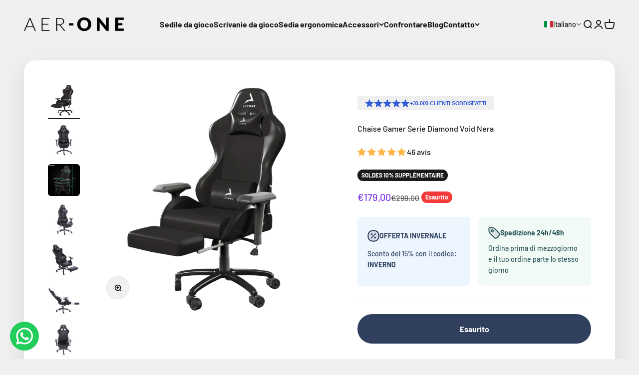

--- FILE ---
content_type: text/html; charset=utf-8
request_url: https://www.aerone.co/it/products/siege-gamer-diamond-series-aerone
body_size: 78200
content:
<!doctype html>

<html class="no-js" lang="it" dir="ltr">
  <head>
	<!-- Added by AVADA SEO Suite -->
	

	<!-- /Added by AVADA SEO Suite -->
<script type="text/javascript">!function(e,t){(e=t.createElement("script")).src="https://cdn.convertbox.com/convertbox/js/embed.js",e.id="app-convertbox-script",e.async=true,e.dataset.uuid="dda610fb-4c06-487b-9782-733e34c8ce53",document.getElementsByTagName("head")[0].appendChild(e)}(window,document);</script>
    <meta name="google-site-verification" content="QFGERQe0RXeLJnLTXQU0giVmcMTkec4PzoDSVccq1P4" />
    <meta charset="utf-8">
    <meta name="viewport" content="width=device-width, initial-scale=1.0, height=device-height, minimum-scale=1.0, maximum-scale=1.0">
    <meta name="theme-color" content="#f0f0f0">

    <title>Sedia da gioco Aerone Diamond | Nero carbone | In cima alla linea</title><meta name="description" content="Il sedile Black Gamer della serie Diamond combina tutte le qualità delle nostre sedie. Solida, leggera, comoda, la sedia da gaming Diamond. ✔ Consegna veloce ✔ 2 anni di garanzia."><link rel="canonical" href="https://www.aerone.co/it/products/siege-gamer-diamond-series-aerone"><link rel="shortcut icon" href="//www.aerone.co/cdn/shop/files/favicon-aerone.png?v=1613708793&width=96">
      <link rel="apple-touch-icon" href="//www.aerone.co/cdn/shop/files/favicon-aerone.png?v=1613708793&width=180"><link rel="preconnect" href="https://cdn.shopify.com">
    <link rel="preconnect" href="https://fonts.shopifycdn.com" crossorigin>
    <link rel="dns-prefetch" href="https://productreviews.shopifycdn.com"><link rel="preload" href="//www.aerone.co/cdn/fonts/barlow/barlow_n7.691d1d11f150e857dcbc1c10ef03d825bc378d81.woff2" as="font" type="font/woff2" crossorigin><link rel="preload" href="//www.aerone.co/cdn/fonts/barlow/barlow_n5.a193a1990790eba0cc5cca569d23799830e90f07.woff2" as="font" type="font/woff2" crossorigin><meta property="og:type" content="product">
  <meta property="og:title" content="Chaise Gamer Serie Diamond Void Nera">
  <meta property="product:price:amount" content="179,00">
  <meta property="product:price:currency" content="EUR"><meta property="og:image" content="http://www.aerone.co/cdn/shop/products/ChaisegamingAeroneDiamondBlack.png?v=1722422507&width=2048">
  <meta property="og:image:secure_url" content="https://www.aerone.co/cdn/shop/products/ChaisegamingAeroneDiamondBlack.png?v=1722422507&width=2048">
  <meta property="og:image:width" content="1500">
  <meta property="og:image:height" content="1500"><meta property="og:description" content="Il sedile Black Gamer della serie Diamond combina tutte le qualità delle nostre sedie. Solida, leggera, comoda, la sedia da gaming Diamond. ✔ Consegna veloce ✔ 2 anni di garanzia."><meta property="og:url" content="https://www.aerone.co/it/products/siege-gamer-diamond-series-aerone">
<meta property="og:site_name" content="Aerone"><meta name="twitter:card" content="summary"><meta name="twitter:title" content="Chaise Gamer Serie Diamond Void Nera">
  <meta name="twitter:description" content="Descrizione Scheda tecnica Garanzia La sedia da gioco Aerone Diamond Series Void Black combina tutte le qualità delle nostre sedie per un modello definitivo. Solida e leggera, la serie Aerone Diamond è una seduta che soddisfa tutti i criteri più qualitativi ad un prezzo ragionevole. Questa sedia da gioco è il modello più avanzato di Aerone: con una base più robusta, schiuma più densa e braccioli e poggiagambe 4D. È un modello di fascia molto alta, molto avanti rispetto alla concorrenza. Le sedie da gioco Aerone sono progettate pensando al comfort e alla qualità . I nostri design moderni ed ergonomici sono realizzati per offrirti un comfort duraturo a un prezzo ragionevole . Consigliato per persone fino a 1m90 Peso : 19 kg Formato : 125-135 cm Larghezza seduta: 38 cm Peso massimo supportato: 150 kg Materiale di base: Ecopelle di alta qualità Ruote: 6 ruote"><meta name="twitter:image" content="https://www.aerone.co/cdn/shop/products/ChaisegamingAeroneDiamondBlack.png?crop=center&height=1200&v=1722422507&width=1200">
  <meta name="twitter:image:alt" content="">
  <script type="application/ld+json">
  {
    "@context": "https://schema.org",
    "@type": "Product",
    "productID": 748314492972,
    "offers": [{
          "@type": "Offer",
          "name": "Chaise Gamer Serie Diamond Void Nera",
          "availability":"https://schema.org/OutOfStock",
          "price": 179.0,
          "priceCurrency": "EUR",
          "priceValidUntil": "2026-01-28","sku": "SIEGE AERONE DIAM NR","gtin": "3701110304923","url": "https://www.aerone.co/it/products/siege-gamer-diamond-series-aerone?variant=8377571115052"
        }
],"aggregateRating": {
        "@type": "AggregateRating",
        "ratingValue": "4.83",
        "reviewCount": "46",
        "worstRating": "1.0",
        "bestRating": "5.0"
      },"brand": {
      "@type": "Brand",
      "name": "Aerone"
    },
    "name": "Chaise Gamer Serie Diamond Void Nera",
    "description": "\n\n\nDescrizione\n\nScheda tecnica\n\nGaranzia\n\n\n\n\n\n\n\n\n\n\nLa sedia da gioco Aerone Diamond Series Void Black combina tutte le qualità delle nostre sedie per un modello definitivo.\n\n Solida e leggera, la serie Aerone Diamond è una seduta che soddisfa tutti i criteri più qualitativi ad un prezzo ragionevole. Questa sedia da gioco è il modello più avanzato di Aerone: con una base più robusta, schiuma più densa e braccioli e poggiagambe 4D. È un modello di fascia molto alta, molto avanti rispetto alla concorrenza.\n\nLe sedie da gioco Aerone sono progettate pensando al comfort e alla qualità . I nostri design moderni ed ergonomici sono realizzati per offrirti un comfort duraturo a un prezzo ragionevole .\n\nConsigliato per persone fino a 1m90\n\n\n\nPeso : 19 kg\n\nFormato : 125-135 cm\n\n Larghezza seduta: 38 cm\n\nPeso massimo supportato: 150 kg\n\nMateriale di base: Ecopelle di alta qualità\n\nRuote: 6 ruote su base in acciaio\n\nCuscini: Sì (2)\n\nStantuffo: Classe 4, 100 mm\n\nAngolo: 170°\n\nBraccioli: Ecopelle 4 direzioni\n\n\n\n\n\n\n\n\n\n\n\n\nPeso: 19 kg\n\nAltezza: 125 - 135 Cm\n\nLarghezza seduta: 38 cm\n\n Peso massimo supportato: 150 kg\n\nMateriale di base: ecopelle di alta qualità\n\nRuote: 6 ruote su base in acciaio\n\nCuscini: Sì (2)\n\nPistone: Classe 4, 100 mm\n\nAngolo: 170°\n\nBraccioli: ecopelle a 4 vie\n\n\n\n\n\n\n\n\n\n\n\nTutte le sedie da gaming Aerone sono garantite 2 anni.\n\n\n\n\n\n\n\n\n",
    "category": "Sedile da gioco",
    "url": "https://www.aerone.co/it/products/siege-gamer-diamond-series-aerone",
    "sku": "SIEGE AERONE DIAM NR","gtin": "3701110304923","weight": {
        "@type": "QuantitativeValue",
        "unitCode": "kg",
        "value": 20.0
      },"image": {
      "@type": "ImageObject",
      "url": "https://www.aerone.co/cdn/shop/products/ChaisegamingAeroneDiamondBlack.png?v=1722422507&width=1024",
      "image": "https://www.aerone.co/cdn/shop/products/ChaisegamingAeroneDiamondBlack.png?v=1722422507&width=1024",
      "name": "",
      "width": "1024",
      "height": "1024"
    }
  }
  </script>



  <script type="application/ld+json">
  {
    "@context": "https://schema.org",
    "@type": "BreadcrumbList",
  "itemListElement": [{
      "@type": "ListItem",
      "position": 1,
      "name": "Home",
      "item": "https://www.aerone.co"
    },{
          "@type": "ListItem",
          "position": 2,
          "name": "Chaise Gamer Serie Diamond Void Nera",
          "item": "https://www.aerone.co/it/products/siege-gamer-diamond-series-aerone"
        }]
  }
  </script>

<style>/* Typography (heading) */
  @font-face {
  font-family: Barlow;
  font-weight: 700;
  font-style: normal;
  font-display: fallback;
  src: url("//www.aerone.co/cdn/fonts/barlow/barlow_n7.691d1d11f150e857dcbc1c10ef03d825bc378d81.woff2") format("woff2"),
       url("//www.aerone.co/cdn/fonts/barlow/barlow_n7.4fdbb1cb7da0e2c2f88492243ffa2b4f91924840.woff") format("woff");
}

@font-face {
  font-family: Barlow;
  font-weight: 700;
  font-style: italic;
  font-display: fallback;
  src: url("//www.aerone.co/cdn/fonts/barlow/barlow_i7.50e19d6cc2ba5146fa437a5a7443c76d5d730103.woff2") format("woff2"),
       url("//www.aerone.co/cdn/fonts/barlow/barlow_i7.47e9f98f1b094d912e6fd631cc3fe93d9f40964f.woff") format("woff");
}

/* Typography (body) */
  @font-face {
  font-family: Barlow;
  font-weight: 500;
  font-style: normal;
  font-display: fallback;
  src: url("//www.aerone.co/cdn/fonts/barlow/barlow_n5.a193a1990790eba0cc5cca569d23799830e90f07.woff2") format("woff2"),
       url("//www.aerone.co/cdn/fonts/barlow/barlow_n5.ae31c82169b1dc0715609b8cc6a610b917808358.woff") format("woff");
}

@font-face {
  font-family: Barlow;
  font-weight: 500;
  font-style: italic;
  font-display: fallback;
  src: url("//www.aerone.co/cdn/fonts/barlow/barlow_i5.714d58286997b65cd479af615cfa9bb0a117a573.woff2") format("woff2"),
       url("//www.aerone.co/cdn/fonts/barlow/barlow_i5.0120f77e6447d3b5df4bbec8ad8c2d029d87fb21.woff") format("woff");
}

@font-face {
  font-family: Barlow;
  font-weight: 700;
  font-style: normal;
  font-display: fallback;
  src: url("//www.aerone.co/cdn/fonts/barlow/barlow_n7.691d1d11f150e857dcbc1c10ef03d825bc378d81.woff2") format("woff2"),
       url("//www.aerone.co/cdn/fonts/barlow/barlow_n7.4fdbb1cb7da0e2c2f88492243ffa2b4f91924840.woff") format("woff");
}

@font-face {
  font-family: Barlow;
  font-weight: 700;
  font-style: italic;
  font-display: fallback;
  src: url("//www.aerone.co/cdn/fonts/barlow/barlow_i7.50e19d6cc2ba5146fa437a5a7443c76d5d730103.woff2") format("woff2"),
       url("//www.aerone.co/cdn/fonts/barlow/barlow_i7.47e9f98f1b094d912e6fd631cc3fe93d9f40964f.woff") format("woff");
}

:root {
    /**
     * ---------------------------------------------------------------------
     * SPACING VARIABLES
     *
     * We are using a spacing inspired from frameworks like Tailwind CSS.
     * ---------------------------------------------------------------------
     */
    --spacing-0-5: 0.125rem; /* 2px */
    --spacing-1: 0.25rem; /* 4px */
    --spacing-1-5: 0.375rem; /* 6px */
    --spacing-2: 0.5rem; /* 8px */
    --spacing-2-5: 0.625rem; /* 10px */
    --spacing-3: 0.75rem; /* 12px */
    --spacing-3-5: 0.875rem; /* 14px */
    --spacing-4: 1rem; /* 16px */
    --spacing-4-5: 1.125rem; /* 18px */
    --spacing-5: 1.25rem; /* 20px */
    --spacing-5-5: 1.375rem; /* 22px */
    --spacing-6: 1.5rem; /* 24px */
    --spacing-6-5: 1.625rem; /* 26px */
    --spacing-7: 1.75rem; /* 28px */
    --spacing-7-5: 1.875rem; /* 30px */
    --spacing-8: 2rem; /* 32px */
    --spacing-8-5: 2.125rem; /* 34px */
    --spacing-9: 2.25rem; /* 36px */
    --spacing-9-5: 2.375rem; /* 38px */
    --spacing-10: 2.5rem; /* 40px */
    --spacing-11: 2.75rem; /* 44px */
    --spacing-12: 3rem; /* 48px */
    --spacing-14: 3.5rem; /* 56px */
    --spacing-16: 4rem; /* 64px */
    --spacing-18: 4.5rem; /* 72px */
    --spacing-20: 5rem; /* 80px */
    --spacing-24: 6rem; /* 96px */
    --spacing-28: 7rem; /* 112px */
    --spacing-32: 8rem; /* 128px */
    --spacing-36: 9rem; /* 144px */
    --spacing-40: 10rem; /* 160px */
    --spacing-44: 11rem; /* 176px */
    --spacing-48: 12rem; /* 192px */
    --spacing-52: 13rem; /* 208px */
    --spacing-56: 14rem; /* 224px */
    --spacing-60: 15rem; /* 240px */
    --spacing-64: 16rem; /* 256px */
    --spacing-72: 18rem; /* 288px */
    --spacing-80: 20rem; /* 320px */
    --spacing-96: 24rem; /* 384px */

    /* Container */
    --container-max-width: 1600px;
    --container-narrow-max-width: 1350px;
    --container-gutter: var(--spacing-5);
    --section-outer-spacing-block: var(--spacing-12);
    --section-inner-max-spacing-block: var(--spacing-10);
    --section-inner-spacing-inline: var(--container-gutter);
    --section-stack-spacing-block: var(--spacing-8);

    /* Grid gutter */
    --grid-gutter: var(--spacing-5);

    /* Product list settings */
    --product-list-row-gap: var(--spacing-8);
    --product-list-column-gap: var(--grid-gutter);

    /* Form settings */
    --input-gap: var(--spacing-2);
    --input-height: 2.625rem;
    --input-padding-inline: var(--spacing-4);

    /* Other sizes */
    --sticky-area-height: calc(var(--sticky-announcement-bar-enabled, 0) * var(--announcement-bar-height, 0px) + var(--sticky-header-enabled, 0) * var(--header-height, 0px));

    /* RTL support */
    --transform-logical-flip: 1;
    --transform-origin-start: left;
    --transform-origin-end: right;

    /**
     * ---------------------------------------------------------------------
     * TYPOGRAPHY
     * ---------------------------------------------------------------------
     */

    /* Font properties */
    --heading-font-family: Barlow, sans-serif;
    --heading-font-weight: 700;
    --heading-font-style: normal;
    --heading-text-transform: normal;
    --heading-letter-spacing: -0.02em;
    --text-font-family: Barlow, sans-serif;
    --text-font-weight: 500;
    --text-font-style: normal;
    --text-letter-spacing: 0.0em;

    /* Font sizes */
    --text-h0: 3rem;
    --text-h1: 2.5rem;
    --text-h2: 2rem;
    --text-h3: 1.5rem;
    --text-h4: 1.375rem;
    --text-h5: 1.125rem;
    --text-h6: 1rem;
    --text-xs: 0.6875rem;
    --text-sm: 0.75rem;
    --text-base: 0.875rem;
    --text-lg: 1.125rem;

    /**
     * ---------------------------------------------------------------------
     * COLORS
     * ---------------------------------------------------------------------
     */

    /* Color settings */--accent: 47 67 93;
    --text-primary: 26 26 26;
    --background-primary: 240 240 240;
    --dialog-background: 255 255 255;
    --border-color: var(--text-color, var(--text-primary)) / 0.12;

    /* Button colors */
    --button-background-primary: 47 67 93;
    --button-text-primary: 255 255 255;
    --button-background-secondary: 47 67 93;
    --button-text-secondary: 255 255 255;

    /* Status colors */
    --success-background: 224 244 232;
    --success-text: 0 163 65;
    --warning-background: 255 246 233;
    --warning-text: 255 183 74;
    --error-background: 254 231 231;
    --error-text: 248 58 58;

    /* Product colors */
    --on-sale-text: 128 60 238;
    --on-sale-badge-background: 128 60 238;
    --on-sale-badge-text: 255 255 255;
    --sold-out-badge-background: 248 58 58;
    --sold-out-badge-text: 255 255 255;
    --primary-badge-background: 26 26 26;
    --primary-badge-text: 255 255 255;
    --star-color: 255 183 74;
    --product-card-background: 255 255 255;
    --product-card-text: 26 26 26;

    /* Header colors */
    --header-background: 240 240 240;
    --header-text: 26 26 26;

    /* Footer colors */
    --footer-background: 255 255 255;
    --footer-text: 26 26 26;

    /* Rounded variables (used for border radius) */
    --rounded-xs: 0.25rem;
    --rounded-sm: 0.375rem;
    --rounded: 0.75rem;
    --rounded-lg: 1.5rem;
    --rounded-full: 9999px;

    --rounded-button: 3.75rem;
    --rounded-input: 0.5rem;

    /* Box shadow */
    --shadow-sm: 0 2px 8px rgb(var(--text-primary) / 0.1);
    --shadow: 0 5px 15px rgb(var(--text-primary) / 0.1);
    --shadow-md: 0 5px 30px rgb(var(--text-primary) / 0.1);
    --shadow-block: 0px 18px 50px rgb(var(--text-primary) / 0.1);

    /**
     * ---------------------------------------------------------------------
     * OTHER
     * ---------------------------------------------------------------------
     */

    --cursor-close-svg-url: url(//www.aerone.co/cdn/shop/t/14/assets/cursor-close.svg?v=147174565022153725511724666697);
    --cursor-zoom-in-svg-url: url(//www.aerone.co/cdn/shop/t/14/assets/cursor-zoom-in.svg?v=154953035094101115921724666697);
    --cursor-zoom-out-svg-url: url(//www.aerone.co/cdn/shop/t/14/assets/cursor-zoom-out.svg?v=16155520337305705181724666697);
    --checkmark-svg-url: url(//www.aerone.co/cdn/shop/t/14/assets/checkmark.svg?v=77552481021870063511724666697);
  }

  [dir="rtl"]:root {
    /* RTL support */
    --transform-logical-flip: -1;
    --transform-origin-start: right;
    --transform-origin-end: left;
  }

  @media screen and (min-width: 700px) {
    :root {
      /* Typography (font size) */
      --text-h0: 4rem;
      --text-h1: 3rem;
      --text-h2: 2.5rem;
      --text-h3: 2rem;
      --text-h4: 1.625rem;
      --text-h5: 1.25rem;
      --text-h6: 1.125rem;

      --text-xs: 0.75rem;
      --text-sm: 0.875rem;
      --text-base: 1.0rem;
      --text-lg: 1.25rem;

      /* Spacing */
      --container-gutter: 2rem;
      --section-outer-spacing-block: var(--spacing-16);
      --section-inner-max-spacing-block: var(--spacing-12);
      --section-inner-spacing-inline: var(--spacing-12);
      --section-stack-spacing-block: var(--spacing-12);

      /* Grid gutter */
      --grid-gutter: var(--spacing-6);

      /* Product list settings */
      --product-list-row-gap: var(--spacing-12);

      /* Form settings */
      --input-gap: 1rem;
      --input-height: 3.125rem;
      --input-padding-inline: var(--spacing-5);
    }
  }

  @media screen and (min-width: 1000px) {
    :root {
      /* Spacing settings */
      --container-gutter: var(--spacing-12);
      --section-outer-spacing-block: var(--spacing-18);
      --section-inner-max-spacing-block: var(--spacing-16);
      --section-inner-spacing-inline: var(--spacing-16);
      --section-stack-spacing-block: var(--spacing-12);
    }
  }

  @media screen and (min-width: 1150px) {
    :root {
      /* Spacing settings */
      --container-gutter: var(--spacing-12);
      --section-outer-spacing-block: var(--spacing-20);
      --section-inner-max-spacing-block: var(--spacing-16);
      --section-inner-spacing-inline: var(--spacing-16);
      --section-stack-spacing-block: var(--spacing-12);
    }
  }

  @media screen and (min-width: 1400px) {
    :root {
      /* Typography (font size) */
      --text-h0: 5rem;
      --text-h1: 3.75rem;
      --text-h2: 3rem;
      --text-h3: 2.25rem;
      --text-h4: 2rem;
      --text-h5: 1.5rem;
      --text-h6: 1.25rem;

      --section-outer-spacing-block: var(--spacing-24);
      --section-inner-max-spacing-block: var(--spacing-18);
      --section-inner-spacing-inline: var(--spacing-18);
    }
  }

  @media screen and (min-width: 1600px) {
    :root {
      --section-outer-spacing-block: var(--spacing-24);
      --section-inner-max-spacing-block: var(--spacing-20);
      --section-inner-spacing-inline: var(--spacing-20);
    }
  }

  /**
   * ---------------------------------------------------------------------
   * LIQUID DEPENDANT CSS
   *
   * Our main CSS is Liquid free, but some very specific features depend on
   * theme settings, so we have them here
   * ---------------------------------------------------------------------
   */@media screen and (pointer: fine) {
        .button:not([disabled]):hover, .btn:not([disabled]):hover, .shopify-payment-button__button--unbranded:not([disabled]):hover {
          --button-background-opacity: 0.85;
        }

        .button--subdued:not([disabled]):hover {
          --button-background: var(--text-color) / .05 !important;
        }
      }</style><script>
  document.documentElement.classList.replace('no-js', 'js');

  // This allows to expose several variables to the global scope, to be used in scripts
  window.themeVariables = {
    settings: {
      showPageTransition: true,
      headingApparition: "split_fade",
      pageType: "product",
      moneyFormat: "€{{amount_with_comma_separator}}",
      moneyWithCurrencyFormat: "€{{amount_with_comma_separator}} EUR",
      currencyCodeEnabled: false,
      cartType: "popover",
      showDiscount: true,
      discountMode: "percentage"
    },

    strings: {
      accessibilityClose: "Chiudi",
      accessibilityNext: "Successivo",
      accessibilityPrevious: "Precedente",
      addToCartButton: "Aggiungi al carrello",
      soldOutButton: "Esaurito",
      preOrderButton: "Pre-ordina",
      unavailableButton: "Non disponibile",
      closeGallery: "Chiudi galleria immagini",
      zoomGallery: "Ingrandisci immagine",
      errorGallery: "L\u0026#39;immagine non può essere caricata",
      soldOutBadge: "Esaurito",
      discountBadge: "Risparmia @@",
      sku: "SKU:",
      searchNoResults: "Non sono stati trovati risultati per \u0026quot;{{ terms }}\u0026quot;",
      addOrderNote: "Aggiungi una nota all\u0026#39;ordine",
      editOrderNote: "Modifica nota dell\u0026#39;ordine",
      shippingEstimatorNoResults: "Siamo spiacenti, non spediamo nella tua zona.",
      shippingEstimatorOneResult: "1 opzione spedizione disponibile per il tuo indirizzo:",
      shippingEstimatorMultipleResults: "Multiple opzioni spedizione disponibili per il tuo indirizzo:",
      shippingEstimatorError: "C\u0026#39;è stato un errore nel calcolo delle opzioni spedizione:"
    },

    breakpoints: {
      'sm': 'screen and (min-width: 700px)',
      'md': 'screen and (min-width: 1000px)',
      'lg': 'screen and (min-width: 1150px)',
      'xl': 'screen and (min-width: 1400px)',

      'sm-max': 'screen and (max-width: 699px)',
      'md-max': 'screen and (max-width: 999px)',
      'lg-max': 'screen and (max-width: 1149px)',
      'xl-max': 'screen and (max-width: 1399px)'
    }
  };window.addEventListener('DOMContentLoaded', () => {
      const isReloaded = (window.performance.navigation && window.performance.navigation.type === 1) || window.performance.getEntriesByType('navigation').map((nav) => nav.type).includes('reload');

      if ('animate' in document.documentElement && window.matchMedia('(prefers-reduced-motion: no-preference)').matches && document.referrer.includes(location.host) && !isReloaded) {
        document.body.animate({opacity: [0, 1]}, {duration: 115, fill: 'forwards'});
      }
    });

    window.addEventListener('pageshow', (event) => {
      document.body.classList.remove('page-transition');

      if (event.persisted) {
        document.body.animate({opacity: [0, 1]}, {duration: 0, fill: 'forwards'});
      }
    });// For detecting native share
  document.documentElement.classList.add(`native-share--${navigator.share ? 'enabled' : 'disabled'}`);// We save the product ID in local storage to be eventually used for recently viewed section
    try {
      const recentlyViewedProducts = new Set(JSON.parse(localStorage.getItem('theme:recently-viewed-products') || '[]'));

      recentlyViewedProducts.delete(748314492972); // Delete first to re-move the product
      recentlyViewedProducts.add(748314492972);

      localStorage.setItem('theme:recently-viewed-products', JSON.stringify(Array.from(recentlyViewedProducts.values()).reverse()));
    } catch (e) {
      // Safari in private mode does not allow setting item, we silently fail
    }</script><script type="module" src="//www.aerone.co/cdn/shop/t/14/assets/vendor.min.js?v=136053555471622566971724666697"></script>
    <script type="module" src="//www.aerone.co/cdn/shop/t/14/assets/theme.js?v=137251173555913627421724666940"></script>
    <script type="module" src="//www.aerone.co/cdn/shop/t/14/assets/sections.js?v=157502275005684144761724666954"></script>

    <script>window.performance && window.performance.mark && window.performance.mark('shopify.content_for_header.start');</script><meta name="google-site-verification" content="QFGERQe0RXeLJnLTXQU0giVmcMTkec4PzoDSVccq1P4">
<meta id="shopify-digital-wallet" name="shopify-digital-wallet" content="/318767148/digital_wallets/dialog">
<meta name="shopify-checkout-api-token" content="8491c4b83d2dd02f22be7a72cc96d97e">
<meta id="in-context-paypal-metadata" data-shop-id="318767148" data-venmo-supported="false" data-environment="production" data-locale="it_IT" data-paypal-v4="true" data-currency="EUR">
<link rel="alternate" hreflang="x-default" href="https://www.aerone.co/products/siege-gamer-diamond-series-aerone">
<link rel="alternate" hreflang="fr" href="https://www.aerone.co/products/siege-gamer-diamond-series-aerone">
<link rel="alternate" hreflang="en" href="https://www.aerone.co/en/products/siege-gamer-diamond-series-aerone">
<link rel="alternate" hreflang="it" href="https://www.aerone.co/it/products/siege-gamer-diamond-series-aerone">
<link rel="alternate" hreflang="es" href="https://www.aerone.co/es/products/siege-gamer-diamond-series-aerone">
<link rel="alternate" hreflang="de" href="https://www.aerone.co/de/products/siege-gamer-diamond-series-aerone">
<link rel="alternate" hreflang="pt" href="https://www.aerone.co/pt/products/siege-gamer-diamond-series-aerone">
<link rel="alternate" type="application/json+oembed" href="https://www.aerone.co/it/products/siege-gamer-diamond-series-aerone.oembed">
<script async="async" src="/checkouts/internal/preloads.js?locale=it-AE"></script>
<script id="shopify-features" type="application/json">{"accessToken":"8491c4b83d2dd02f22be7a72cc96d97e","betas":["rich-media-storefront-analytics"],"domain":"www.aerone.co","predictiveSearch":true,"shopId":318767148,"locale":"it"}</script>
<script>var Shopify = Shopify || {};
Shopify.shop = "aerone.myshopify.com";
Shopify.locale = "it";
Shopify.currency = {"active":"EUR","rate":"1.0"};
Shopify.country = "AE";
Shopify.theme = {"name":"Copy of [devM] - 26\/08","id":171239899439,"schema_name":"Impact","schema_version":"4.0.5","theme_store_id":1190,"role":"main"};
Shopify.theme.handle = "null";
Shopify.theme.style = {"id":null,"handle":null};
Shopify.cdnHost = "www.aerone.co/cdn";
Shopify.routes = Shopify.routes || {};
Shopify.routes.root = "/it/";</script>
<script type="module">!function(o){(o.Shopify=o.Shopify||{}).modules=!0}(window);</script>
<script>!function(o){function n(){var o=[];function n(){o.push(Array.prototype.slice.apply(arguments))}return n.q=o,n}var t=o.Shopify=o.Shopify||{};t.loadFeatures=n(),t.autoloadFeatures=n()}(window);</script>
<script id="shop-js-analytics" type="application/json">{"pageType":"product"}</script>
<script defer="defer" async type="module" src="//www.aerone.co/cdn/shopifycloud/shop-js/modules/v2/client.init-shop-cart-sync_B0kkjBRt.it.esm.js"></script>
<script defer="defer" async type="module" src="//www.aerone.co/cdn/shopifycloud/shop-js/modules/v2/chunk.common_AgTufRUD.esm.js"></script>
<script type="module">
  await import("//www.aerone.co/cdn/shopifycloud/shop-js/modules/v2/client.init-shop-cart-sync_B0kkjBRt.it.esm.js");
await import("//www.aerone.co/cdn/shopifycloud/shop-js/modules/v2/chunk.common_AgTufRUD.esm.js");

  window.Shopify.SignInWithShop?.initShopCartSync?.({"fedCMEnabled":true,"windoidEnabled":true});

</script>
<script>(function() {
  var isLoaded = false;
  function asyncLoad() {
    if (isLoaded) return;
    isLoaded = true;
    var urls = ["https:\/\/chimpstatic.com\/mcjs-connected\/js\/users\/051e1427f93efeeeab6e42117\/9fd0124d68a3df8ec3ddfd948.js?shop=aerone.myshopify.com","https:\/\/static.affiliatly.com\/shopify\/v3\/shopify.js?affiliatly_code=AF-1014521\u0026shop=aerone.myshopify.com","https:\/\/cdn.gethypervisual.com\/assets\/hypervisual.js?shop=aerone.myshopify.com","https:\/\/plugins.crisp.chat\/urn:crisp.im:shopify:0\/website\/b6b11c33-7365-4b11-9eca-1f800697e427\/load\/crisp?shop=aerone.myshopify.com","https:\/\/plugins.crisp.chat\/urn:crisp.im:shopify:0\/assets\/scripts\/crisp-shopify.js?shop=aerone.myshopify.com","https:\/\/intg.snapchat.com\/shopify\/shopify-scevent-init.js?id=cd84479f-2baa-4322-b5d8-4239d70196cf\u0026shop=aerone.myshopify.com","https:\/\/cdn.nfcube.com\/instafeed-b4a29f3adde4dcc4734c1f2d3e988e80.js?shop=aerone.myshopify.com","https:\/\/scct-app.herokuapp.com\/get_script\/58b6646c8b5911eeb797ce972a732898.js?shop=aerone.myshopify.com","https:\/\/configs.carthike.com\/carthike.js?shop=aerone.myshopify.com","https:\/\/static.klaviyo.com\/onsite\/js\/TLmqLp\/klaviyo.js?company_id=TLmqLp\u0026shop=aerone.myshopify.com","https:\/\/cdn.hextom.com\/js\/quickannouncementbar.js?shop=aerone.myshopify.com","https:\/\/cdn.hextom.com\/js\/freeshippingbar.js?shop=aerone.myshopify.com","https:\/\/cdn5.hextom.com\/js\/vimotia.js?shop=aerone.myshopify.com"];
    for (var i = 0; i < urls.length; i++) {
      var s = document.createElement('script');
      s.type = 'text/javascript';
      s.async = true;
      s.src = urls[i];
      var x = document.getElementsByTagName('script')[0];
      x.parentNode.insertBefore(s, x);
    }
  };
  if(window.attachEvent) {
    window.attachEvent('onload', asyncLoad);
  } else {
    window.addEventListener('load', asyncLoad, false);
  }
})();</script>
<script id="__st">var __st={"a":318767148,"offset":3600,"reqid":"fad0700d-d1c6-4600-8f53-78825248014d-1768755244","pageurl":"www.aerone.co\/it\/products\/siege-gamer-diamond-series-aerone","u":"64f9c578efae","p":"product","rtyp":"product","rid":748314492972};</script>
<script>window.ShopifyPaypalV4VisibilityTracking = true;</script>
<script id="captcha-bootstrap">!function(){'use strict';const t='contact',e='account',n='new_comment',o=[[t,t],['blogs',n],['comments',n],[t,'customer']],c=[[e,'customer_login'],[e,'guest_login'],[e,'recover_customer_password'],[e,'create_customer']],r=t=>t.map((([t,e])=>`form[action*='/${t}']:not([data-nocaptcha='true']) input[name='form_type'][value='${e}']`)).join(','),a=t=>()=>t?[...document.querySelectorAll(t)].map((t=>t.form)):[];function s(){const t=[...o],e=r(t);return a(e)}const i='password',u='form_key',d=['recaptcha-v3-token','g-recaptcha-response','h-captcha-response',i],f=()=>{try{return window.sessionStorage}catch{return}},m='__shopify_v',_=t=>t.elements[u];function p(t,e,n=!1){try{const o=window.sessionStorage,c=JSON.parse(o.getItem(e)),{data:r}=function(t){const{data:e,action:n}=t;return t[m]||n?{data:e,action:n}:{data:t,action:n}}(c);for(const[e,n]of Object.entries(r))t.elements[e]&&(t.elements[e].value=n);n&&o.removeItem(e)}catch(o){console.error('form repopulation failed',{error:o})}}const l='form_type',E='cptcha';function T(t){t.dataset[E]=!0}const w=window,h=w.document,L='Shopify',v='ce_forms',y='captcha';let A=!1;((t,e)=>{const n=(g='f06e6c50-85a8-45c8-87d0-21a2b65856fe',I='https://cdn.shopify.com/shopifycloud/storefront-forms-hcaptcha/ce_storefront_forms_captcha_hcaptcha.v1.5.2.iife.js',D={infoText:'Protetto da hCaptcha',privacyText:'Privacy',termsText:'Termini'},(t,e,n)=>{const o=w[L][v],c=o.bindForm;if(c)return c(t,g,e,D).then(n);var r;o.q.push([[t,g,e,D],n]),r=I,A||(h.body.append(Object.assign(h.createElement('script'),{id:'captcha-provider',async:!0,src:r})),A=!0)});var g,I,D;w[L]=w[L]||{},w[L][v]=w[L][v]||{},w[L][v].q=[],w[L][y]=w[L][y]||{},w[L][y].protect=function(t,e){n(t,void 0,e),T(t)},Object.freeze(w[L][y]),function(t,e,n,w,h,L){const[v,y,A,g]=function(t,e,n){const i=e?o:[],u=t?c:[],d=[...i,...u],f=r(d),m=r(i),_=r(d.filter((([t,e])=>n.includes(e))));return[a(f),a(m),a(_),s()]}(w,h,L),I=t=>{const e=t.target;return e instanceof HTMLFormElement?e:e&&e.form},D=t=>v().includes(t);t.addEventListener('submit',(t=>{const e=I(t);if(!e)return;const n=D(e)&&!e.dataset.hcaptchaBound&&!e.dataset.recaptchaBound,o=_(e),c=g().includes(e)&&(!o||!o.value);(n||c)&&t.preventDefault(),c&&!n&&(function(t){try{if(!f())return;!function(t){const e=f();if(!e)return;const n=_(t);if(!n)return;const o=n.value;o&&e.removeItem(o)}(t);const e=Array.from(Array(32),(()=>Math.random().toString(36)[2])).join('');!function(t,e){_(t)||t.append(Object.assign(document.createElement('input'),{type:'hidden',name:u})),t.elements[u].value=e}(t,e),function(t,e){const n=f();if(!n)return;const o=[...t.querySelectorAll(`input[type='${i}']`)].map((({name:t})=>t)),c=[...d,...o],r={};for(const[a,s]of new FormData(t).entries())c.includes(a)||(r[a]=s);n.setItem(e,JSON.stringify({[m]:1,action:t.action,data:r}))}(t,e)}catch(e){console.error('failed to persist form',e)}}(e),e.submit())}));const S=(t,e)=>{t&&!t.dataset[E]&&(n(t,e.some((e=>e===t))),T(t))};for(const o of['focusin','change'])t.addEventListener(o,(t=>{const e=I(t);D(e)&&S(e,y())}));const B=e.get('form_key'),M=e.get(l),P=B&&M;t.addEventListener('DOMContentLoaded',(()=>{const t=y();if(P)for(const e of t)e.elements[l].value===M&&p(e,B);[...new Set([...A(),...v().filter((t=>'true'===t.dataset.shopifyCaptcha))])].forEach((e=>S(e,t)))}))}(h,new URLSearchParams(w.location.search),n,t,e,['guest_login'])})(!0,!0)}();</script>
<script integrity="sha256-4kQ18oKyAcykRKYeNunJcIwy7WH5gtpwJnB7kiuLZ1E=" data-source-attribution="shopify.loadfeatures" defer="defer" src="//www.aerone.co/cdn/shopifycloud/storefront/assets/storefront/load_feature-a0a9edcb.js" crossorigin="anonymous"></script>
<script data-source-attribution="shopify.dynamic_checkout.dynamic.init">var Shopify=Shopify||{};Shopify.PaymentButton=Shopify.PaymentButton||{isStorefrontPortableWallets:!0,init:function(){window.Shopify.PaymentButton.init=function(){};var t=document.createElement("script");t.src="https://www.aerone.co/cdn/shopifycloud/portable-wallets/latest/portable-wallets.it.js",t.type="module",document.head.appendChild(t)}};
</script>
<script data-source-attribution="shopify.dynamic_checkout.buyer_consent">
  function portableWalletsHideBuyerConsent(e){var t=document.getElementById("shopify-buyer-consent"),n=document.getElementById("shopify-subscription-policy-button");t&&n&&(t.classList.add("hidden"),t.setAttribute("aria-hidden","true"),n.removeEventListener("click",e))}function portableWalletsShowBuyerConsent(e){var t=document.getElementById("shopify-buyer-consent"),n=document.getElementById("shopify-subscription-policy-button");t&&n&&(t.classList.remove("hidden"),t.removeAttribute("aria-hidden"),n.addEventListener("click",e))}window.Shopify?.PaymentButton&&(window.Shopify.PaymentButton.hideBuyerConsent=portableWalletsHideBuyerConsent,window.Shopify.PaymentButton.showBuyerConsent=portableWalletsShowBuyerConsent);
</script>
<script data-source-attribution="shopify.dynamic_checkout.cart.bootstrap">document.addEventListener("DOMContentLoaded",(function(){function t(){return document.querySelector("shopify-accelerated-checkout-cart, shopify-accelerated-checkout")}if(t())Shopify.PaymentButton.init();else{new MutationObserver((function(e,n){t()&&(Shopify.PaymentButton.init(),n.disconnect())})).observe(document.body,{childList:!0,subtree:!0})}}));
</script>
<link id="shopify-accelerated-checkout-styles" rel="stylesheet" media="screen" href="https://www.aerone.co/cdn/shopifycloud/portable-wallets/latest/accelerated-checkout-backwards-compat.css" crossorigin="anonymous">
<style id="shopify-accelerated-checkout-cart">
        #shopify-buyer-consent {
  margin-top: 1em;
  display: inline-block;
  width: 100%;
}

#shopify-buyer-consent.hidden {
  display: none;
}

#shopify-subscription-policy-button {
  background: none;
  border: none;
  padding: 0;
  text-decoration: underline;
  font-size: inherit;
  cursor: pointer;
}

#shopify-subscription-policy-button::before {
  box-shadow: none;
}

      </style>

<script>window.performance && window.performance.mark && window.performance.mark('shopify.content_for_header.end');</script>
<link href="//www.aerone.co/cdn/shop/t/14/assets/theme.css?v=175417142833892954471724666697" rel="stylesheet" type="text/css" media="all" /><link href="//www.aerone.co/cdn/shop/t/14/assets/devM-styles.css?v=157847453853079113961724666697" rel="stylesheet" type="text/css" media="all" /><script src="//www.aerone.co/cdn/shop/t/14/assets/bss-file-configdata.js?v=19453381437224918031724666697" type="text/javascript"></script> <script src="//www.aerone.co/cdn/shop/t/14/assets/bss-file-configdata-banner.js?v=151034973688681356691724666697" type="text/javascript"></script> <script src="//www.aerone.co/cdn/shop/t/14/assets/bss-file-configdata-popup.js?v=173992696638277510541724666697" type="text/javascript"></script><script>
                if (typeof BSS_PL == 'undefined') {
                    var BSS_PL = {};
                }
                var bssPlApiServer = "https://product-labels-pro.bsscommerce.com";
                BSS_PL.customerTags = 'null';
                BSS_PL.customerId = 'null';
                BSS_PL.configData = configDatas;
                BSS_PL.configDataBanner = configDataBanners ? configDataBanners : [];
                BSS_PL.configDataPopup = configDataPopups ? configDataPopups : [];
                BSS_PL.storeId = 28793;
                BSS_PL.currentPlan = "five_usd";
                BSS_PL.storeIdCustomOld = "10678";
                BSS_PL.storeIdOldWIthPriority = "12200";
                BSS_PL.apiServerProduction = "https://product-labels-pro.bsscommerce.com";
                
                BSS_PL.integration = {"laiReview":{"status":0,"config":[]}}
                </script>
            <style>
.homepage-slideshow .slick-slide .bss_pl_img {
    visibility: hidden !important;
}
</style>
<script>
function bssFixSupportAppendHtmlLabel($, BSS_PL, parent, page, htmlLabel) {
  let appended = false;
  if ($(parent).hasClass('cart_item')) {
    let correctParent = $(parent).find('.cart_image')[0];
    $(correctParent).prepend(htmlLabel);
    appended = true;
  }
  return appended;
}
</script>
                        <!-- BEGIN app block: shopify://apps/nabu-for-google-pixel/blocks/script-block/1bff1da5-e804-4d5d-ad9c-7c3540bdf531 --><script async src="https://storage.googleapis.com/adnabu-shopify/app-embed-block/adwords-pixel/aerone.myshopify.com.min.js"></script>

<!-- END app block --><!-- BEGIN app block: shopify://apps/t-lab-ai-language-translate/blocks/custom_translations/b5b83690-efd4-434d-8c6a-a5cef4019faf --><!-- BEGIN app snippet: custom_translation_scripts --><script>
(()=>{var o=/\([0-9]+?\)$/,M=/\r?\n|\r|\t|\xa0|\u200B|\u200E|&nbsp;| /g,v=/<\/?[a-z][\s\S]*>/i,t=/^(https?:\/\/|\/\/)[^\s/$.?#].[^\s]*$/i,k=/\{\{\s*([a-zA-Z_]\w*)\s*\}\}/g,p=/\{\{\s*([a-zA-Z_]\w*)\s*\}\}/,r=/^(https:)?\/\/cdn\.shopify\.com\/(.+)\.(png|jpe?g|gif|webp|svgz?|bmp|tiff?|ico|avif)/i,e=/^(https:)?\/\/cdn\.shopify\.com/i,a=/\b(?:https?|ftp)?:?\/\/?[^\s\/]+\/[^\s]+\.(?:png|jpe?g|gif|webp|svgz?|bmp|tiff?|ico|avif)\b/i,I=/url\(['"]?(.*?)['"]?\)/,m="__label:",i=document.createElement("textarea"),u={t:["src","data-src","data-source","data-href","data-zoom","data-master","data-bg","base-src"],i:["srcset","data-srcset"],o:["href","data-href"],u:["href","data-href","data-src","data-zoom"]},g=new Set(["img","picture","button","p","a","input"]),h=16.67,s=function(n){return n.nodeType===Node.ELEMENT_NODE},c=function(n){return n.nodeType===Node.TEXT_NODE};function w(n){return r.test(n.trim())||a.test(n.trim())}function b(n){return(n=>(n=n.trim(),t.test(n)))(n)||e.test(n.trim())}var l=function(n){return!n||0===n.trim().length};function j(n){return i.innerHTML=n,i.value}function T(n){return A(j(n))}function A(n){return n.trim().replace(o,"").replace(M,"").trim()}var _=1e3;function D(n){n=n.trim().replace(M,"").replace(/&amp;/g,"&").replace(/&gt;/g,">").replace(/&lt;/g,"<").trim();return n.length>_?N(n):n}function E(n){return n.trim().toLowerCase().replace(/^https:/i,"")}function N(n){for(var t=5381,r=0;r<n.length;r++)t=(t<<5)+t^n.charCodeAt(r);return(t>>>0).toString(36)}function f(n){for(var t=document.createElement("template"),r=(t.innerHTML=n,["SCRIPT","IFRAME","OBJECT","EMBED","LINK","META"]),e=/^(on\w+|srcdoc|style)$/i,a=document.createTreeWalker(t.content,NodeFilter.SHOW_ELEMENT),i=a.nextNode();i;i=a.nextNode()){var o=i;if(r.includes(o.nodeName))o.remove();else for(var u=o.attributes.length-1;0<=u;--u)e.test(o.attributes[u].name)&&o.removeAttribute(o.attributes[u].name)}return t.innerHTML}function d(n,t,r){void 0===r&&(r=20);for(var e=n,a=0;e&&e.parentElement&&a<r;){for(var i=e.parentElement,o=0,u=t;o<u.length;o++)for(var s=u[o],c=0,l=s.l;c<l.length;c++){var f=l[c];switch(f.type){case"class":for(var d=0,v=i.classList;d<v.length;d++){var p=v[d];if(f.value.test(p))return s.label}break;case"id":if(i.id&&f.value.test(i.id))return s.label;break;case"attribute":if(i.hasAttribute(f.name)){if(!f.value)return s.label;var m=i.getAttribute(f.name);if(m&&f.value.test(m))return s.label}}}e=i,a++}return"unknown"}function y(n,t){var r,e,a;"function"==typeof window.fetch&&"AbortController"in window?(r=new AbortController,e=setTimeout(function(){return r.abort()},3e3),fetch(n,{credentials:"same-origin",signal:r.signal}).then(function(n){return clearTimeout(e),n.ok?n.json():Promise.reject(n)}).then(t).catch(console.error)):((a=new XMLHttpRequest).onreadystatechange=function(){4===a.readyState&&200===a.status&&t(JSON.parse(a.responseText))},a.open("GET",n,!0),a.timeout=3e3,a.send())}function O(){var l=/([^\s]+)\.(png|jpe?g|gif|webp|svgz?|bmp|tiff?|ico|avif)$/i,f=/_(\{width\}x*|\{width\}x\{height\}|\d{3,4}x\d{3,4}|\d{3,4}x|x\d{3,4}|pinco|icon|thumb|small|compact|medium|large|grande|original|master)(_crop_\w+)*(@[2-3]x)*(.progressive)*$/i,d=/^(https?|ftp|file):\/\//i;function r(n){var t,r="".concat(n.path).concat(n.v).concat(null!=(r=n.size)?r:"",".").concat(n.p);return n.m&&(r="".concat(n.path).concat(n.m,"/").concat(n.v).concat(null!=(t=n.size)?t:"",".").concat(n.p)),n.host&&(r="".concat(null!=(t=n.protocol)?t:"","//").concat(n.host).concat(r)),n.g&&(r+=n.g),r}return{h:function(n){var t=!0,r=(d.test(n)||n.startsWith("//")||(t=!1,n="https://example.com"+n),t);n.startsWith("//")&&(r=!1,n="https:"+n);try{new URL(n)}catch(n){return null}var e,a,i,o,u,s,n=new URL(n),c=n.pathname.split("/").filter(function(n){return n});return c.length<1||(a=c.pop(),e=null!=(e=c.pop())?e:null,null===(a=a.match(l)))?null:(s=a[1],a=a[2],i=s.match(f),o=s,(u=null)!==i&&(o=s.substring(0,i.index),u=i[0]),s=0<c.length?"/"+c.join("/")+"/":"/",{protocol:r?n.protocol:null,host:t?n.host:null,path:s,g:n.search,m:e,v:o,size:u,p:a,version:n.searchParams.get("v"),width:n.searchParams.get("width")})},T:r,S:function(n){return(n.m?"/".concat(n.m,"/"):"/").concat(n.v,".").concat(n.p)},M:function(n){return(n.m?"/".concat(n.m,"/"):"/").concat(n.v,".").concat(n.p,"?v=").concat(n.version||"0")},k:function(n,t){return r({protocol:t.protocol,host:t.host,path:t.path,g:t.g,m:t.m,v:t.v,size:n.size,p:t.p,version:t.version,width:t.width})}}}var x,S,C={},H={};function q(p,n){var m=new Map,g=new Map,i=new Map,r=new Map,e=new Map,a=new Map,o=new Map,u=function(n){return n.toLowerCase().replace(/[\s\W_]+/g,"")},s=new Set(n.A.map(u)),c=0,l=!1,f=!1,d=O();function v(n,t,r){s.has(u(n))||n&&t&&(r.set(n,t),l=!0)}function t(n,t){if(n&&n.trim()&&0!==m.size){var r=A(n),e=H[r];if(e&&(p.log("dictionary",'Overlapping text: "'.concat(n,'" related to html: "').concat(e,'"')),t)&&(n=>{if(n)for(var t=h(n.outerHTML),r=t._,e=(t.I||(r=0),n.parentElement),a=0;e&&a<5;){var i=h(e.outerHTML),o=i.I,i=i._;if(o){if(p.log("dictionary","Ancestor depth ".concat(a,": overlap score=").concat(i.toFixed(3),", base=").concat(r.toFixed(3))),r<i)return 1;if(i<r&&0<r)return}e=e.parentElement,a++}})(t))p.log("dictionary",'Skipping text translation for "'.concat(n,'" because an ancestor HTML translation exists'));else{e=m.get(r);if(e)return e;var a=n;if(a&&a.trim()&&0!==g.size){for(var i,o,u,s=g.entries(),c=s.next();!c.done;){var l=c.value[0],f=c.value[1],d=a.trim().match(l);if(d&&1<d.length){i=l,o=f,u=d;break}c=s.next()}if(i&&o&&u){var v=u.slice(1),t=o.match(k);if(t&&t.length===v.length)return t.reduce(function(n,t,r){return n.replace(t,v[r])},o)}}}}return null}function h(n){var r,e,a;return!n||!n.trim()||0===i.size?{I:null,_:0}:(r=D(n),a=0,(e=null)!=(n=i.get(r))?{I:n,_:1}:(i.forEach(function(n,t){-1!==t.indexOf(r)&&(t=r.length/t.length,a<t)&&(a=t,e=n)}),{I:e,_:a}))}function w(n){return n&&n.trim()&&0!==i.size&&(n=D(n),null!=(n=i.get(n)))?n:null}function b(n){if(n&&n.trim()&&0!==r.size){var t=E(n),t=r.get(t);if(t)return t;t=d.h(n);if(t){n=d.M(t).toLowerCase(),n=r.get(n);if(n)return n;n=d.S(t).toLowerCase(),t=r.get(n);if(t)return t}}return null}function T(n){return!n||!n.trim()||0===e.size||void 0===(n=e.get(A(n)))?null:n}function y(n){return!n||!n.trim()||0===a.size||void 0===(n=a.get(E(n)))?null:n}function x(n){var t;return!n||!n.trim()||0===o.size?null:null!=(t=o.get(A(n)))?t:(t=D(n),void 0!==(n=o.get(t))?n:null)}function S(){var n={j:m,D:g,N:i,O:r,C:e,H:a,q:o,L:l,R:c,F:C};return JSON.stringify(n,function(n,t){return t instanceof Map?Object.fromEntries(t.entries()):t})}return{J:function(n,t){v(n,t,m)},U:function(n,t){n&&t&&(n=new RegExp("^".concat(n,"$"),"s"),g.set(n,t),l=!0)},$:function(n,t){var r;n!==t&&(v((r=j(r=n).trim().replace(M,"").trim()).length>_?N(r):r,t,i),c=Math.max(c,n.length))},P:function(n,t){v(n,t,r),(n=d.h(n))&&(v(d.M(n).toLowerCase(),t,r),v(d.S(n).toLowerCase(),t,r))},G:function(n,t){v(n.replace("[img-alt]","").replace(M,"").trim(),t,e)},B:function(n,t){v(n,t,a)},W:function(n,t){f=!0,v(n,t,o)},V:function(){return p.log("dictionary","Translation dictionaries: ",S),i.forEach(function(n,r){m.forEach(function(n,t){r!==t&&-1!==r.indexOf(t)&&(C[t]=A(n),H[t]=r)})}),p.log("dictionary","appliedTextTranslations: ",JSON.stringify(C)),p.log("dictionary","overlappingTexts: ",JSON.stringify(H)),{L:l,Z:f,K:t,X:w,Y:b,nn:T,tn:y,rn:x}}}}function z(n,t,r){function f(n,t){t=n.split(t);return 2===t.length?t[1].trim()?t:[t[0]]:[n]}var d=q(r,t);return n.forEach(function(n){if(n){var c,l=n.name,n=n.value;if(l&&n){if("string"==typeof n)try{c=JSON.parse(n)}catch(n){return void r.log("dictionary","Invalid metafield JSON for "+l,function(){return String(n)})}else c=n;c&&Object.keys(c).forEach(function(e){if(e){var n,t,r,a=c[e];if(a)if(e!==a)if(l.includes("judge"))r=T(e),d.W(r,a);else if(e.startsWith("[img-alt]"))d.G(e,a);else if(e.startsWith("[img-src]"))n=E(e.replace("[img-src]","")),d.P(n,a);else if(v.test(e))d.$(e,a);else if(w(e))n=E(e),d.P(n,a);else if(b(e))r=E(e),d.B(r,a);else if("/"===(n=(n=e).trim())[0]&&"/"!==n[1]&&(r=E(e),d.B(r,a),r=T(e),d.J(r,a)),p.test(e))(s=(r=e).match(k))&&0<s.length&&(t=r.replace(/[-\/\\^$*+?.()|[\]]/g,"\\$&"),s.forEach(function(n){t=t.replace(n,"(.*)")}),d.U(t,a));else if(e.startsWith(m))r=a.replace(m,""),s=e.replace(m,""),d.J(T(s),r);else{if("product_tags"===l)for(var i=0,o=["_",":"];i<o.length;i++){var u=(n=>{if(e.includes(n)){var t=f(e,n),r=f(a,n);if(t.length===r.length)return t.forEach(function(n,t){n!==r[t]&&(d.J(T(n),r[t]),d.J(T("".concat(n,":")),"".concat(r[t],":")))}),{value:void 0}}})(o[i]);if("object"==typeof u)return u.value}var s=T(e);s!==a&&d.J(s,a)}}})}}}),d.V()}function L(y,x){var e=[{label:"judge-me",l:[{type:"class",value:/jdgm/i},{type:"id",value:/judge-me/i},{type:"attribute",name:"data-widget-name",value:/review_widget/i}]}],a=O();function S(r,n,e){n.forEach(function(n){var t=r.getAttribute(n);t&&(t=n.includes("href")?e.tn(t):e.K(t))&&r.setAttribute(n,t)})}function M(n,t,r){var e,a=n.getAttribute(t);a&&((e=i(a=E(a.split("&")[0]),r))?n.setAttribute(t,e):(e=r.tn(a))&&n.setAttribute(t,e))}function k(n,t,r){var e=n.getAttribute(t);e&&(e=((n,t)=>{var r=(n=n.split(",").filter(function(n){return null!=n&&""!==n.trim()}).map(function(n){var n=n.trim().split(/\s+/),t=n[0].split("?"),r=t[0],t=t[1],t=t?t.split("&"):[],e=((n,t)=>{for(var r=0;r<n.length;r++)if(t(n[r]))return n[r];return null})(t,function(n){return n.startsWith("v=")}),t=t.filter(function(n){return!n.startsWith("v=")}),n=n[1];return{url:r,version:e,en:t.join("&"),size:n}}))[0].url;if(r=i(r=n[0].version?"".concat(r,"?").concat(n[0].version):r,t)){var e=a.h(r);if(e)return n.map(function(n){var t=n.url,r=a.h(t);return r&&(t=a.k(r,e)),n.en&&(r=t.includes("?")?"&":"?",t="".concat(t).concat(r).concat(n.en)),t=n.size?"".concat(t," ").concat(n.size):t}).join(",")}})(e,r))&&n.setAttribute(t,e)}function i(n,t){var r=a.h(n);return null===r?null:(n=t.Y(n))?null===(n=a.h(n))?null:a.k(r,n):(n=a.S(r),null===(t=t.Y(n))||null===(n=a.h(t))?null:a.k(r,n))}function A(n,t,r){var e,a,i,o;r.an&&(e=n,a=r.on,u.o.forEach(function(n){var t=e.getAttribute(n);if(!t)return!1;!t.startsWith("/")||t.startsWith("//")||t.startsWith(a)||(t="".concat(a).concat(t),e.setAttribute(n,t))})),i=n,r=u.u.slice(),o=t,r.forEach(function(n){var t,r=i.getAttribute(n);r&&(w(r)?(t=o.Y(r))&&i.setAttribute(n,t):(t=o.tn(r))&&i.setAttribute(n,t))})}function _(t,r){var n,e,a,i,o;u.t.forEach(function(n){return M(t,n,r)}),u.i.forEach(function(n){return k(t,n,r)}),e="alt",a=r,(o=(n=t).getAttribute(e))&&((i=a.nn(o))?n.setAttribute(e,i):(i=a.K(o))&&n.setAttribute(e,i))}return{un:function(n){return!(!n||!s(n)||x.sn.includes((n=n).tagName.toLowerCase())||n.classList.contains("tl-switcher-container")||(n=n.parentNode)&&["SCRIPT","STYLE"].includes(n.nodeName.toUpperCase()))},cn:function(n){if(c(n)&&null!=(t=n.textContent)&&t.trim()){if(y.Z)if("judge-me"===d(n,e,5)){var t=y.rn(n.textContent);if(t)return void(n.textContent=j(t))}var r,t=y.K(n.textContent,n.parentElement||void 0);t&&(r=n.textContent.trim().replace(o,"").trim(),n.textContent=j(n.textContent.replace(r,t)))}},ln:function(n){if(!!l(n.textContent)||!n.innerHTML)return!1;if(y.Z&&"judge-me"===d(n,e,5)){var t=y.rn(n.innerHTML);if(t)return n.innerHTML=f(t),!0}t=y.X(n.innerHTML);return!!t&&(n.innerHTML=f(t),!0)},fn:function(n){var t,r,e,a,i,o,u,s,c,l;switch(S(n,["data-label","title"],y),n.tagName.toLowerCase()){case"span":S(n,["data-tooltip"],y);break;case"a":A(n,y,x);break;case"input":c=u=y,(l=(s=o=n).getAttribute("type"))&&("submit"===l||"button"===l)&&(l=s.getAttribute("value"),c=c.K(l))&&s.setAttribute("value",c),S(o,["placeholder"],u);break;case"textarea":S(n,["placeholder"],y);break;case"img":_(n,y);break;case"picture":for(var f=y,d=n.childNodes,v=0;v<d.length;v++){var p=d[v];if(p.tagName)switch(p.tagName.toLowerCase()){case"source":k(p,"data-srcset",f),k(p,"srcset",f);break;case"img":_(p,f)}}break;case"div":s=l=y,(u=o=c=n)&&(o=o.style.backgroundImage||o.getAttribute("data-bg")||"")&&"none"!==o&&(o=o.match(I))&&o[1]&&(o=o[1],s=s.Y(o))&&(u.style.backgroundImage='url("'.concat(s,'")')),a=c,i=l,["src","data-src","data-bg"].forEach(function(n){return M(a,n,i)}),["data-bgset"].forEach(function(n){return k(a,n,i)}),["data-href"].forEach(function(n){return S(a,[n],i)});break;case"button":r=y,(e=(t=n).getAttribute("value"))&&(r=r.K(e))&&t.setAttribute("value",r);break;case"iframe":e=y,(r=(t=n).getAttribute("src"))&&(e=e.tn(r))&&t.setAttribute("src",e);break;case"video":for(var m=n,g=y,h=["src"],w=0;w<h.length;w++){var b=h[w],T=m.getAttribute(b);T&&(T=g.tn(T))&&m.setAttribute(b,T)}}},getImageTranslation:function(n){return i(n,y)}}}function R(s,c,l){r=c.dn,e=new WeakMap;var r,e,a={add:function(n){var t=Date.now()+r;e.set(n,t)},has:function(n){var t=null!=(t=e.get(n))?t:0;return!(Date.now()>=t&&(e.delete(n),1))}},i=[],o=[],f=[],d=[],u=2*h,v=3*h;function p(n){var t,r,e;n&&(n.nodeType===Node.TEXT_NODE&&s.un(n.parentElement)?s.cn(n):s.un(n)&&(n=n,s.fn(n),t=g.has(n.tagName.toLowerCase())||(t=(t=n).getBoundingClientRect(),r=window.innerHeight||document.documentElement.clientHeight,e=window.innerWidth||document.documentElement.clientWidth,r=t.top<=r&&0<=t.top+t.height,e=t.left<=e&&0<=t.left+t.width,r&&e),a.has(n)||(t?i:o).push(n)))}function m(n){if(l.log("messageHandler","Processing element:",n),s.un(n)){var t=s.ln(n);if(a.add(n),!t){var r=n.childNodes;l.log("messageHandler","Child nodes:",r);for(var e=0;e<r.length;e++)p(r[e])}}}requestAnimationFrame(function n(){for(var t=performance.now();0<i.length;){var r=i.shift();if(r&&!a.has(r)&&m(r),performance.now()-t>=v)break}requestAnimationFrame(n)}),requestAnimationFrame(function n(){for(var t=performance.now();0<o.length;){var r=o.shift();if(r&&!a.has(r)&&m(r),performance.now()-t>=u)break}requestAnimationFrame(n)}),c.vn&&requestAnimationFrame(function n(){for(var t=performance.now();0<f.length;){var r=f.shift();if(r&&s.fn(r),performance.now()-t>=u)break}requestAnimationFrame(n)}),c.pn&&requestAnimationFrame(function n(){for(var t=performance.now();0<d.length;){var r=d.shift();if(r&&s.cn(r),performance.now()-t>=u)break}requestAnimationFrame(n)});var n={subtree:!0,childList:!0,attributes:c.vn,characterData:c.pn};new MutationObserver(function(n){l.log("observer","Observer:",n);for(var t=0;t<n.length;t++){var r=n[t];switch(r.type){case"childList":for(var e=r.addedNodes,a=0;a<e.length;a++)p(e[a]);var i=r.target.childNodes;if(i.length<=10)for(var o=0;o<i.length;o++)p(i[o]);break;case"attributes":var u=r.target;s.un(u)&&u&&f.push(u);break;case"characterData":c.pn&&(u=r.target)&&u.nodeType===Node.TEXT_NODE&&d.push(u)}}}).observe(document.documentElement,n)}void 0===window.TranslationLab&&(window.TranslationLab={}),window.TranslationLab.CustomTranslations=(x=(()=>{var a;try{a=window.localStorage.getItem("tlab_debug_mode")||null}catch(n){a=null}return{log:function(n,t){for(var r=[],e=2;e<arguments.length;e++)r[e-2]=arguments[e];!a||"observer"===n&&"all"===a||("all"===a||a===n||"custom"===n&&"custom"===a)&&(n=r.map(function(n){if("function"==typeof n)try{return n()}catch(n){return"Error generating parameter: ".concat(n.message)}return n}),console.log.apply(console,[t].concat(n)))}}})(),S=null,{init:function(n,t){n&&!n.isPrimaryLocale&&n.translationsMetadata&&n.translationsMetadata.length&&(0<(t=((n,t,r,e)=>{function a(n,t){for(var r=[],e=2;e<arguments.length;e++)r[e-2]=arguments[e];for(var a=0,i=r;a<i.length;a++){var o=i[a];if(o&&void 0!==o[n])return o[n]}return t}var i=window.localStorage.getItem("tlab_feature_options"),o=null;if(i)try{o=JSON.parse(i)}catch(n){e.log("dictionary","Invalid tlab_feature_options JSON",String(n))}var r=a("useMessageHandler",!0,o,i=r),u=a("messageHandlerCooldown",2e3,o,i),s=a("localizeUrls",!1,o,i),c=a("processShadowRoot",!1,o,i),l=a("attributesMutations",!1,o,i),f=a("processCharacterData",!1,o,i),d=a("excludedTemplates",[],o,i),o=a("phraseIgnoreList",[],o,i);return e.log("dictionary","useMessageHandler:",r),e.log("dictionary","messageHandlerCooldown:",u),e.log("dictionary","localizeUrls:",s),e.log("dictionary","processShadowRoot:",c),e.log("dictionary","attributesMutations:",l),e.log("dictionary","processCharacterData:",f),e.log("dictionary","excludedTemplates:",d),e.log("dictionary","phraseIgnoreList:",o),{sn:["html","head","meta","script","noscript","style","link","canvas","svg","g","path","ellipse","br","hr"],locale:n,on:t,gn:r,dn:u,an:s,hn:c,vn:l,pn:f,mn:d,A:o}})(n.locale,n.on,t,x)).mn.length&&t.mn.includes(n.template)||(n=z(n.translationsMetadata,t,x),S=L(n,t),n.L&&(t.gn&&R(S,t,x),window.addEventListener("DOMContentLoaded",function(){function e(n){n=/\/products\/(.+?)(\?.+)?$/.exec(n);return n?n[1]:null}var n,t,r,a;(a=document.querySelector(".cbb-frequently-bought-selector-label-name"))&&"true"!==a.getAttribute("translated")&&(n=e(window.location.pathname))&&(t="https://".concat(window.location.host,"/products/").concat(n,".json"),r="https://".concat(window.location.host).concat(window.Shopify.routes.root,"products/").concat(n,".json"),y(t,function(n){a.childNodes.forEach(function(t){t.textContent===n.product.title&&y(r,function(n){t.textContent!==n.product.title&&(t.textContent=n.product.title,a.setAttribute("translated","true"))})})}),document.querySelectorAll('[class*="cbb-frequently-bought-selector-link"]').forEach(function(t){var n,r;"true"!==t.getAttribute("translated")&&(n=t.getAttribute("href"))&&(r=e(n))&&y("https://".concat(window.location.host).concat(window.Shopify.routes.root,"products/").concat(r,".json"),function(n){t.textContent!==n.product.title&&(t.textContent=n.product.title,t.setAttribute("translated","true"))})}))}))))},getImageTranslation:function(n){return x.log("dictionary","translationManager: ",S),S?S.getImageTranslation(n):null}})})();
</script><!-- END app snippet -->

<script>
  (function() {
    var ctx = {
      locale: 'it',
      isPrimaryLocale: false,
      rootUrl: '/it',
      translationsMetadata: [{},{"name":"custom-resource-7s7vdcppik","value":{"🚚 Livraison 24h\/48h - - 🎁 ☀️OFFRE ÉTÉ : 10% de remise avec le code : SUMMER":"🚚 Consegna 24\/48 - - 🎁 ☀️ OFFERTA ESTIVA: 10% di sconto con il codice: SUMMER"}},{"name":"judge-me-product-review","value":null}],
      template: "product.diamond-series",
    };
    var settings = null;
    TranslationLab.CustomTranslations.init(ctx, settings);
  })()
</script>


<!-- END app block --><!-- BEGIN app block: shopify://apps/t-lab-ai-language-translate/blocks/language_switcher/b5b83690-efd4-434d-8c6a-a5cef4019faf --><!-- BEGIN app snippet: switcher_styling -->

<link href="//cdn.shopify.com/extensions/019bb762-7264-7b99-8d86-32684349d784/content-translation-297/assets/advanced-switcher.css" rel="stylesheet" type="text/css" media="all" />

<style>
  .tl-switcher-container.tl-custom-position {
    border-width: 1px;
    border-style: solid;
    border-color: #000000;
    background-color: #ffffff;
  }

  .tl-custom-position.top-right {
    top: 55px;
    right: 20px;
    bottom: auto;
    left: auto;
  }

  .tl-custom-position.top-left {
    top: 55px;
    right: auto;
    bottom: auto;
    left: 20px;
  }

  .tl-custom-position.bottom-left {
    position: fixed;
    top: auto;
    right: auto;
    bottom: 20px;
    left: 20px;
  }

  .tl-custom-position.bottom-right {
    position: fixed;
    top: auto;
    right: 20px;
    bottom: 20px;
    left: auto;
  }

  .tl-custom-position > div {
    font-size: 14px;
    color: #5c5c5c;
  }

  .tl-custom-position .tl-label {
    color: #5c5c5c;
  }

  .tl-dropdown,
  .tl-overlay,
  .tl-options {
    display: none;
  }

  .tl-dropdown.bottom-right,
  .tl-dropdown.bottom-left {
    bottom: 100%;
    top: auto;
  }

  .tl-dropdown.top-right,
  .tl-dropdown.bottom-right {
    right: 0;
    left: auto;
  }

  .tl-options.bottom-right,
  .tl-options.bottom-left {
    bottom: 100%;
    top: auto;
  }

  .tl-options.top-right,
  .tl-options.bottom-right {
    right: 0;
    left: auto;
  }

  div:not(.tl-inner) > .tl-switcher .tl-select,
  div.tl-selections {
    border-width: 0px;
  }

  

  
  .tl-switcher .tl-select {
  padding: 5px 0;
}
.tl-switcher .tl-select:after {
  border-color: rgb(var(--text-color));
}
.tl-switcher .tl-options {
  min-height: 170px;
 color: #333;
}
  
</style>
<!-- END app snippet -->

<script type="text/template" id="tl-switcher-template">
  <div class="tl-switcher-container hidden ">
    
        <!-- BEGIN app snippet: language_form --><div class="tl-switcher tl-language"><form method="post" action="/it/localization" id="localization_form" accept-charset="UTF-8" class="shopify-localization-form" enctype="multipart/form-data"><input type="hidden" name="form_type" value="localization" /><input type="hidden" name="utf8" value="✓" /><input type="hidden" name="_method" value="put" /><input type="hidden" name="return_to" value="/it/products/siege-gamer-diamond-series-aerone" />
    <div class="tl-select">
      
          <img
            class="tl-flag"
            loading="lazy"
            width="20"
            height="18"
            alt="Language switcher country flag for Italiano"
            src="https://cdn.shopify.com/extensions/019bb762-7264-7b99-8d86-32684349d784/content-translation-297/assets/it.svg"
          >
            <span class="tl-label tl-name">Italiano</span>
      
    </div>
    <ul class="tl-options " role="list">
      
          <li
            class="tl-option "
            data-value="fr"
          >
              <img
                class="tl-flag"
                loading="lazy"
                width="20"
                height="18"
                alt="Language dropdown option country flag for français"
                src="https://cdn.shopify.com/extensions/019bb762-7264-7b99-8d86-32684349d784/content-translation-297/assets/fr.svg"
              >
                <span class="tl-label tl-name" for="français">français</span>
          </li>
          <li
            class="tl-option "
            data-value="en"
          >
              <img
                class="tl-flag"
                loading="lazy"
                width="20"
                height="18"
                alt="Language dropdown option country flag for English"
                src="https://cdn.shopify.com/extensions/019bb762-7264-7b99-8d86-32684349d784/content-translation-297/assets/gb.svg"
              >
                <span class="tl-label tl-name" for="English">English</span>
          </li>
          <li
            class="tl-option active"
            data-value="it"
          >
              <img
                class="tl-flag"
                loading="lazy"
                width="20"
                height="18"
                alt="Language dropdown option country flag for Italiano"
                src="https://cdn.shopify.com/extensions/019bb762-7264-7b99-8d86-32684349d784/content-translation-297/assets/it.svg"
              >
                <span class="tl-label tl-name" for="Italiano">Italiano</span>
          </li>
          <li
            class="tl-option "
            data-value="es"
          >
              <img
                class="tl-flag"
                loading="lazy"
                width="20"
                height="18"
                alt="Language dropdown option country flag for Español"
                src="https://cdn.shopify.com/extensions/019bb762-7264-7b99-8d86-32684349d784/content-translation-297/assets/es.svg"
              >
                <span class="tl-label tl-name" for="Español">Español</span>
          </li>
          <li
            class="tl-option "
            data-value="de"
          >
              <img
                class="tl-flag"
                loading="lazy"
                width="20"
                height="18"
                alt="Language dropdown option country flag for Deutsch"
                src="https://cdn.shopify.com/extensions/019bb762-7264-7b99-8d86-32684349d784/content-translation-297/assets/de.svg"
              >
                <span class="tl-label tl-name" for="Deutsch">Deutsch</span>
          </li>
          <li
            class="tl-option "
            data-value="pt-PT"
          >
              <img
                class="tl-flag"
                loading="lazy"
                width="20"
                height="18"
                alt="Language dropdown option country flag for português"
                src="https://cdn.shopify.com/extensions/019bb762-7264-7b99-8d86-32684349d784/content-translation-297/assets/pt.svg"
              >
                <span class="tl-label tl-name" for="português">português</span>
          </li>
      
    </ul>
    <input type="hidden" name="country_code" value="AE">
    <input type="hidden" name="language_code" value="it"></form>
</div>
<!-- END app snippet -->

      
    <!-- BEGIN app snippet: language_form2 --><div class="tl-languages-unwrap" style="display: none;"><form method="post" action="/it/localization" id="localization_form" accept-charset="UTF-8" class="shopify-localization-form" enctype="multipart/form-data"><input type="hidden" name="form_type" value="localization" /><input type="hidden" name="utf8" value="✓" /><input type="hidden" name="_method" value="put" /><input type="hidden" name="return_to" value="/it/products/siege-gamer-diamond-series-aerone" />
    <ul class="tl-options" role="list">
      
          <li
            class="tl-option "
            data-value="fr"
          >
                <span class="tl-label tl-name" for="français">français</span>
          </li>
          <li
            class="tl-option "
            data-value="en"
          >
                <span class="tl-label tl-name" for="English">English</span>
          </li>
          <li
            class="tl-option active"
            data-value="it"
          >
                <span class="tl-label tl-name" for="Italiano">Italiano</span>
          </li>
          <li
            class="tl-option "
            data-value="es"
          >
                <span class="tl-label tl-name" for="Español">Español</span>
          </li>
          <li
            class="tl-option "
            data-value="de"
          >
                <span class="tl-label tl-name" for="Deutsch">Deutsch</span>
          </li>
          <li
            class="tl-option "
            data-value="pt-PT"
          >
                <span class="tl-label tl-name" for="português">português</span>
          </li>
      
    </ul>
    <input type="hidden" name="country_code" value="AE">
    <input type="hidden" name="language_code" value="it"></form>
</div>
<!-- END app snippet -->
  </div>
</script>

<!-- BEGIN app snippet: switcher_init_script --><script>
  "use strict";
  (()=>{let s="tlSwitcherReady",l="hidden";function c(i,r,t=0){var e=i.map(function(e){return document.querySelector(e)});if(e.every(function(e){return!!e}))r(e);else{let e=new MutationObserver(function(e,t){var n=i.map(function(e){return document.querySelector(e)});n.every(function(e){return!!e})&&(t.disconnect(),r(n))});e.observe(document.documentElement,{childList:!0,subtree:!0}),0<t&&setTimeout(function(){e.disconnect()},t)}}let a=function(c,a){return function(t){var n=t[0],i=t[1];if(n&&i){var r=n.cloneNode(!0);let e=!1;switch(a){case"before":var o=i.parentElement;o&&(o.insertBefore(r,i),e=!0);break;case"after":o=i.parentElement;o&&(o.insertBefore(r,i.nextSibling),e=!0);break;case"in-element-prepend":o=i.firstChild;i.insertBefore(r,o),e=!0;break;case"in-element":i.appendChild(r),e=!0}e&&(r instanceof HTMLElement&&(r.classList.add(c),r.classList.remove(l)),t=new CustomEvent(s,{detail:{switcherElement:r}}),document.dispatchEvent(t))}}};function r(e){switch(e.switcherPosition){case"header":t=e.switcherPrototypeSelector,i=e.headerRelativePosition,r=e.mobileRefElement,o=e.mobileRelativePosition,(n=e.headerRefElement)&&n.split(",").map(e=>e.trim()).filter(Boolean).forEach(e=>{c([t,e],a("desktop",i),3e3)}),r&&r.split(",").map(e=>e.trim()).filter(Boolean).forEach(e=>{c([t,e],a("mobile",o))});break;case"custom":n=e.switcherPrototypeSelector,(n=document.querySelector(n))&&(n.classList.add("tl-custom-position"),n.classList.remove(l),n=new CustomEvent(s,{detail:{switcherElement:n}}),document.dispatchEvent(n))}var t,n,i,r,o}void 0===window.TranslationLab&&(window.TranslationLab={}),window.TranslationLab.Switcher={configure:function(i){c(["body"],e=>{var t,n=document.getElementById("tl-switcher-template");n&&((t=document.createElement("div")).innerHTML=n.innerHTML,n=t.querySelector(".tl-switcher-container"))&&(t=n.cloneNode(!0),e[0])&&e[0].appendChild(t),r(i)})}}})();
</script><!-- END app snippet -->

<script>
  (function () {

    var enabledShopCurrenciesJson = '[{"name":"Euro","iso_code":"EUR","symbol":"€"}]';
    var availableCountriesJson = '[{"name":"Afghanistan","iso_code":"AF","currency_code":"EUR"},{"name":"Albania","iso_code":"AL","currency_code":"EUR"},{"name":"Algeria","iso_code":"DZ","currency_code":"EUR"},{"name":"Altre isole americane del Pacifico","iso_code":"UM","currency_code":"EUR"},{"name":"Andorra","iso_code":"AD","currency_code":"EUR"},{"name":"Angola","iso_code":"AO","currency_code":"EUR"},{"name":"Anguilla","iso_code":"AI","currency_code":"EUR"},{"name":"Antigua e Barbuda","iso_code":"AG","currency_code":"EUR"},{"name":"Arabia Saudita","iso_code":"SA","currency_code":"EUR"},{"name":"Argentina","iso_code":"AR","currency_code":"EUR"},{"name":"Armenia","iso_code":"AM","currency_code":"EUR"},{"name":"Aruba","iso_code":"AW","currency_code":"EUR"},{"name":"Australia","iso_code":"AU","currency_code":"EUR"},{"name":"Austria","iso_code":"AT","currency_code":"EUR"},{"name":"Azerbaigian","iso_code":"AZ","currency_code":"EUR"},{"name":"Bahamas","iso_code":"BS","currency_code":"EUR"},{"name":"Bahrein","iso_code":"BH","currency_code":"EUR"},{"name":"Bangladesh","iso_code":"BD","currency_code":"EUR"},{"name":"Barbados","iso_code":"BB","currency_code":"EUR"},{"name":"Belgio","iso_code":"BE","currency_code":"EUR"},{"name":"Belize","iso_code":"BZ","currency_code":"EUR"},{"name":"Benin","iso_code":"BJ","currency_code":"EUR"},{"name":"Bermuda","iso_code":"BM","currency_code":"EUR"},{"name":"Bhutan","iso_code":"BT","currency_code":"EUR"},{"name":"Bielorussia","iso_code":"BY","currency_code":"EUR"},{"name":"Bolivia","iso_code":"BO","currency_code":"EUR"},{"name":"Bosnia ed Erzegovina","iso_code":"BA","currency_code":"EUR"},{"name":"Botswana","iso_code":"BW","currency_code":"EUR"},{"name":"Brasile","iso_code":"BR","currency_code":"EUR"},{"name":"Brunei","iso_code":"BN","currency_code":"EUR"},{"name":"Bulgaria","iso_code":"BG","currency_code":"EUR"},{"name":"Burkina Faso","iso_code":"BF","currency_code":"EUR"},{"name":"Burundi","iso_code":"BI","currency_code":"EUR"},{"name":"Cambogia","iso_code":"KH","currency_code":"EUR"},{"name":"Camerun","iso_code":"CM","currency_code":"EUR"},{"name":"Canada","iso_code":"CA","currency_code":"EUR"},{"name":"Capo Verde","iso_code":"CV","currency_code":"EUR"},{"name":"Caraibi olandesi","iso_code":"BQ","currency_code":"EUR"},{"name":"Cechia","iso_code":"CZ","currency_code":"EUR"},{"name":"Ciad","iso_code":"TD","currency_code":"EUR"},{"name":"Cile","iso_code":"CL","currency_code":"EUR"},{"name":"Cina","iso_code":"CN","currency_code":"EUR"},{"name":"Cipro","iso_code":"CY","currency_code":"EUR"},{"name":"Città del Vaticano","iso_code":"VA","currency_code":"EUR"},{"name":"Colombia","iso_code":"CO","currency_code":"EUR"},{"name":"Comore","iso_code":"KM","currency_code":"EUR"},{"name":"Congo - Kinshasa","iso_code":"CD","currency_code":"EUR"},{"name":"Congo-Brazzaville","iso_code":"CG","currency_code":"EUR"},{"name":"Corea del Sud","iso_code":"KR","currency_code":"EUR"},{"name":"Costa Rica","iso_code":"CR","currency_code":"EUR"},{"name":"Costa d’Avorio","iso_code":"CI","currency_code":"EUR"},{"name":"Croazia","iso_code":"HR","currency_code":"EUR"},{"name":"Curaçao","iso_code":"CW","currency_code":"EUR"},{"name":"Danimarca","iso_code":"DK","currency_code":"EUR"},{"name":"Dominica","iso_code":"DM","currency_code":"EUR"},{"name":"Ecuador","iso_code":"EC","currency_code":"EUR"},{"name":"Egitto","iso_code":"EG","currency_code":"EUR"},{"name":"El Salvador","iso_code":"SV","currency_code":"EUR"},{"name":"Emirati Arabi Uniti","iso_code":"AE","currency_code":"EUR"},{"name":"Eritrea","iso_code":"ER","currency_code":"EUR"},{"name":"Estonia","iso_code":"EE","currency_code":"EUR"},{"name":"Etiopia","iso_code":"ET","currency_code":"EUR"},{"name":"Figi","iso_code":"FJ","currency_code":"EUR"},{"name":"Filippine","iso_code":"PH","currency_code":"EUR"},{"name":"Finlandia","iso_code":"FI","currency_code":"EUR"},{"name":"Francia","iso_code":"FR","currency_code":"EUR"},{"name":"Gabon","iso_code":"GA","currency_code":"EUR"},{"name":"Gambia","iso_code":"GM","currency_code":"EUR"},{"name":"Georgia","iso_code":"GE","currency_code":"EUR"},{"name":"Georgia del Sud e Sandwich australi","iso_code":"GS","currency_code":"EUR"},{"name":"Germania","iso_code":"DE","currency_code":"EUR"},{"name":"Ghana","iso_code":"GH","currency_code":"EUR"},{"name":"Giamaica","iso_code":"JM","currency_code":"EUR"},{"name":"Giappone","iso_code":"JP","currency_code":"EUR"},{"name":"Gibilterra","iso_code":"GI","currency_code":"EUR"},{"name":"Gibuti","iso_code":"DJ","currency_code":"EUR"},{"name":"Giordania","iso_code":"JO","currency_code":"EUR"},{"name":"Grecia","iso_code":"GR","currency_code":"EUR"},{"name":"Grenada","iso_code":"GD","currency_code":"EUR"},{"name":"Groenlandia","iso_code":"GL","currency_code":"EUR"},{"name":"Guadalupa","iso_code":"GP","currency_code":"EUR"},{"name":"Guatemala","iso_code":"GT","currency_code":"EUR"},{"name":"Guernsey","iso_code":"GG","currency_code":"EUR"},{"name":"Guinea","iso_code":"GN","currency_code":"EUR"},{"name":"Guinea Equatoriale","iso_code":"GQ","currency_code":"EUR"},{"name":"Guinea-Bissau","iso_code":"GW","currency_code":"EUR"},{"name":"Guyana","iso_code":"GY","currency_code":"EUR"},{"name":"Guyana francese","iso_code":"GF","currency_code":"EUR"},{"name":"Haiti","iso_code":"HT","currency_code":"EUR"},{"name":"Honduras","iso_code":"HN","currency_code":"EUR"},{"name":"India","iso_code":"IN","currency_code":"EUR"},{"name":"Indonesia","iso_code":"ID","currency_code":"EUR"},{"name":"Iraq","iso_code":"IQ","currency_code":"EUR"},{"name":"Irlanda","iso_code":"IE","currency_code":"EUR"},{"name":"Islanda","iso_code":"IS","currency_code":"EUR"},{"name":"Isola Ascensione","iso_code":"AC","currency_code":"EUR"},{"name":"Isola Christmas","iso_code":"CX","currency_code":"EUR"},{"name":"Isola Norfolk","iso_code":"NF","currency_code":"EUR"},{"name":"Isola di Man","iso_code":"IM","currency_code":"EUR"},{"name":"Isole Åland","iso_code":"AX","currency_code":"EUR"},{"name":"Isole Cayman","iso_code":"KY","currency_code":"EUR"},{"name":"Isole Cocos (Keeling)","iso_code":"CC","currency_code":"EUR"},{"name":"Isole Cook","iso_code":"CK","currency_code":"EUR"},{"name":"Isole Fær Øer","iso_code":"FO","currency_code":"EUR"},{"name":"Isole Falkland","iso_code":"FK","currency_code":"EUR"},{"name":"Isole Pitcairn","iso_code":"PN","currency_code":"EUR"},{"name":"Isole Salomone","iso_code":"SB","currency_code":"EUR"},{"name":"Isole Turks e Caicos","iso_code":"TC","currency_code":"EUR"},{"name":"Isole Vergini Britanniche","iso_code":"VG","currency_code":"EUR"},{"name":"Israele","iso_code":"IL","currency_code":"EUR"},{"name":"Italia","iso_code":"IT","currency_code":"EUR"},{"name":"Jersey","iso_code":"JE","currency_code":"EUR"},{"name":"Kazakistan","iso_code":"KZ","currency_code":"EUR"},{"name":"Kenya","iso_code":"KE","currency_code":"EUR"},{"name":"Kirghizistan","iso_code":"KG","currency_code":"EUR"},{"name":"Kiribati","iso_code":"KI","currency_code":"EUR"},{"name":"Kosovo","iso_code":"XK","currency_code":"EUR"},{"name":"Kuwait","iso_code":"KW","currency_code":"EUR"},{"name":"Laos","iso_code":"LA","currency_code":"EUR"},{"name":"Lesotho","iso_code":"LS","currency_code":"EUR"},{"name":"Lettonia","iso_code":"LV","currency_code":"EUR"},{"name":"Libano","iso_code":"LB","currency_code":"EUR"},{"name":"Liberia","iso_code":"LR","currency_code":"EUR"},{"name":"Libia","iso_code":"LY","currency_code":"EUR"},{"name":"Liechtenstein","iso_code":"LI","currency_code":"EUR"},{"name":"Lituania","iso_code":"LT","currency_code":"EUR"},{"name":"Lussemburgo","iso_code":"LU","currency_code":"EUR"},{"name":"Macedonia del Nord","iso_code":"MK","currency_code":"EUR"},{"name":"Madagascar","iso_code":"MG","currency_code":"EUR"},{"name":"Malawi","iso_code":"MW","currency_code":"EUR"},{"name":"Malaysia","iso_code":"MY","currency_code":"EUR"},{"name":"Maldive","iso_code":"MV","currency_code":"EUR"},{"name":"Mali","iso_code":"ML","currency_code":"EUR"},{"name":"Malta","iso_code":"MT","currency_code":"EUR"},{"name":"Marocco","iso_code":"MA","currency_code":"EUR"},{"name":"Martinica","iso_code":"MQ","currency_code":"EUR"},{"name":"Mauritania","iso_code":"MR","currency_code":"EUR"},{"name":"Mauritius","iso_code":"MU","currency_code":"EUR"},{"name":"Mayotte","iso_code":"YT","currency_code":"EUR"},{"name":"Messico","iso_code":"MX","currency_code":"EUR"},{"name":"Moldavia","iso_code":"MD","currency_code":"EUR"},{"name":"Monaco","iso_code":"MC","currency_code":"EUR"},{"name":"Mongolia","iso_code":"MN","currency_code":"EUR"},{"name":"Montenegro","iso_code":"ME","currency_code":"EUR"},{"name":"Montserrat","iso_code":"MS","currency_code":"EUR"},{"name":"Mozambico","iso_code":"MZ","currency_code":"EUR"},{"name":"Myanmar (Birmania)","iso_code":"MM","currency_code":"EUR"},{"name":"Namibia","iso_code":"NA","currency_code":"EUR"},{"name":"Nauru","iso_code":"NR","currency_code":"EUR"},{"name":"Nepal","iso_code":"NP","currency_code":"EUR"},{"name":"Nicaragua","iso_code":"NI","currency_code":"EUR"},{"name":"Niger","iso_code":"NE","currency_code":"EUR"},{"name":"Nigeria","iso_code":"NG","currency_code":"EUR"},{"name":"Niue","iso_code":"NU","currency_code":"EUR"},{"name":"Norvegia","iso_code":"NO","currency_code":"EUR"},{"name":"Nuova Caledonia","iso_code":"NC","currency_code":"EUR"},{"name":"Nuova Zelanda","iso_code":"NZ","currency_code":"EUR"},{"name":"Oman","iso_code":"OM","currency_code":"EUR"},{"name":"Paesi Bassi","iso_code":"NL","currency_code":"EUR"},{"name":"Pakistan","iso_code":"PK","currency_code":"EUR"},{"name":"Panamá","iso_code":"PA","currency_code":"EUR"},{"name":"Papua Nuova Guinea","iso_code":"PG","currency_code":"EUR"},{"name":"Paraguay","iso_code":"PY","currency_code":"EUR"},{"name":"Perù","iso_code":"PE","currency_code":"EUR"},{"name":"Polinesia francese","iso_code":"PF","currency_code":"EUR"},{"name":"Polonia","iso_code":"PL","currency_code":"EUR"},{"name":"Portogallo","iso_code":"PT","currency_code":"EUR"},{"name":"Qatar","iso_code":"QA","currency_code":"EUR"},{"name":"RAS di Hong Kong","iso_code":"HK","currency_code":"EUR"},{"name":"RAS di Macao","iso_code":"MO","currency_code":"EUR"},{"name":"Regno Unito","iso_code":"GB","currency_code":"EUR"},{"name":"Repubblica Centrafricana","iso_code":"CF","currency_code":"EUR"},{"name":"Repubblica Dominicana","iso_code":"DO","currency_code":"EUR"},{"name":"Riunione","iso_code":"RE","currency_code":"EUR"},{"name":"Romania","iso_code":"RO","currency_code":"EUR"},{"name":"Ruanda","iso_code":"RW","currency_code":"EUR"},{"name":"Russia","iso_code":"RU","currency_code":"EUR"},{"name":"Sahara occidentale","iso_code":"EH","currency_code":"EUR"},{"name":"Saint Kitts e Nevis","iso_code":"KN","currency_code":"EUR"},{"name":"Saint Lucia","iso_code":"LC","currency_code":"EUR"},{"name":"Saint Martin","iso_code":"MF","currency_code":"EUR"},{"name":"Saint Vincent e Grenadine","iso_code":"VC","currency_code":"EUR"},{"name":"Saint-Barthélemy","iso_code":"BL","currency_code":"EUR"},{"name":"Saint-Pierre e Miquelon","iso_code":"PM","currency_code":"EUR"},{"name":"Samoa","iso_code":"WS","currency_code":"EUR"},{"name":"San Marino","iso_code":"SM","currency_code":"EUR"},{"name":"Sant’Elena","iso_code":"SH","currency_code":"EUR"},{"name":"São Tomé e Príncipe","iso_code":"ST","currency_code":"EUR"},{"name":"Senegal","iso_code":"SN","currency_code":"EUR"},{"name":"Serbia","iso_code":"RS","currency_code":"EUR"},{"name":"Seychelles","iso_code":"SC","currency_code":"EUR"},{"name":"Sierra Leone","iso_code":"SL","currency_code":"EUR"},{"name":"Singapore","iso_code":"SG","currency_code":"EUR"},{"name":"Sint Maarten","iso_code":"SX","currency_code":"EUR"},{"name":"Slovacchia","iso_code":"SK","currency_code":"EUR"},{"name":"Slovenia","iso_code":"SI","currency_code":"EUR"},{"name":"Somalia","iso_code":"SO","currency_code":"EUR"},{"name":"Spagna","iso_code":"ES","currency_code":"EUR"},{"name":"Sri Lanka","iso_code":"LK","currency_code":"EUR"},{"name":"Stati Uniti","iso_code":"US","currency_code":"EUR"},{"name":"Sud Sudan","iso_code":"SS","currency_code":"EUR"},{"name":"Sudafrica","iso_code":"ZA","currency_code":"EUR"},{"name":"Sudan","iso_code":"SD","currency_code":"EUR"},{"name":"Suriname","iso_code":"SR","currency_code":"EUR"},{"name":"Svalbard e Jan Mayen","iso_code":"SJ","currency_code":"EUR"},{"name":"Svezia","iso_code":"SE","currency_code":"EUR"},{"name":"Svizzera","iso_code":"CH","currency_code":"EUR"},{"name":"Tagikistan","iso_code":"TJ","currency_code":"EUR"},{"name":"Taiwan","iso_code":"TW","currency_code":"EUR"},{"name":"Tanzania","iso_code":"TZ","currency_code":"EUR"},{"name":"Terre australi francesi","iso_code":"TF","currency_code":"EUR"},{"name":"Territori palestinesi","iso_code":"PS","currency_code":"EUR"},{"name":"Territorio britannico dell’Oceano Indiano","iso_code":"IO","currency_code":"EUR"},{"name":"Thailandia","iso_code":"TH","currency_code":"EUR"},{"name":"Timor Est","iso_code":"TL","currency_code":"EUR"},{"name":"Togo","iso_code":"TG","currency_code":"EUR"},{"name":"Tokelau","iso_code":"TK","currency_code":"EUR"},{"name":"Tonga","iso_code":"TO","currency_code":"EUR"},{"name":"Trinidad e Tobago","iso_code":"TT","currency_code":"EUR"},{"name":"Tristan da Cunha","iso_code":"TA","currency_code":"EUR"},{"name":"Tunisia","iso_code":"TN","currency_code":"EUR"},{"name":"Turchia","iso_code":"TR","currency_code":"EUR"},{"name":"Turkmenistan","iso_code":"TM","currency_code":"EUR"},{"name":"Tuvalu","iso_code":"TV","currency_code":"EUR"},{"name":"Ucraina","iso_code":"UA","currency_code":"EUR"},{"name":"Uganda","iso_code":"UG","currency_code":"EUR"},{"name":"Ungheria","iso_code":"HU","currency_code":"EUR"},{"name":"Uruguay","iso_code":"UY","currency_code":"EUR"},{"name":"Uzbekistan","iso_code":"UZ","currency_code":"EUR"},{"name":"Vanuatu","iso_code":"VU","currency_code":"EUR"},{"name":"Venezuela","iso_code":"VE","currency_code":"EUR"},{"name":"Vietnam","iso_code":"VN","currency_code":"EUR"},{"name":"Wallis e Futuna","iso_code":"WF","currency_code":"EUR"},{"name":"Yemen","iso_code":"YE","currency_code":"EUR"},{"name":"Zambia","iso_code":"ZM","currency_code":"EUR"},{"name":"Zimbabwe","iso_code":"ZW","currency_code":"EUR"},{"name":"eSwatini","iso_code":"SZ","currency_code":"EUR"}]';

    if (typeof window.TranslationLab === 'undefined') {
      window.TranslationLab = {};
    }

    window.TranslationLab.CurrencySettings = {
      themeMoneyFormat: "€{{amount_with_comma_separator}}",
      themeMoneyWithCurrencyFormat: "€{{amount_with_comma_separator}} EUR",
      format: 'money_with_currency_format',
      isRtl: false
    };

    window.TranslationLab.switcherSettings = {
      switcherMode: 'language',
      labelType: 'language-name',
      showFlags: true,
      useSwitcherIcon: false,
      imgFileTemplate: 'https://cdn.shopify.com/extensions/019bb762-7264-7b99-8d86-32684349d784/content-translation-297/assets/[country-code].svg',

      isModal: false,

      currencyFormatClass: 'span.money, span.tlab-currency-format, .price-item, .price, .price-sale, .price-compare, .product__price, .product__price--sale, .product__price--old, .jsPrice',
      shopCurrencyCode: "EUR" || "EUR",

      langCurrencies: null,

      currentLocale: 'it',
      languageList: JSON.parse("[{\r\n\"name\": \"Francese\",\r\n\"endonym_name\": \"français\",\r\n\"iso_code\": \"fr\",\r\n\"display_code\": \"fr\",\r\n\"primary\": true,\"flag\": \"https:\/\/cdn.shopify.com\/extensions\/019bb762-7264-7b99-8d86-32684349d784\/content-translation-297\/assets\/fr.svg\",\r\n\"region\": null,\r\n\"regions\": null,\r\n\"root_url\": \"\\\/\"\r\n},{\r\n\"name\": \"Inglese\",\r\n\"endonym_name\": \"English\",\r\n\"iso_code\": \"en\",\r\n\"display_code\": \"en\",\r\n\"primary\": false,\"flag\": \"https:\/\/cdn.shopify.com\/extensions\/019bb762-7264-7b99-8d86-32684349d784\/content-translation-297\/assets\/gb.svg\",\r\n\"region\": null,\r\n\"regions\": null,\r\n\"root_url\": \"\\\/en\"\r\n},{\r\n\"name\": \"Italiano\",\r\n\"endonym_name\": \"Italiano\",\r\n\"iso_code\": \"it\",\r\n\"display_code\": \"it\",\r\n\"primary\": false,\"flag\": \"https:\/\/cdn.shopify.com\/extensions\/019bb762-7264-7b99-8d86-32684349d784\/content-translation-297\/assets\/it.svg\",\r\n\"region\": null,\r\n\"regions\": null,\r\n\"root_url\": \"\\\/it\"\r\n},{\r\n\"name\": \"Spagnolo\",\r\n\"endonym_name\": \"Español\",\r\n\"iso_code\": \"es\",\r\n\"display_code\": \"es\",\r\n\"primary\": false,\"flag\": \"https:\/\/cdn.shopify.com\/extensions\/019bb762-7264-7b99-8d86-32684349d784\/content-translation-297\/assets\/es.svg\",\r\n\"region\": null,\r\n\"regions\": null,\r\n\"root_url\": \"\\\/es\"\r\n},{\r\n\"name\": \"Tedesco\",\r\n\"endonym_name\": \"Deutsch\",\r\n\"iso_code\": \"de\",\r\n\"display_code\": \"de\",\r\n\"primary\": false,\"flag\": \"https:\/\/cdn.shopify.com\/extensions\/019bb762-7264-7b99-8d86-32684349d784\/content-translation-297\/assets\/de.svg\",\r\n\"region\": null,\r\n\"regions\": null,\r\n\"root_url\": \"\\\/de\"\r\n},{\r\n\"name\": \"Portoghese\",\r\n\"endonym_name\": \"português\",\r\n\"iso_code\": \"pt-PT\",\r\n\"display_code\": \"pt-PT\",\r\n\"primary\": false,\"flag\": \"https:\/\/cdn.shopify.com\/extensions\/019bb762-7264-7b99-8d86-32684349d784\/content-translation-297\/assets\/pt.svg\",\r\n\"region\": null,\r\n\"regions\": null,\r\n\"root_url\": \"\\\/pt\"\r\n}]"),

      currentCountry: 'AE',
      availableCountries: JSON.parse(availableCountriesJson),

      enabledShopCurrencies: JSON.parse(enabledShopCurrenciesJson),

      addNoRedirect: false,
      addLanguageCode: false,
    };

    function getShopifyThemeName() {
      if (window.Shopify && window.Shopify.theme && window.Shopify.theme.name) {
        return window.Shopify.theme.name.toLowerCase();
      }
      return null;
    }

    function find(collection, predicate) {
      for (var i = 0; i < collection.length; i++) {
        if (predicate(collection[i])) {
          return collection[i];
        }
      }
      return null;
    }

    function getCurrenciesForLanguage(languageCode, languageCurrencies, defaultCurrencyCode) {
      if (!languageCode || !languageCurrencies) {
        return {
          languageCode: '',
          currencies: [{ code: defaultCurrencyCode }]
        };
      }
      const langCodePart = languageCode.split('-')[0];
      const langCurrencyMapping = find(languageCurrencies, function(x) { return x.languageCode === languageCode || x.languageCode === langCodePart; });
      const defaultCurrenciesForLanguage = {
        languageCode: languageCode,
        currencies: [{ code: defaultCurrencyCode }]
      };
      return langCurrencyMapping ?? defaultCurrenciesForLanguage;
    }

    function findCurrencyForLanguage(langCurrencies, languageCode, currencyCode, defaultCurrencyCode) {
      if (!languageCode) return null
      const langCurrencyMapping = getCurrenciesForLanguage(languageCode, langCurrencies, defaultCurrencyCode);
      if (!currencyCode)  return langCurrencyMapping.currencies[0];
      const currency = find(langCurrencyMapping.currencies, function(currency) { return currency.code === currencyCode; });
      if (!currency) return langCurrencyMapping.currencies[0];
      return currency;
    }

    function getCurrentCurrencyCode(languageCurrencies, language, shopCurrencyCode) {
      const queryParamCurrencyCode = getQueryParam('currency');
      if (queryParamCurrencyCode) {
        window.TranslationLab.currencyCookie.write(queryParamCurrencyCode.toUpperCase());
        deleteQueryParam('currency');
      }

      const savedCurrencyCode = window.TranslationLab.currencyCookie.read() ?? null;
      const currencyForCurrentLanguage = findCurrencyForLanguage(languageCurrencies, language.iso_code, savedCurrencyCode, shopCurrencyCode);
      return currencyForCurrentLanguage ? currencyForCurrentLanguage.code : shopCurrencyCode;
    }

    function getQueryParam(param) {
      const queryString = window.location.search;
      const urlParams = new URLSearchParams(queryString);
      const paramValue = urlParams.get(param);
      return paramValue;
    }

    function deleteQueryParam(param) {
      const url = new URL(window.location.href);
      url.searchParams.delete(param);
      window.history.replaceState({}, '', url.toString());
    }

    window.TranslationLab.currencyCookie = {
        name: 'translation-lab-currency',
        write: function (currency) {
            window.localStorage.setItem(this.name, currency);
        },
        read: function () {
            return window.localStorage.getItem(this.name);
        },
        destroy: function () {
            window.localStorage.removeItem(this.name);
        }
    }

    window.TranslationLab.currencyService = {
      getCurrenciesForLanguage: getCurrenciesForLanguage,
      findCurrencyForLanguage: findCurrencyForLanguage,
      getCurrentCurrencyCode: getCurrentCurrencyCode
    }

    var switcherOptions = {
      shopifyThemeName: getShopifyThemeName(),
      switcherPrototypeSelector: '.tl-switcher-container.hidden',
      switcherPosition: 'header',
      headerRefElement: '.header__secondary-nav .header__icon-list',
      headerRelativePosition: 'in-element-prepend',
      mobileRefElement: '',
      mobileRelativePosition: 'in-element',
    };

    window.TranslationLab.Switcher.configure(switcherOptions);

  })();
</script>



<script defer="defer" src="https://cdn.shopify.com/extensions/019bb762-7264-7b99-8d86-32684349d784/content-translation-297/assets/advanced-switcher.js" type="text/javascript"></script>


<!-- END app block --><!-- BEGIN app block: shopify://apps/countdown-timer/blocks/app-embed-block/b83602f4-a73c-4e2a-a1b0-72a83eeae546 -->
<script async src="https://app.rushyapp.com/get_script/?shop_url=aerone.myshopify.com"></script>


<!-- END app block --><!-- BEGIN app block: shopify://apps/judge-me-reviews/blocks/judgeme_core/61ccd3b1-a9f2-4160-9fe9-4fec8413e5d8 --><!-- Start of Judge.me Core -->






<link rel="dns-prefetch" href="https://cdnwidget.judge.me">
<link rel="dns-prefetch" href="https://cdn.judge.me">
<link rel="dns-prefetch" href="https://cdn1.judge.me">
<link rel="dns-prefetch" href="https://api.judge.me">

<script data-cfasync='false' class='jdgm-settings-script'>window.jdgmSettings={"pagination":5,"disable_web_reviews":false,"badge_no_review_text":"Aucun avis","badge_n_reviews_text":"{{ n }} avis","hide_badge_preview_if_no_reviews":true,"badge_hide_text":false,"enforce_center_preview_badge":false,"widget_title":"Avis Clients","widget_open_form_text":"Écrire un avis","widget_close_form_text":"Annuler l'avis","widget_refresh_page_text":"Actualiser la page","widget_summary_text":"Basé sur {{ number_of_reviews }} avis","widget_no_review_text":"Soyez le premier à écrire un avis","widget_name_field_text":"Nom d'affichage","widget_verified_name_field_text":"Nom vérifié (public)","widget_name_placeholder_text":"Nom d'affichage","widget_required_field_error_text":"Ce champ est obligatoire.","widget_email_field_text":"Adresse email","widget_verified_email_field_text":"Email vérifié (privé, ne peut pas être modifié)","widget_email_placeholder_text":"Votre adresse email","widget_email_field_error_text":"Veuillez entrer une adresse email valide.","widget_rating_field_text":"Évaluation","widget_review_title_field_text":"Titre de l'avis","widget_review_title_placeholder_text":"Donnez un titre à votre avis","widget_review_body_field_text":"Contenu de l'avis","widget_review_body_placeholder_text":"Commencez à écrire ici...","widget_pictures_field_text":"Photo/Vidéo (facultatif)","widget_submit_review_text":"Soumettre l'avis","widget_submit_verified_review_text":"Soumettre un avis vérifié","widget_submit_success_msg_with_auto_publish":"Merci ! Veuillez actualiser la page dans quelques instants pour voir votre avis. Vous pouvez supprimer ou modifier votre avis en vous connectant à \u003ca href='https://judge.me/login' target='_blank' rel='nofollow noopener'\u003eJudge.me\u003c/a\u003e","widget_submit_success_msg_no_auto_publish":"Merci ! Votre avis sera publié dès qu'il sera approuvé par l'administrateur de la boutique. Vous pouvez supprimer ou modifier votre avis en vous connectant à \u003ca href='https://judge.me/login' target='_blank' rel='nofollow noopener'\u003eJudge.me\u003c/a\u003e","widget_show_default_reviews_out_of_total_text":"Affichage de {{ n_reviews_shown }} sur {{ n_reviews }} avis.","widget_show_all_link_text":"Tout afficher","widget_show_less_link_text":"Afficher moins","widget_author_said_text":"{{ reviewer_name }} a dit :","widget_days_text":"il y a {{ n }} jour/jours","widget_weeks_text":"il y a {{ n }} semaine/semaines","widget_months_text":"il y a {{ n }} mois","widget_years_text":"il y a {{ n }} an/ans","widget_yesterday_text":"Hier","widget_today_text":"Aujourd'hui","widget_replied_text":"\u003e\u003e {{ shop_name }} a répondu :","widget_read_more_text":"Lire plus","widget_reviewer_name_as_initial":"","widget_rating_filter_color":"#fbcd0a","widget_rating_filter_see_all_text":"Voir tous les avis","widget_sorting_most_recent_text":"Plus récents","widget_sorting_highest_rating_text":"Meilleures notes","widget_sorting_lowest_rating_text":"Notes les plus basses","widget_sorting_with_pictures_text":"Uniquement les photos","widget_sorting_most_helpful_text":"Plus utiles","widget_open_question_form_text":"Poser une question","widget_reviews_subtab_text":"Avis","widget_questions_subtab_text":"Questions","widget_question_label_text":"Question","widget_answer_label_text":"Réponse","widget_question_placeholder_text":"Écrivez votre question ici","widget_submit_question_text":"Soumettre la question","widget_question_submit_success_text":"Merci pour votre question ! Nous vous notifierons dès qu'elle aura une réponse.","verified_badge_text":"Vérifié","verified_badge_bg_color":"","verified_badge_text_color":"","verified_badge_placement":"left-of-reviewer-name","widget_review_max_height":5,"widget_hide_border":false,"widget_social_share":false,"widget_thumb":false,"widget_review_location_show":false,"widget_location_format":"","all_reviews_include_out_of_store_products":true,"all_reviews_out_of_store_text":"(hors boutique)","all_reviews_pagination":100,"all_reviews_product_name_prefix_text":"à propos de","enable_review_pictures":true,"enable_question_anwser":false,"widget_theme":"leex","review_date_format":"mm/dd/yyyy","default_sort_method":"most-recent","widget_product_reviews_subtab_text":"Avis Produits","widget_shop_reviews_subtab_text":"Avis Boutique","widget_other_products_reviews_text":"Avis pour d'autres produits","widget_store_reviews_subtab_text":"Avis de la boutique","widget_no_store_reviews_text":"Cette boutique n'a pas encore reçu d'avis","widget_web_restriction_product_reviews_text":"Ce produit n'a pas encore reçu d'avis","widget_no_items_text":"Aucun élément trouvé","widget_show_more_text":"Afficher plus","widget_write_a_store_review_text":"Écrire un avis sur la boutique","widget_other_languages_heading":"Avis dans d'autres langues","widget_translate_review_text":"Traduire l'avis en {{ language }}","widget_translating_review_text":"Traduction en cours...","widget_show_original_translation_text":"Afficher l'original ({{ language }})","widget_translate_review_failed_text":"Impossible de traduire cet avis.","widget_translate_review_retry_text":"Réessayer","widget_translate_review_try_again_later_text":"Réessayez plus tard","show_product_url_for_grouped_product":false,"widget_sorting_pictures_first_text":"Photos en premier","show_pictures_on_all_rev_page_mobile":false,"show_pictures_on_all_rev_page_desktop":false,"floating_tab_hide_mobile_install_preference":false,"floating_tab_button_name":"★ Avis","floating_tab_title":"Laissons nos clients parler pour nous","floating_tab_button_color":"","floating_tab_button_background_color":"","floating_tab_url":"","floating_tab_url_enabled":false,"floating_tab_tab_style":"text","all_reviews_text_badge_text":"Les clients nous notent {{ shop.metafields.judgeme.all_reviews_rating | round: 1 }}/5 basé sur {{ shop.metafields.judgeme.all_reviews_count }} avis.","all_reviews_text_badge_text_branded_style":"{{ shop.metafields.judgeme.all_reviews_rating | round: 1 }} sur 5 étoiles basé sur {{ shop.metafields.judgeme.all_reviews_count }} avis","is_all_reviews_text_badge_a_link":true,"show_stars_for_all_reviews_text_badge":false,"all_reviews_text_badge_url":"https://www.aerone.co/pages/avis-clients-aerone-1","all_reviews_text_style":"branded","all_reviews_text_color_style":"custom","all_reviews_text_color":"#FFB74A","all_reviews_text_show_jm_brand":false,"featured_carousel_show_header":true,"featured_carousel_title":"Laissons nos clients parler pour nous","testimonials_carousel_title":"Les clients nous disent","videos_carousel_title":"Histoire de clients réels","cards_carousel_title":"Les clients nous disent","featured_carousel_count_text":"sur {{ n }} avis","featured_carousel_add_link_to_all_reviews_page":false,"featured_carousel_url":"","featured_carousel_show_images":true,"featured_carousel_autoslide_interval":5,"featured_carousel_arrows_on_the_sides":false,"featured_carousel_height":250,"featured_carousel_width":80,"featured_carousel_image_size":0,"featured_carousel_image_height":250,"featured_carousel_arrow_color":"#eeeeee","verified_count_badge_style":"branded","verified_count_badge_orientation":"horizontal","verified_count_badge_color_style":"judgeme_brand_color","verified_count_badge_color":"#108474","is_verified_count_badge_a_link":false,"verified_count_badge_url":"","verified_count_badge_show_jm_brand":true,"widget_rating_preset_default":5,"widget_first_sub_tab":"product-reviews","widget_show_histogram":true,"widget_histogram_use_custom_color":false,"widget_pagination_use_custom_color":false,"widget_star_use_custom_color":false,"widget_verified_badge_use_custom_color":false,"widget_write_review_use_custom_color":false,"picture_reminder_submit_button":"Upload Pictures","enable_review_videos":false,"mute_video_by_default":false,"widget_sorting_videos_first_text":"Vidéos en premier","widget_review_pending_text":"En attente","featured_carousel_items_for_large_screen":3,"social_share_options_order":"Facebook,Twitter","remove_microdata_snippet":true,"disable_json_ld":false,"enable_json_ld_products":false,"preview_badge_show_question_text":false,"preview_badge_no_question_text":"Aucune question","preview_badge_n_question_text":"{{ number_of_questions }} question/questions","qa_badge_show_icon":false,"qa_badge_position":"same-row","remove_judgeme_branding":true,"widget_add_search_bar":false,"widget_search_bar_placeholder":"Recherche","widget_sorting_verified_only_text":"Vérifiés uniquement","featured_carousel_theme":"default","featured_carousel_show_rating":true,"featured_carousel_show_title":true,"featured_carousel_show_body":true,"featured_carousel_show_date":false,"featured_carousel_show_reviewer":true,"featured_carousel_show_product":false,"featured_carousel_header_background_color":"#108474","featured_carousel_header_text_color":"#ffffff","featured_carousel_name_product_separator":"reviewed","featured_carousel_full_star_background":"#108474","featured_carousel_empty_star_background":"#dadada","featured_carousel_vertical_theme_background":"#f9fafb","featured_carousel_verified_badge_enable":true,"featured_carousel_verified_badge_color":"#108474","featured_carousel_border_style":"round","featured_carousel_review_line_length_limit":3,"featured_carousel_more_reviews_button_text":"Lire plus d'avis","featured_carousel_view_product_button_text":"Voir le produit","all_reviews_page_load_reviews_on":"button_click","all_reviews_page_load_more_text":"Charger plus d'avis","disable_fb_tab_reviews":false,"enable_ajax_cdn_cache":false,"widget_advanced_speed_features":5,"widget_public_name_text":"affiché publiquement comme","default_reviewer_name":"John Smith","default_reviewer_name_has_non_latin":true,"widget_reviewer_anonymous":"Anonyme","medals_widget_title":"Médailles d'avis Judge.me","medals_widget_background_color":"#f9fafb","medals_widget_position":"footer_all_pages","medals_widget_border_color":"#f9fafb","medals_widget_verified_text_position":"left","medals_widget_use_monochromatic_version":false,"medals_widget_elements_color":"#108474","show_reviewer_avatar":true,"widget_invalid_yt_video_url_error_text":"Pas une URL de vidéo YouTube","widget_max_length_field_error_text":"Veuillez ne pas dépasser {0} caractères.","widget_show_country_flag":false,"widget_show_collected_via_shop_app":true,"widget_verified_by_shop_badge_style":"light","widget_verified_by_shop_text":"Vérifié par la boutique","widget_show_photo_gallery":false,"widget_load_with_code_splitting":true,"widget_ugc_install_preference":false,"widget_ugc_title":"Fait par nous, partagé par vous","widget_ugc_subtitle":"Taguez-nous pour voir votre photo mise en avant sur notre page","widget_ugc_arrows_color":"#ffffff","widget_ugc_primary_button_text":"Acheter maintenant","widget_ugc_primary_button_background_color":"#108474","widget_ugc_primary_button_text_color":"#ffffff","widget_ugc_primary_button_border_width":"0","widget_ugc_primary_button_border_style":"none","widget_ugc_primary_button_border_color":"#108474","widget_ugc_primary_button_border_radius":"25","widget_ugc_secondary_button_text":"Charger plus","widget_ugc_secondary_button_background_color":"#ffffff","widget_ugc_secondary_button_text_color":"#108474","widget_ugc_secondary_button_border_width":"2","widget_ugc_secondary_button_border_style":"solid","widget_ugc_secondary_button_border_color":"#108474","widget_ugc_secondary_button_border_radius":"25","widget_ugc_reviews_button_text":"Voir les avis","widget_ugc_reviews_button_background_color":"#ffffff","widget_ugc_reviews_button_text_color":"#108474","widget_ugc_reviews_button_border_width":"2","widget_ugc_reviews_button_border_style":"solid","widget_ugc_reviews_button_border_color":"#108474","widget_ugc_reviews_button_border_radius":"25","widget_ugc_reviews_button_link_to":"judgeme-reviews-page","widget_ugc_show_post_date":true,"widget_ugc_max_width":"800","widget_rating_metafield_value_type":true,"widget_primary_color":"#FFB74A","widget_enable_secondary_color":false,"widget_secondary_color":"#edf5f5","widget_summary_average_rating_text":"{{ average_rating }} sur 5","widget_media_grid_title":"Photos \u0026 vidéos clients","widget_media_grid_see_more_text":"Voir plus","widget_round_style":false,"widget_show_product_medals":true,"widget_verified_by_judgeme_text":"Vérifié par Judge.me","widget_show_store_medals":false,"widget_verified_by_judgeme_text_in_store_medals":"Vérifié par Judge.me","widget_media_field_exceed_quantity_message":"Désolé, nous ne pouvons accepter que {{ max_media }} pour un avis.","widget_media_field_exceed_limit_message":"{{ file_name }} est trop volumineux, veuillez sélectionner un {{ media_type }} de moins de {{ size_limit }}MB.","widget_review_submitted_text":"Avis soumis !","widget_question_submitted_text":"Question soumise !","widget_close_form_text_question":"Annuler","widget_write_your_answer_here_text":"Écrivez votre réponse ici","widget_enabled_branded_link":true,"widget_show_collected_by_judgeme":false,"widget_reviewer_name_color":"","widget_write_review_text_color":"","widget_write_review_bg_color":"","widget_collected_by_judgeme_text":"collecté par Judge.me","widget_pagination_type":"standard","widget_load_more_text":"Charger plus","widget_load_more_color":"#108474","widget_full_review_text":"Avis complet","widget_read_more_reviews_text":"Lire plus d'avis","widget_read_questions_text":"Lire les questions","widget_questions_and_answers_text":"Questions \u0026 Réponses","widget_verified_by_text":"Vérifié par","widget_verified_text":"Vérifié","widget_number_of_reviews_text":"{{ number_of_reviews }} avis","widget_back_button_text":"Retour","widget_next_button_text":"Suivant","widget_custom_forms_filter_button":"Filtres","custom_forms_style":"horizontal","widget_show_review_information":false,"how_reviews_are_collected":"Comment les avis sont-ils collectés ?","widget_show_review_keywords":false,"widget_gdpr_statement":"Comment nous utilisons vos données : Nous vous contacterons uniquement à propos de l'avis que vous avez laissé, et seulement si nécessaire. En soumettant votre avis, vous acceptez les \u003ca href='https://judge.me/terms' target='_blank' rel='nofollow noopener'\u003econditions\u003c/a\u003e, la \u003ca href='https://judge.me/privacy' target='_blank' rel='nofollow noopener'\u003epolitique de confidentialité\u003c/a\u003e et les \u003ca href='https://judge.me/content-policy' target='_blank' rel='nofollow noopener'\u003epolitiques de contenu\u003c/a\u003e de Judge.me.","widget_multilingual_sorting_enabled":false,"widget_translate_review_content_enabled":false,"widget_translate_review_content_method":"manual","popup_widget_review_selection":"automatically_with_pictures","popup_widget_round_border_style":true,"popup_widget_show_title":true,"popup_widget_show_body":true,"popup_widget_show_reviewer":false,"popup_widget_show_product":true,"popup_widget_show_pictures":true,"popup_widget_use_review_picture":true,"popup_widget_show_on_home_page":true,"popup_widget_show_on_product_page":true,"popup_widget_show_on_collection_page":true,"popup_widget_show_on_cart_page":true,"popup_widget_position":"bottom_left","popup_widget_first_review_delay":5,"popup_widget_duration":5,"popup_widget_interval":5,"popup_widget_review_count":5,"popup_widget_hide_on_mobile":true,"review_snippet_widget_round_border_style":true,"review_snippet_widget_card_color":"#FFFFFF","review_snippet_widget_slider_arrows_background_color":"#FFFFFF","review_snippet_widget_slider_arrows_color":"#000000","review_snippet_widget_star_color":"#108474","show_product_variant":false,"all_reviews_product_variant_label_text":"Variante : ","widget_show_verified_branding":false,"widget_ai_summary_title":"Les clients disent","widget_ai_summary_disclaimer":"Résumé des avis généré par IA basé sur les avis clients récents","widget_show_ai_summary":false,"widget_show_ai_summary_bg":false,"widget_show_review_title_input":true,"redirect_reviewers_invited_via_email":"external_form","request_store_review_after_product_review":false,"request_review_other_products_in_order":false,"review_form_color_scheme":"default","review_form_corner_style":"square","review_form_star_color":{},"review_form_text_color":"#333333","review_form_background_color":"#ffffff","review_form_field_background_color":"#fafafa","review_form_button_color":{},"review_form_button_text_color":"#ffffff","review_form_modal_overlay_color":"#000000","review_content_screen_title_text":"Comment évalueriez-vous ce produit ?","review_content_introduction_text":"Nous serions ravis que vous partagiez un peu votre expérience.","store_review_form_title_text":"Comment évalueriez-vous cette boutique ?","store_review_form_introduction_text":"Nous serions ravis que vous partagiez un peu votre expérience.","show_review_guidance_text":true,"one_star_review_guidance_text":"Mauvais","five_star_review_guidance_text":"Excellent","customer_information_screen_title_text":"À propos de vous","customer_information_introduction_text":"Veuillez nous en dire plus sur vous.","custom_questions_screen_title_text":"Votre expérience en détail","custom_questions_introduction_text":"Voici quelques questions pour nous aider à mieux comprendre votre expérience.","review_submitted_screen_title_text":"Merci pour votre avis !","review_submitted_screen_thank_you_text":"Nous le traitons et il apparaîtra bientôt dans la boutique.","review_submitted_screen_email_verification_text":"Veuillez confirmer votre email en cliquant sur le lien que nous venons de vous envoyer. Cela nous aide à maintenir des avis authentiques.","review_submitted_request_store_review_text":"Aimeriez-vous partager votre expérience d'achat avec nous ?","review_submitted_review_other_products_text":"Aimeriez-vous évaluer ces produits ?","store_review_screen_title_text":"Voulez-vous partager votre expérience de shopping avec nous ?","store_review_introduction_text":"Nous apprécions votre retour d'expérience et nous l'utilisons pour nous améliorer. Veuillez partager vos pensées ou suggestions.","reviewer_media_screen_title_picture_text":"Partager une photo","reviewer_media_introduction_picture_text":"Téléchargez une photo pour étayer votre avis.","reviewer_media_screen_title_video_text":"Partager une vidéo","reviewer_media_introduction_video_text":"Téléchargez une vidéo pour étayer votre avis.","reviewer_media_screen_title_picture_or_video_text":"Partager une photo ou une vidéo","reviewer_media_introduction_picture_or_video_text":"Téléchargez une photo ou une vidéo pour étayer votre avis.","reviewer_media_youtube_url_text":"Collez votre URL Youtube ici","advanced_settings_next_step_button_text":"Suivant","advanced_settings_close_review_button_text":"Fermer","modal_write_review_flow":false,"write_review_flow_required_text":"Obligatoire","write_review_flow_privacy_message_text":"Nous respectons votre vie privée.","write_review_flow_anonymous_text":"Avis anonyme","write_review_flow_visibility_text":"Ne sera pas visible pour les autres clients.","write_review_flow_multiple_selection_help_text":"Sélectionnez autant que vous le souhaitez","write_review_flow_single_selection_help_text":"Sélectionnez une option","write_review_flow_required_field_error_text":"Ce champ est obligatoire","write_review_flow_invalid_email_error_text":"Veuillez saisir une adresse email valide","write_review_flow_max_length_error_text":"Max. {{ max_length }} caractères.","write_review_flow_media_upload_text":"\u003cb\u003eCliquez pour télécharger\u003c/b\u003e ou glissez-déposez","write_review_flow_gdpr_statement":"Nous vous contacterons uniquement au sujet de votre avis si nécessaire. En soumettant votre avis, vous acceptez nos \u003ca href='https://judge.me/terms' target='_blank' rel='nofollow noopener'\u003econditions d'utilisation\u003c/a\u003e et notre \u003ca href='https://judge.me/privacy' target='_blank' rel='nofollow noopener'\u003epolitique de confidentialité\u003c/a\u003e.","rating_only_reviews_enabled":false,"show_negative_reviews_help_screen":false,"new_review_flow_help_screen_rating_threshold":3,"negative_review_resolution_screen_title_text":"Dites-nous plus","negative_review_resolution_text":"Votre expérience est importante pour nous. S'il y a eu des problèmes avec votre achat, nous sommes là pour vous aider. N'hésitez pas à nous contacter, nous aimerions avoir l'opportunité de corriger les choses.","negative_review_resolution_button_text":"Contactez-nous","negative_review_resolution_proceed_with_review_text":"Laisser un avis","negative_review_resolution_subject":"Problème avec l'achat de {{ shop_name }}.{{ order_name }}","preview_badge_collection_page_install_status":false,"widget_review_custom_css":"","preview_badge_custom_css":"","preview_badge_stars_count":"5-stars","featured_carousel_custom_css":"","floating_tab_custom_css":"","all_reviews_widget_custom_css":"","medals_widget_custom_css":"","verified_badge_custom_css":"","all_reviews_text_custom_css":"","transparency_badges_collected_via_store_invite":false,"transparency_badges_from_another_provider":false,"transparency_badges_collected_from_store_visitor":false,"transparency_badges_collected_by_verified_review_provider":false,"transparency_badges_earned_reward":false,"transparency_badges_collected_via_store_invite_text":"Avis collecté via l'invitation du magasin","transparency_badges_from_another_provider_text":"Avis collecté d'un autre fournisseur","transparency_badges_collected_from_store_visitor_text":"Avis collecté d'un visiteur du magasin","transparency_badges_written_in_google_text":"Avis écrit sur Google","transparency_badges_written_in_etsy_text":"Avis écrit sur Etsy","transparency_badges_written_in_shop_app_text":"Avis écrit sur Shop App","transparency_badges_earned_reward_text":"Avis a gagné une récompense pour une commande future","product_review_widget_per_page":10,"widget_store_review_label_text":"Avis de la boutique","checkout_comment_extension_title_on_product_page":"Customer Comments","checkout_comment_extension_num_latest_comment_show":5,"checkout_comment_extension_format":"name_and_timestamp","checkout_comment_customer_name":"last_initial","checkout_comment_comment_notification":true,"preview_badge_collection_page_install_preference":false,"preview_badge_home_page_install_preference":false,"preview_badge_product_page_install_preference":false,"review_widget_install_preference":"","review_carousel_install_preference":false,"floating_reviews_tab_install_preference":"none","verified_reviews_count_badge_install_preference":false,"all_reviews_text_install_preference":false,"review_widget_best_location":false,"judgeme_medals_install_preference":false,"review_widget_revamp_enabled":false,"review_widget_qna_enabled":false,"review_widget_header_theme":"minimal","review_widget_widget_title_enabled":true,"review_widget_header_text_size":"medium","review_widget_header_text_weight":"regular","review_widget_average_rating_style":"compact","review_widget_bar_chart_enabled":true,"review_widget_bar_chart_type":"numbers","review_widget_bar_chart_style":"standard","review_widget_expanded_media_gallery_enabled":false,"review_widget_reviews_section_theme":"standard","review_widget_image_style":"thumbnails","review_widget_review_image_ratio":"square","review_widget_stars_size":"medium","review_widget_verified_badge":"standard_text","review_widget_review_title_text_size":"medium","review_widget_review_text_size":"medium","review_widget_review_text_length":"medium","review_widget_number_of_columns_desktop":3,"review_widget_carousel_transition_speed":5,"review_widget_custom_questions_answers_display":"always","review_widget_button_text_color":"#FFFFFF","review_widget_text_color":"#000000","review_widget_lighter_text_color":"#7B7B7B","review_widget_corner_styling":"soft","review_widget_review_word_singular":"avis","review_widget_review_word_plural":"avis","review_widget_voting_label":"Utile?","review_widget_shop_reply_label":"Réponse de {{ shop_name }} :","review_widget_filters_title":"Filtres","qna_widget_question_word_singular":"Question","qna_widget_question_word_plural":"Questions","qna_widget_answer_reply_label":"Réponse de {{ answerer_name }} :","qna_content_screen_title_text":"Poser une question sur ce produit","qna_widget_question_required_field_error_text":"Veuillez entrer votre question.","qna_widget_flow_gdpr_statement":"Nous vous contacterons uniquement au sujet de votre question si nécessaire. En soumettant votre question, vous acceptez nos \u003ca href='https://judge.me/terms' target='_blank' rel='nofollow noopener'\u003econditions d'utilisation\u003c/a\u003e et notre \u003ca href='https://judge.me/privacy' target='_blank' rel='nofollow noopener'\u003epolitique de confidentialité\u003c/a\u003e.","qna_widget_question_submitted_text":"Merci pour votre question !","qna_widget_close_form_text_question":"Fermer","qna_widget_question_submit_success_text":"Nous vous enverrons un email lorsque nous répondrons à votre question.","all_reviews_widget_v2025_enabled":false,"all_reviews_widget_v2025_header_theme":"default","all_reviews_widget_v2025_widget_title_enabled":true,"all_reviews_widget_v2025_header_text_size":"medium","all_reviews_widget_v2025_header_text_weight":"regular","all_reviews_widget_v2025_average_rating_style":"compact","all_reviews_widget_v2025_bar_chart_enabled":true,"all_reviews_widget_v2025_bar_chart_type":"numbers","all_reviews_widget_v2025_bar_chart_style":"standard","all_reviews_widget_v2025_expanded_media_gallery_enabled":false,"all_reviews_widget_v2025_show_store_medals":true,"all_reviews_widget_v2025_show_photo_gallery":true,"all_reviews_widget_v2025_show_review_keywords":false,"all_reviews_widget_v2025_show_ai_summary":false,"all_reviews_widget_v2025_show_ai_summary_bg":false,"all_reviews_widget_v2025_add_search_bar":false,"all_reviews_widget_v2025_default_sort_method":"most-recent","all_reviews_widget_v2025_reviews_per_page":10,"all_reviews_widget_v2025_reviews_section_theme":"default","all_reviews_widget_v2025_image_style":"thumbnails","all_reviews_widget_v2025_review_image_ratio":"square","all_reviews_widget_v2025_stars_size":"medium","all_reviews_widget_v2025_verified_badge":"bold_badge","all_reviews_widget_v2025_review_title_text_size":"medium","all_reviews_widget_v2025_review_text_size":"medium","all_reviews_widget_v2025_review_text_length":"medium","all_reviews_widget_v2025_number_of_columns_desktop":3,"all_reviews_widget_v2025_carousel_transition_speed":5,"all_reviews_widget_v2025_custom_questions_answers_display":"always","all_reviews_widget_v2025_show_product_variant":false,"all_reviews_widget_v2025_show_reviewer_avatar":true,"all_reviews_widget_v2025_reviewer_name_as_initial":"","all_reviews_widget_v2025_review_location_show":false,"all_reviews_widget_v2025_location_format":"","all_reviews_widget_v2025_show_country_flag":false,"all_reviews_widget_v2025_verified_by_shop_badge_style":"light","all_reviews_widget_v2025_social_share":false,"all_reviews_widget_v2025_social_share_options_order":"Facebook,Twitter,LinkedIn,Pinterest","all_reviews_widget_v2025_pagination_type":"standard","all_reviews_widget_v2025_button_text_color":"#FFFFFF","all_reviews_widget_v2025_text_color":"#000000","all_reviews_widget_v2025_lighter_text_color":"#7B7B7B","all_reviews_widget_v2025_corner_styling":"soft","all_reviews_widget_v2025_title":"Avis clients","all_reviews_widget_v2025_ai_summary_title":"Les clients disent à propos de cette boutique","all_reviews_widget_v2025_no_review_text":"Soyez le premier à écrire un avis","platform":"shopify","branding_url":"https://app.judge.me/reviews","branding_text":"Propulsé par Judge.me","locale":"en","reply_name":"Aerone","widget_version":"3.0","footer":true,"autopublish":false,"review_dates":true,"enable_custom_form":false,"shop_locale":"fr","enable_multi_locales_translations":false,"show_review_title_input":true,"review_verification_email_status":"always","can_be_branded":true,"reply_name_text":"Aerone"};</script> <style class='jdgm-settings-style'>﻿.jdgm-xx{left:0}:root{--jdgm-primary-color: #FFB74A;--jdgm-secondary-color: rgba(255,183,74,0.1);--jdgm-star-color: #FFB74A;--jdgm-write-review-text-color: white;--jdgm-write-review-bg-color: #FFB74A;--jdgm-paginate-color: #FFB74A;--jdgm-border-radius: 0;--jdgm-reviewer-name-color: #FFB74A}.jdgm-histogram__bar-content{background-color:#FFB74A}.jdgm-rev[data-verified-buyer=true] .jdgm-rev__icon.jdgm-rev__icon:after,.jdgm-rev__buyer-badge.jdgm-rev__buyer-badge{color:white;background-color:#FFB74A}.jdgm-review-widget--small .jdgm-gallery.jdgm-gallery .jdgm-gallery__thumbnail-link:nth-child(8) .jdgm-gallery__thumbnail-wrapper.jdgm-gallery__thumbnail-wrapper:before{content:"Voir plus"}@media only screen and (min-width: 768px){.jdgm-gallery.jdgm-gallery .jdgm-gallery__thumbnail-link:nth-child(8) .jdgm-gallery__thumbnail-wrapper.jdgm-gallery__thumbnail-wrapper:before{content:"Voir plus"}}.jdgm-prev-badge[data-average-rating='0.00']{display:none !important}.jdgm-author-all-initials{display:none !important}.jdgm-author-last-initial{display:none !important}.jdgm-rev-widg__title{visibility:hidden}.jdgm-rev-widg__summary-text{visibility:hidden}.jdgm-prev-badge__text{visibility:hidden}.jdgm-rev__prod-link-prefix:before{content:'à propos de'}.jdgm-rev__variant-label:before{content:'Variante : '}.jdgm-rev__out-of-store-text:before{content:'(hors boutique)'}@media only screen and (min-width: 768px){.jdgm-rev__pics .jdgm-rev_all-rev-page-picture-separator,.jdgm-rev__pics .jdgm-rev__product-picture{display:none}}@media only screen and (max-width: 768px){.jdgm-rev__pics .jdgm-rev_all-rev-page-picture-separator,.jdgm-rev__pics .jdgm-rev__product-picture{display:none}}.jdgm-preview-badge[data-template="product"]{display:none !important}.jdgm-preview-badge[data-template="collection"]{display:none !important}.jdgm-preview-badge[data-template="index"]{display:none !important}.jdgm-review-widget[data-from-snippet="true"]{display:none !important}.jdgm-verified-count-badget[data-from-snippet="true"]{display:none !important}.jdgm-carousel-wrapper[data-from-snippet="true"]{display:none !important}.jdgm-all-reviews-text[data-from-snippet="true"]{display:none !important}.jdgm-medals-section[data-from-snippet="true"]{display:none !important}.jdgm-ugc-media-wrapper[data-from-snippet="true"]{display:none !important}.jdgm-rev__transparency-badge[data-badge-type="review_collected_via_store_invitation"]{display:none !important}.jdgm-rev__transparency-badge[data-badge-type="review_collected_from_another_provider"]{display:none !important}.jdgm-rev__transparency-badge[data-badge-type="review_collected_from_store_visitor"]{display:none !important}.jdgm-rev__transparency-badge[data-badge-type="review_written_in_etsy"]{display:none !important}.jdgm-rev__transparency-badge[data-badge-type="review_written_in_google_business"]{display:none !important}.jdgm-rev__transparency-badge[data-badge-type="review_written_in_shop_app"]{display:none !important}.jdgm-rev__transparency-badge[data-badge-type="review_earned_for_future_purchase"]{display:none !important}.jdgm-review-snippet-widget .jdgm-rev-snippet-widget__cards-container .jdgm-rev-snippet-card{border-radius:8px;background:#fff}.jdgm-review-snippet-widget .jdgm-rev-snippet-widget__cards-container .jdgm-rev-snippet-card__rev-rating .jdgm-star{color:#108474}.jdgm-review-snippet-widget .jdgm-rev-snippet-widget__prev-btn,.jdgm-review-snippet-widget .jdgm-rev-snippet-widget__next-btn{border-radius:50%;background:#fff}.jdgm-review-snippet-widget .jdgm-rev-snippet-widget__prev-btn>svg,.jdgm-review-snippet-widget .jdgm-rev-snippet-widget__next-btn>svg{fill:#000}.jdgm-full-rev-modal.rev-snippet-widget .jm-mfp-container .jm-mfp-content,.jdgm-full-rev-modal.rev-snippet-widget .jm-mfp-container .jdgm-full-rev__icon,.jdgm-full-rev-modal.rev-snippet-widget .jm-mfp-container .jdgm-full-rev__pic-img,.jdgm-full-rev-modal.rev-snippet-widget .jm-mfp-container .jdgm-full-rev__reply{border-radius:8px}.jdgm-full-rev-modal.rev-snippet-widget .jm-mfp-container .jdgm-full-rev[data-verified-buyer="true"] .jdgm-full-rev__icon::after{border-radius:8px}.jdgm-full-rev-modal.rev-snippet-widget .jm-mfp-container .jdgm-full-rev .jdgm-rev__buyer-badge{border-radius:calc( 8px / 2 )}.jdgm-full-rev-modal.rev-snippet-widget .jm-mfp-container .jdgm-full-rev .jdgm-full-rev__replier::before{content:'Aerone'}.jdgm-full-rev-modal.rev-snippet-widget .jm-mfp-container .jdgm-full-rev .jdgm-full-rev__product-button{border-radius:calc( 8px * 6 )}
</style> <style class='jdgm-settings-style'></style> <script data-cfasync="false" type="text/javascript" async src="https://cdnwidget.judge.me/shopify_v2/leex.js" id="judgeme_widget_leex_js"></script>
<link id="judgeme_widget_leex_css" rel="stylesheet" type="text/css" media="nope!" onload="this.media='all'" href="https://cdnwidget.judge.me/widget_v3/theme/leex.css">

  
  
  
  <style class='jdgm-miracle-styles'>
  @-webkit-keyframes jdgm-spin{0%{-webkit-transform:rotate(0deg);-ms-transform:rotate(0deg);transform:rotate(0deg)}100%{-webkit-transform:rotate(359deg);-ms-transform:rotate(359deg);transform:rotate(359deg)}}@keyframes jdgm-spin{0%{-webkit-transform:rotate(0deg);-ms-transform:rotate(0deg);transform:rotate(0deg)}100%{-webkit-transform:rotate(359deg);-ms-transform:rotate(359deg);transform:rotate(359deg)}}@font-face{font-family:'JudgemeStar';src:url("[data-uri]") format("woff");font-weight:normal;font-style:normal}.jdgm-star{font-family:'JudgemeStar';display:inline !important;text-decoration:none !important;padding:0 4px 0 0 !important;margin:0 !important;font-weight:bold;opacity:1;-webkit-font-smoothing:antialiased;-moz-osx-font-smoothing:grayscale}.jdgm-star:hover{opacity:1}.jdgm-star:last-of-type{padding:0 !important}.jdgm-star.jdgm--on:before{content:"\e000"}.jdgm-star.jdgm--off:before{content:"\e001"}.jdgm-star.jdgm--half:before{content:"\e002"}.jdgm-widget *{margin:0;line-height:1.4;-webkit-box-sizing:border-box;-moz-box-sizing:border-box;box-sizing:border-box;-webkit-overflow-scrolling:touch}.jdgm-hidden{display:none !important;visibility:hidden !important}.jdgm-temp-hidden{display:none}.jdgm-spinner{width:40px;height:40px;margin:auto;border-radius:50%;border-top:2px solid #eee;border-right:2px solid #eee;border-bottom:2px solid #eee;border-left:2px solid #ccc;-webkit-animation:jdgm-spin 0.8s infinite linear;animation:jdgm-spin 0.8s infinite linear}.jdgm-spinner:empty{display:block}.jdgm-prev-badge{display:block !important}

</style>


  
  
   


<script data-cfasync='false' class='jdgm-script'>
!function(e){window.jdgm=window.jdgm||{},jdgm.CDN_HOST="https://cdnwidget.judge.me/",jdgm.CDN_HOST_ALT="https://cdn2.judge.me/cdn/widget_frontend/",jdgm.API_HOST="https://api.judge.me/",jdgm.CDN_BASE_URL="https://cdn.shopify.com/extensions/019bc7fe-07a5-7fc5-85e3-4a4175980733/judgeme-extensions-296/assets/",
jdgm.docReady=function(d){(e.attachEvent?"complete"===e.readyState:"loading"!==e.readyState)?
setTimeout(d,0):e.addEventListener("DOMContentLoaded",d)},jdgm.loadCSS=function(d,t,o,a){
!o&&jdgm.loadCSS.requestedUrls.indexOf(d)>=0||(jdgm.loadCSS.requestedUrls.push(d),
(a=e.createElement("link")).rel="stylesheet",a.class="jdgm-stylesheet",a.media="nope!",
a.href=d,a.onload=function(){this.media="all",t&&setTimeout(t)},e.body.appendChild(a))},
jdgm.loadCSS.requestedUrls=[],jdgm.loadJS=function(e,d){var t=new XMLHttpRequest;
t.onreadystatechange=function(){4===t.readyState&&(Function(t.response)(),d&&d(t.response))},
t.open("GET",e),t.onerror=function(){if(e.indexOf(jdgm.CDN_HOST)===0&&jdgm.CDN_HOST_ALT!==jdgm.CDN_HOST){var f=e.replace(jdgm.CDN_HOST,jdgm.CDN_HOST_ALT);jdgm.loadJS(f,d)}},t.send()},jdgm.docReady((function(){(window.jdgmLoadCSS||e.querySelectorAll(
".jdgm-widget, .jdgm-all-reviews-page").length>0)&&(jdgmSettings.widget_load_with_code_splitting?
parseFloat(jdgmSettings.widget_version)>=3?jdgm.loadCSS(jdgm.CDN_HOST+"widget_v3/base.css"):
jdgm.loadCSS(jdgm.CDN_HOST+"widget/base.css"):jdgm.loadCSS(jdgm.CDN_HOST+"shopify_v2.css"),
jdgm.loadJS(jdgm.CDN_HOST+"loa"+"der.js"))}))}(document);
</script>
<noscript><link rel="stylesheet" type="text/css" media="all" href="https://cdnwidget.judge.me/shopify_v2.css"></noscript>

<!-- BEGIN app snippet: theme_fix_tags --><script>
  (function() {
    var jdgmThemeFixes = {"171239899439":{"html":"","css":"span.jdgm-all-reviews-text__text {\n    border: none !important;\n}\n\n.jdgm-all-reviews-text--style-branded\u003ea {\n    flex-direction: column !important;\n    gap: 10px !important;\n}\n\n .jdgm-all-reviews-text a {\n    color: inherit !important;\n}\n","js":""}};
    if (!jdgmThemeFixes) return;
    var thisThemeFix = jdgmThemeFixes[Shopify.theme.id];
    if (!thisThemeFix) return;

    if (thisThemeFix.html) {
      document.addEventListener("DOMContentLoaded", function() {
        var htmlDiv = document.createElement('div');
        htmlDiv.classList.add('jdgm-theme-fix-html');
        htmlDiv.innerHTML = thisThemeFix.html;
        document.body.append(htmlDiv);
      });
    };

    if (thisThemeFix.css) {
      var styleTag = document.createElement('style');
      styleTag.classList.add('jdgm-theme-fix-style');
      styleTag.innerHTML = thisThemeFix.css;
      document.head.append(styleTag);
    };

    if (thisThemeFix.js) {
      var scriptTag = document.createElement('script');
      scriptTag.classList.add('jdgm-theme-fix-script');
      scriptTag.innerHTML = thisThemeFix.js;
      document.head.append(scriptTag);
    };
  })();
</script>
<!-- END app snippet -->
<!-- End of Judge.me Core -->



<!-- END app block --><link href="https://cdn.shopify.com/extensions/e335065e-c625-44a1-aa63-23fd6f758a7b/vimotia-shoppable-videos-ugc-24/assets/gallery-block.css" rel="stylesheet" type="text/css" media="all">
<script src="https://cdn.shopify.com/extensions/019bc7fe-07a5-7fc5-85e3-4a4175980733/judgeme-extensions-296/assets/loader.js" type="text/javascript" defer="defer"></script>
<script src="https://cdn.shopify.com/extensions/019bc2cf-ad72-709c-ab89-9947d92587ae/free-shipping-bar-118/assets/freeshippingbar.js" type="text/javascript" defer="defer"></script>
<script src="https://cdn.shopify.com/extensions/e335065e-c625-44a1-aa63-23fd6f758a7b/vimotia-shoppable-videos-ugc-24/assets/vimotia.js" type="text/javascript" defer="defer"></script>
<link href="https://monorail-edge.shopifysvc.com" rel="dns-prefetch">
<script>(function(){if ("sendBeacon" in navigator && "performance" in window) {try {var session_token_from_headers = performance.getEntriesByType('navigation')[0].serverTiming.find(x => x.name == '_s').description;} catch {var session_token_from_headers = undefined;}var session_cookie_matches = document.cookie.match(/_shopify_s=([^;]*)/);var session_token_from_cookie = session_cookie_matches && session_cookie_matches.length === 2 ? session_cookie_matches[1] : "";var session_token = session_token_from_headers || session_token_from_cookie || "";function handle_abandonment_event(e) {var entries = performance.getEntries().filter(function(entry) {return /monorail-edge.shopifysvc.com/.test(entry.name);});if (!window.abandonment_tracked && entries.length === 0) {window.abandonment_tracked = true;var currentMs = Date.now();var navigation_start = performance.timing.navigationStart;var payload = {shop_id: 318767148,url: window.location.href,navigation_start,duration: currentMs - navigation_start,session_token,page_type: "product"};window.navigator.sendBeacon("https://monorail-edge.shopifysvc.com/v1/produce", JSON.stringify({schema_id: "online_store_buyer_site_abandonment/1.1",payload: payload,metadata: {event_created_at_ms: currentMs,event_sent_at_ms: currentMs}}));}}window.addEventListener('pagehide', handle_abandonment_event);}}());</script>
<script id="web-pixels-manager-setup">(function e(e,d,r,n,o){if(void 0===o&&(o={}),!Boolean(null===(a=null===(i=window.Shopify)||void 0===i?void 0:i.analytics)||void 0===a?void 0:a.replayQueue)){var i,a;window.Shopify=window.Shopify||{};var t=window.Shopify;t.analytics=t.analytics||{};var s=t.analytics;s.replayQueue=[],s.publish=function(e,d,r){return s.replayQueue.push([e,d,r]),!0};try{self.performance.mark("wpm:start")}catch(e){}var l=function(){var e={modern:/Edge?\/(1{2}[4-9]|1[2-9]\d|[2-9]\d{2}|\d{4,})\.\d+(\.\d+|)|Firefox\/(1{2}[4-9]|1[2-9]\d|[2-9]\d{2}|\d{4,})\.\d+(\.\d+|)|Chrom(ium|e)\/(9{2}|\d{3,})\.\d+(\.\d+|)|(Maci|X1{2}).+ Version\/(15\.\d+|(1[6-9]|[2-9]\d|\d{3,})\.\d+)([,.]\d+|)( \(\w+\)|)( Mobile\/\w+|) Safari\/|Chrome.+OPR\/(9{2}|\d{3,})\.\d+\.\d+|(CPU[ +]OS|iPhone[ +]OS|CPU[ +]iPhone|CPU IPhone OS|CPU iPad OS)[ +]+(15[._]\d+|(1[6-9]|[2-9]\d|\d{3,})[._]\d+)([._]\d+|)|Android:?[ /-](13[3-9]|1[4-9]\d|[2-9]\d{2}|\d{4,})(\.\d+|)(\.\d+|)|Android.+Firefox\/(13[5-9]|1[4-9]\d|[2-9]\d{2}|\d{4,})\.\d+(\.\d+|)|Android.+Chrom(ium|e)\/(13[3-9]|1[4-9]\d|[2-9]\d{2}|\d{4,})\.\d+(\.\d+|)|SamsungBrowser\/([2-9]\d|\d{3,})\.\d+/,legacy:/Edge?\/(1[6-9]|[2-9]\d|\d{3,})\.\d+(\.\d+|)|Firefox\/(5[4-9]|[6-9]\d|\d{3,})\.\d+(\.\d+|)|Chrom(ium|e)\/(5[1-9]|[6-9]\d|\d{3,})\.\d+(\.\d+|)([\d.]+$|.*Safari\/(?![\d.]+ Edge\/[\d.]+$))|(Maci|X1{2}).+ Version\/(10\.\d+|(1[1-9]|[2-9]\d|\d{3,})\.\d+)([,.]\d+|)( \(\w+\)|)( Mobile\/\w+|) Safari\/|Chrome.+OPR\/(3[89]|[4-9]\d|\d{3,})\.\d+\.\d+|(CPU[ +]OS|iPhone[ +]OS|CPU[ +]iPhone|CPU IPhone OS|CPU iPad OS)[ +]+(10[._]\d+|(1[1-9]|[2-9]\d|\d{3,})[._]\d+)([._]\d+|)|Android:?[ /-](13[3-9]|1[4-9]\d|[2-9]\d{2}|\d{4,})(\.\d+|)(\.\d+|)|Mobile Safari.+OPR\/([89]\d|\d{3,})\.\d+\.\d+|Android.+Firefox\/(13[5-9]|1[4-9]\d|[2-9]\d{2}|\d{4,})\.\d+(\.\d+|)|Android.+Chrom(ium|e)\/(13[3-9]|1[4-9]\d|[2-9]\d{2}|\d{4,})\.\d+(\.\d+|)|Android.+(UC? ?Browser|UCWEB|U3)[ /]?(15\.([5-9]|\d{2,})|(1[6-9]|[2-9]\d|\d{3,})\.\d+)\.\d+|SamsungBrowser\/(5\.\d+|([6-9]|\d{2,})\.\d+)|Android.+MQ{2}Browser\/(14(\.(9|\d{2,})|)|(1[5-9]|[2-9]\d|\d{3,})(\.\d+|))(\.\d+|)|K[Aa][Ii]OS\/(3\.\d+|([4-9]|\d{2,})\.\d+)(\.\d+|)/},d=e.modern,r=e.legacy,n=navigator.userAgent;return n.match(d)?"modern":n.match(r)?"legacy":"unknown"}(),u="modern"===l?"modern":"legacy",c=(null!=n?n:{modern:"",legacy:""})[u],f=function(e){return[e.baseUrl,"/wpm","/b",e.hashVersion,"modern"===e.buildTarget?"m":"l",".js"].join("")}({baseUrl:d,hashVersion:r,buildTarget:u}),m=function(e){var d=e.version,r=e.bundleTarget,n=e.surface,o=e.pageUrl,i=e.monorailEndpoint;return{emit:function(e){var a=e.status,t=e.errorMsg,s=(new Date).getTime(),l=JSON.stringify({metadata:{event_sent_at_ms:s},events:[{schema_id:"web_pixels_manager_load/3.1",payload:{version:d,bundle_target:r,page_url:o,status:a,surface:n,error_msg:t},metadata:{event_created_at_ms:s}}]});if(!i)return console&&console.warn&&console.warn("[Web Pixels Manager] No Monorail endpoint provided, skipping logging."),!1;try{return self.navigator.sendBeacon.bind(self.navigator)(i,l)}catch(e){}var u=new XMLHttpRequest;try{return u.open("POST",i,!0),u.setRequestHeader("Content-Type","text/plain"),u.send(l),!0}catch(e){return console&&console.warn&&console.warn("[Web Pixels Manager] Got an unhandled error while logging to Monorail."),!1}}}}({version:r,bundleTarget:l,surface:e.surface,pageUrl:self.location.href,monorailEndpoint:e.monorailEndpoint});try{o.browserTarget=l,function(e){var d=e.src,r=e.async,n=void 0===r||r,o=e.onload,i=e.onerror,a=e.sri,t=e.scriptDataAttributes,s=void 0===t?{}:t,l=document.createElement("script"),u=document.querySelector("head"),c=document.querySelector("body");if(l.async=n,l.src=d,a&&(l.integrity=a,l.crossOrigin="anonymous"),s)for(var f in s)if(Object.prototype.hasOwnProperty.call(s,f))try{l.dataset[f]=s[f]}catch(e){}if(o&&l.addEventListener("load",o),i&&l.addEventListener("error",i),u)u.appendChild(l);else{if(!c)throw new Error("Did not find a head or body element to append the script");c.appendChild(l)}}({src:f,async:!0,onload:function(){if(!function(){var e,d;return Boolean(null===(d=null===(e=window.Shopify)||void 0===e?void 0:e.analytics)||void 0===d?void 0:d.initialized)}()){var d=window.webPixelsManager.init(e)||void 0;if(d){var r=window.Shopify.analytics;r.replayQueue.forEach((function(e){var r=e[0],n=e[1],o=e[2];d.publishCustomEvent(r,n,o)})),r.replayQueue=[],r.publish=d.publishCustomEvent,r.visitor=d.visitor,r.initialized=!0}}},onerror:function(){return m.emit({status:"failed",errorMsg:"".concat(f," has failed to load")})},sri:function(e){var d=/^sha384-[A-Za-z0-9+/=]+$/;return"string"==typeof e&&d.test(e)}(c)?c:"",scriptDataAttributes:o}),m.emit({status:"loading"})}catch(e){m.emit({status:"failed",errorMsg:(null==e?void 0:e.message)||"Unknown error"})}}})({shopId: 318767148,storefrontBaseUrl: "https://www.aerone.co",extensionsBaseUrl: "https://extensions.shopifycdn.com/cdn/shopifycloud/web-pixels-manager",monorailEndpoint: "https://monorail-edge.shopifysvc.com/unstable/produce_batch",surface: "storefront-renderer",enabledBetaFlags: ["2dca8a86"],webPixelsConfigList: [{"id":"1433469231","configuration":"{\"webPixelName\":\"Judge.me\"}","eventPayloadVersion":"v1","runtimeContext":"STRICT","scriptVersion":"34ad157958823915625854214640f0bf","type":"APP","apiClientId":683015,"privacyPurposes":["ANALYTICS"],"dataSharingAdjustments":{"protectedCustomerApprovalScopes":["read_customer_email","read_customer_name","read_customer_personal_data","read_customer_phone"]}},{"id":"1331101999","configuration":"{\"configuration\":\"{\\\"should_include_tax_charges\\\": false, \\\"is_visitor_consent_tracking_enabled\\\": false}\",\"pixelEvents\":\"{\\\"purchase\\\": [{\\\"conversion_id\\\": \\\"800705911\\\", \\\"conversion_label\\\": \\\"_h3FCIyWlbUBEPea5_0C\\\", \\\"should_include_shipping_charges\\\": false, \\\"is_enhanced_conversions_enabled\\\": true}]}\"}","eventPayloadVersion":"v1","runtimeContext":"LAX","scriptVersion":"fc773ce1cfd6b5b8959ddfad0cf8dc8c","type":"APP","apiClientId":1754643,"privacyPurposes":[],"dataSharingAdjustments":{"protectedCustomerApprovalScopes":["read_customer_address","read_customer_email","read_customer_name","read_customer_personal_data","read_customer_phone"]}},{"id":"817660207","configuration":"{\"config\":\"{\\\"pixel_id\\\":\\\"G-PZKTTLT3FC\\\",\\\"target_country\\\":\\\"FR\\\",\\\"gtag_events\\\":[{\\\"type\\\":\\\"search\\\",\\\"action_label\\\":\\\"G-PZKTTLT3FC\\\"},{\\\"type\\\":\\\"begin_checkout\\\",\\\"action_label\\\":\\\"G-PZKTTLT3FC\\\"},{\\\"type\\\":\\\"view_item\\\",\\\"action_label\\\":[\\\"G-PZKTTLT3FC\\\",\\\"MC-QKMZLL80KZ\\\"]},{\\\"type\\\":\\\"purchase\\\",\\\"action_label\\\":[\\\"G-PZKTTLT3FC\\\",\\\"MC-QKMZLL80KZ\\\"]},{\\\"type\\\":\\\"page_view\\\",\\\"action_label\\\":[\\\"G-PZKTTLT3FC\\\",\\\"MC-QKMZLL80KZ\\\"]},{\\\"type\\\":\\\"add_payment_info\\\",\\\"action_label\\\":\\\"G-PZKTTLT3FC\\\"},{\\\"type\\\":\\\"add_to_cart\\\",\\\"action_label\\\":\\\"G-PZKTTLT3FC\\\"}],\\\"enable_monitoring_mode\\\":false}\"}","eventPayloadVersion":"v1","runtimeContext":"OPEN","scriptVersion":"b2a88bafab3e21179ed38636efcd8a93","type":"APP","apiClientId":1780363,"privacyPurposes":[],"dataSharingAdjustments":{"protectedCustomerApprovalScopes":["read_customer_address","read_customer_email","read_customer_name","read_customer_personal_data","read_customer_phone"]}},{"id":"307921199","configuration":"{\"pixel_id\":\"633493700337825\",\"pixel_type\":\"facebook_pixel\",\"metaapp_system_user_token\":\"-\"}","eventPayloadVersion":"v1","runtimeContext":"OPEN","scriptVersion":"ca16bc87fe92b6042fbaa3acc2fbdaa6","type":"APP","apiClientId":2329312,"privacyPurposes":["ANALYTICS","MARKETING","SALE_OF_DATA"],"dataSharingAdjustments":{"protectedCustomerApprovalScopes":["read_customer_address","read_customer_email","read_customer_name","read_customer_personal_data","read_customer_phone"]}},{"id":"15597871","configuration":"{\"pixelId\":\"cd84479f-2baa-4322-b5d8-4239d70196cf\"}","eventPayloadVersion":"v1","runtimeContext":"STRICT","scriptVersion":"c119f01612c13b62ab52809eb08154bb","type":"APP","apiClientId":2556259,"privacyPurposes":["ANALYTICS","MARKETING","SALE_OF_DATA"],"dataSharingAdjustments":{"protectedCustomerApprovalScopes":["read_customer_address","read_customer_email","read_customer_name","read_customer_personal_data","read_customer_phone"]}},{"id":"shopify-app-pixel","configuration":"{}","eventPayloadVersion":"v1","runtimeContext":"STRICT","scriptVersion":"0450","apiClientId":"shopify-pixel","type":"APP","privacyPurposes":["ANALYTICS","MARKETING"]},{"id":"shopify-custom-pixel","eventPayloadVersion":"v1","runtimeContext":"LAX","scriptVersion":"0450","apiClientId":"shopify-pixel","type":"CUSTOM","privacyPurposes":["ANALYTICS","MARKETING"]}],isMerchantRequest: false,initData: {"shop":{"name":"Aerone","paymentSettings":{"currencyCode":"EUR"},"myshopifyDomain":"aerone.myshopify.com","countryCode":"AE","storefrontUrl":"https:\/\/www.aerone.co\/it"},"customer":null,"cart":null,"checkout":null,"productVariants":[{"price":{"amount":179.0,"currencyCode":"EUR"},"product":{"title":"Chaise Gamer Serie Diamond Void Nera","vendor":"Aerone","id":"748314492972","untranslatedTitle":"Chaise Gamer Serie Diamond Void Nera","url":"\/it\/products\/siege-gamer-diamond-series-aerone","type":"Sedile da gioco"},"id":"8377571115052","image":{"src":"\/\/www.aerone.co\/cdn\/shop\/products\/ChaisegamingAeroneDiamondBlack.png?v=1722422507"},"sku":"SIEGE AERONE DIAM NR","title":"Default Title","untranslatedTitle":"Default Title"}],"purchasingCompany":null},},"https://www.aerone.co/cdn","fcfee988w5aeb613cpc8e4bc33m6693e112",{"modern":"","legacy":""},{"shopId":"318767148","storefrontBaseUrl":"https:\/\/www.aerone.co","extensionBaseUrl":"https:\/\/extensions.shopifycdn.com\/cdn\/shopifycloud\/web-pixels-manager","surface":"storefront-renderer","enabledBetaFlags":"[\"2dca8a86\"]","isMerchantRequest":"false","hashVersion":"fcfee988w5aeb613cpc8e4bc33m6693e112","publish":"custom","events":"[[\"page_viewed\",{}],[\"product_viewed\",{\"productVariant\":{\"price\":{\"amount\":179.0,\"currencyCode\":\"EUR\"},\"product\":{\"title\":\"Chaise Gamer Serie Diamond Void Nera\",\"vendor\":\"Aerone\",\"id\":\"748314492972\",\"untranslatedTitle\":\"Chaise Gamer Serie Diamond Void Nera\",\"url\":\"\/it\/products\/siege-gamer-diamond-series-aerone\",\"type\":\"Sedile da gioco\"},\"id\":\"8377571115052\",\"image\":{\"src\":\"\/\/www.aerone.co\/cdn\/shop\/products\/ChaisegamingAeroneDiamondBlack.png?v=1722422507\"},\"sku\":\"SIEGE AERONE DIAM NR\",\"title\":\"Default Title\",\"untranslatedTitle\":\"Default Title\"}}]]"});</script><script>
  window.ShopifyAnalytics = window.ShopifyAnalytics || {};
  window.ShopifyAnalytics.meta = window.ShopifyAnalytics.meta || {};
  window.ShopifyAnalytics.meta.currency = 'EUR';
  var meta = {"product":{"id":748314492972,"gid":"gid:\/\/shopify\/Product\/748314492972","vendor":"Aerone","type":"Sedile da gioco","handle":"siege-gamer-diamond-series-aerone","variants":[{"id":8377571115052,"price":17900,"name":"Chaise Gamer Serie Diamond Void Nera","public_title":null,"sku":"SIEGE AERONE DIAM NR"}],"remote":false},"page":{"pageType":"product","resourceType":"product","resourceId":748314492972,"requestId":"fad0700d-d1c6-4600-8f53-78825248014d-1768755244"}};
  for (var attr in meta) {
    window.ShopifyAnalytics.meta[attr] = meta[attr];
  }
</script>
<script class="analytics">
  (function () {
    var customDocumentWrite = function(content) {
      var jquery = null;

      if (window.jQuery) {
        jquery = window.jQuery;
      } else if (window.Checkout && window.Checkout.$) {
        jquery = window.Checkout.$;
      }

      if (jquery) {
        jquery('body').append(content);
      }
    };

    var hasLoggedConversion = function(token) {
      if (token) {
        return document.cookie.indexOf('loggedConversion=' + token) !== -1;
      }
      return false;
    }

    var setCookieIfConversion = function(token) {
      if (token) {
        var twoMonthsFromNow = new Date(Date.now());
        twoMonthsFromNow.setMonth(twoMonthsFromNow.getMonth() + 2);

        document.cookie = 'loggedConversion=' + token + '; expires=' + twoMonthsFromNow;
      }
    }

    var trekkie = window.ShopifyAnalytics.lib = window.trekkie = window.trekkie || [];
    if (trekkie.integrations) {
      return;
    }
    trekkie.methods = [
      'identify',
      'page',
      'ready',
      'track',
      'trackForm',
      'trackLink'
    ];
    trekkie.factory = function(method) {
      return function() {
        var args = Array.prototype.slice.call(arguments);
        args.unshift(method);
        trekkie.push(args);
        return trekkie;
      };
    };
    for (var i = 0; i < trekkie.methods.length; i++) {
      var key = trekkie.methods[i];
      trekkie[key] = trekkie.factory(key);
    }
    trekkie.load = function(config) {
      trekkie.config = config || {};
      trekkie.config.initialDocumentCookie = document.cookie;
      var first = document.getElementsByTagName('script')[0];
      var script = document.createElement('script');
      script.type = 'text/javascript';
      script.onerror = function(e) {
        var scriptFallback = document.createElement('script');
        scriptFallback.type = 'text/javascript';
        scriptFallback.onerror = function(error) {
                var Monorail = {
      produce: function produce(monorailDomain, schemaId, payload) {
        var currentMs = new Date().getTime();
        var event = {
          schema_id: schemaId,
          payload: payload,
          metadata: {
            event_created_at_ms: currentMs,
            event_sent_at_ms: currentMs
          }
        };
        return Monorail.sendRequest("https://" + monorailDomain + "/v1/produce", JSON.stringify(event));
      },
      sendRequest: function sendRequest(endpointUrl, payload) {
        // Try the sendBeacon API
        if (window && window.navigator && typeof window.navigator.sendBeacon === 'function' && typeof window.Blob === 'function' && !Monorail.isIos12()) {
          var blobData = new window.Blob([payload], {
            type: 'text/plain'
          });

          if (window.navigator.sendBeacon(endpointUrl, blobData)) {
            return true;
          } // sendBeacon was not successful

        } // XHR beacon

        var xhr = new XMLHttpRequest();

        try {
          xhr.open('POST', endpointUrl);
          xhr.setRequestHeader('Content-Type', 'text/plain');
          xhr.send(payload);
        } catch (e) {
          console.log(e);
        }

        return false;
      },
      isIos12: function isIos12() {
        return window.navigator.userAgent.lastIndexOf('iPhone; CPU iPhone OS 12_') !== -1 || window.navigator.userAgent.lastIndexOf('iPad; CPU OS 12_') !== -1;
      }
    };
    Monorail.produce('monorail-edge.shopifysvc.com',
      'trekkie_storefront_load_errors/1.1',
      {shop_id: 318767148,
      theme_id: 171239899439,
      app_name: "storefront",
      context_url: window.location.href,
      source_url: "//www.aerone.co/cdn/s/trekkie.storefront.cd680fe47e6c39ca5d5df5f0a32d569bc48c0f27.min.js"});

        };
        scriptFallback.async = true;
        scriptFallback.src = '//www.aerone.co/cdn/s/trekkie.storefront.cd680fe47e6c39ca5d5df5f0a32d569bc48c0f27.min.js';
        first.parentNode.insertBefore(scriptFallback, first);
      };
      script.async = true;
      script.src = '//www.aerone.co/cdn/s/trekkie.storefront.cd680fe47e6c39ca5d5df5f0a32d569bc48c0f27.min.js';
      first.parentNode.insertBefore(script, first);
    };
    trekkie.load(
      {"Trekkie":{"appName":"storefront","development":false,"defaultAttributes":{"shopId":318767148,"isMerchantRequest":null,"themeId":171239899439,"themeCityHash":"12883607487006789260","contentLanguage":"it","currency":"EUR","eventMetadataId":"a2123ccf-0347-453b-b43e-d7efdf79fcdd"},"isServerSideCookieWritingEnabled":true,"monorailRegion":"shop_domain","enabledBetaFlags":["65f19447"]},"Session Attribution":{},"S2S":{"facebookCapiEnabled":true,"source":"trekkie-storefront-renderer","apiClientId":580111}}
    );

    var loaded = false;
    trekkie.ready(function() {
      if (loaded) return;
      loaded = true;

      window.ShopifyAnalytics.lib = window.trekkie;

      var originalDocumentWrite = document.write;
      document.write = customDocumentWrite;
      try { window.ShopifyAnalytics.merchantGoogleAnalytics.call(this); } catch(error) {};
      document.write = originalDocumentWrite;

      window.ShopifyAnalytics.lib.page(null,{"pageType":"product","resourceType":"product","resourceId":748314492972,"requestId":"fad0700d-d1c6-4600-8f53-78825248014d-1768755244","shopifyEmitted":true});

      var match = window.location.pathname.match(/checkouts\/(.+)\/(thank_you|post_purchase)/)
      var token = match? match[1]: undefined;
      if (!hasLoggedConversion(token)) {
        setCookieIfConversion(token);
        window.ShopifyAnalytics.lib.track("Viewed Product",{"currency":"EUR","variantId":8377571115052,"productId":748314492972,"productGid":"gid:\/\/shopify\/Product\/748314492972","name":"Chaise Gamer Serie Diamond Void Nera","price":"179.00","sku":"SIEGE AERONE DIAM NR","brand":"Aerone","variant":null,"category":"Sedile da gioco","nonInteraction":true,"remote":false},undefined,undefined,{"shopifyEmitted":true});
      window.ShopifyAnalytics.lib.track("monorail:\/\/trekkie_storefront_viewed_product\/1.1",{"currency":"EUR","variantId":8377571115052,"productId":748314492972,"productGid":"gid:\/\/shopify\/Product\/748314492972","name":"Chaise Gamer Serie Diamond Void Nera","price":"179.00","sku":"SIEGE AERONE DIAM NR","brand":"Aerone","variant":null,"category":"Sedile da gioco","nonInteraction":true,"remote":false,"referer":"https:\/\/www.aerone.co\/it\/products\/siege-gamer-diamond-series-aerone"});
      }
    });


        var eventsListenerScript = document.createElement('script');
        eventsListenerScript.async = true;
        eventsListenerScript.src = "//www.aerone.co/cdn/shopifycloud/storefront/assets/shop_events_listener-3da45d37.js";
        document.getElementsByTagName('head')[0].appendChild(eventsListenerScript);

})();</script>
  <script>
  if (!window.ga || (window.ga && typeof window.ga !== 'function')) {
    window.ga = function ga() {
      (window.ga.q = window.ga.q || []).push(arguments);
      if (window.Shopify && window.Shopify.analytics && typeof window.Shopify.analytics.publish === 'function') {
        window.Shopify.analytics.publish("ga_stub_called", {}, {sendTo: "google_osp_migration"});
      }
      console.error("Shopify's Google Analytics stub called with:", Array.from(arguments), "\nSee https://help.shopify.com/manual/promoting-marketing/pixels/pixel-migration#google for more information.");
    };
    if (window.Shopify && window.Shopify.analytics && typeof window.Shopify.analytics.publish === 'function') {
      window.Shopify.analytics.publish("ga_stub_initialized", {}, {sendTo: "google_osp_migration"});
    }
  }
</script>
<script
  defer
  src="https://www.aerone.co/cdn/shopifycloud/perf-kit/shopify-perf-kit-3.0.4.min.js"
  data-application="storefront-renderer"
  data-shop-id="318767148"
  data-render-region="gcp-us-central1"
  data-page-type="product"
  data-theme-instance-id="171239899439"
  data-theme-name="Impact"
  data-theme-version="4.0.5"
  data-monorail-region="shop_domain"
  data-resource-timing-sampling-rate="10"
  data-shs="true"
  data-shs-beacon="true"
  data-shs-export-with-fetch="true"
  data-shs-logs-sample-rate="1"
  data-shs-beacon-endpoint="https://www.aerone.co/api/collect"
></script>
</head>
                 

  <body class="page-transition zoom-image--enabled"><!-- DRAWER -->
<template id="drawer-default-template">
  <style>
    [hidden] {
      display: none !important;
    }
  </style>

  <button part="outside-close-button" is="close-button" aria-label="Chiudi"><svg role="presentation" stroke-width="2" focusable="false" width="24" height="24" class="icon icon-close" viewBox="0 0 24 24">
        <path d="M17.658 6.343 6.344 17.657M17.658 17.657 6.344 6.343" stroke="currentColor"></path>
      </svg></button>

  <div part="overlay"></div>

  <div part="content">
    <header part="header">
      <slot name="header"></slot>

      <button part="close-button" is="close-button" aria-label="Chiudi"><svg role="presentation" stroke-width="2" focusable="false" width="24" height="24" class="icon icon-close" viewBox="0 0 24 24">
        <path d="M17.658 6.343 6.344 17.657M17.658 17.657 6.344 6.343" stroke="currentColor"></path>
      </svg></button>
    </header>

    <div part="body">
      <slot></slot>
    </div>

    <footer part="footer">
      <slot name="footer"></slot>
    </footer>
  </div>
</template>

<!-- POPOVER -->
<template id="popover-default-template">
  <button part="outside-close-button" is="close-button" aria-label="Chiudi"><svg role="presentation" stroke-width="2" focusable="false" width="24" height="24" class="icon icon-close" viewBox="0 0 24 24">
        <path d="M17.658 6.343 6.344 17.657M17.658 17.657 6.344 6.343" stroke="currentColor"></path>
      </svg></button>

  <div part="overlay"></div>

  <div part="content">
    <header part="title">
      <slot name="title"></slot>
    </header>

    <div part="body">
      <slot></slot>
    </div>
  </div>
</template><a href="#main" class="skip-to-content sr-only">Vai al contenuto</a><!-- BEGIN sections: header-group -->
<header id="shopify-section-sections--23316493697327__header" class="shopify-section shopify-section-group-header-group shopify-section--header"><style>
  :root {
    --sticky-header-enabled:1;
  }

  #shopify-section-sections--23316493697327__header {
    --header-grid-template: "main-nav logo secondary-nav" / minmax(0, 1fr) auto minmax(0, 1fr);
    --header-padding-block: var(--spacing-4-5);
    --header-background-opacity: 1.0;
    --header-background-blur-radius: 0px;
    --header-transparent-text-color: 255 255 255;--header-logo-width: 100px;
      --header-logo-height: 15px;position: sticky;
    top: 0;
    z-index: 10;
  }.shopify-section--announcement-bar ~ #shopify-section-sections--23316493697327__header {
      top: calc(var(--sticky-announcement-bar-enabled, 0) * var(--announcement-bar-height, 0px));
    }@media screen and (min-width: 700px) {
    #shopify-section-sections--23316493697327__header {--header-logo-width: 200px;
        --header-logo-height: 29px;--header-padding-block: var(--spacing-8-5);
    }
  }@media screen and (min-width: 1150px) {#shopify-section-sections--23316493697327__header {
        --header-grid-template: "logo main-nav secondary-nav" / minmax(0, 1fr) fit-content(70%) minmax(0, 1fr);
      }
    }</style>
<div class="essential-countdown-top-bar"></div>
<height-observer variable="header">
  <store-header class="header"  sticky>
    <div class="header__wrapper"><div class="header__main-nav">
        <div class="header__icon-list">
          <button type="button" class="tap-area lg:hidden" aria-controls="header-sidebar-menu">
            <span class="sr-only">Apri il menu di navigazione</span><svg role="presentation" stroke-width="2" focusable="false" width="22" height="22" class="icon icon-hamburger" viewBox="0 0 22 22">
        <path d="M1 5h20M1 11h20M1 17h20" stroke="currentColor" stroke-linecap="round"></path>
      </svg></button>

          <a href="/it/search" class="tap-area sm:hidden" aria-controls="search-drawer">
            <span class="sr-only">Mostra il menu di ricerca</span><svg role="presentation" stroke-width="2" focusable="false" width="22" height="22" class="icon icon-search" viewBox="0 0 22 22">
        <circle cx="11" cy="10" r="7" fill="none" stroke="currentColor"></circle>
        <path d="m16 15 3 3" stroke="currentColor" stroke-linecap="round" stroke-linejoin="round"></path>
      </svg></a><nav class="header__link-list justify-center wrap" role="navigation">
              <ul class="contents" role="list">

                  <li><a href="/it/collections/siege-gaming" class="bold link-faded-reverse" >Sedile da gioco</a></li>

                  <li><a href="/it/collections/bureau-gamer" class="bold link-faded-reverse" >Scrivanie da gioco</a></li>

                  <li><a href="/it/collections/chaise-ergonomique" class="bold link-faded-reverse" >Sedia ergonomica</a></li>

                  <li><details class="relative" is="dropdown-disclosure" trigger="click">
                          <summary class="text-with-icon gap-2.5 bold link-faded-reverse" data-url="/it/collections/accessoires">Accessori<svg role="presentation" focusable="false" width="10" height="7" class="icon icon-chevron-bottom" viewBox="0 0 10 7">
        <path d="m1 1 4 4 4-4" fill="none" stroke="currentColor" stroke-width="2"></path>
      </svg></summary>

                          <div class="dropdown-menu">
                            <ul class="contents" role="list"><li><a href="/it/collections/tapis-de-sol-gamer" class="dropdown-menu__item group" >
                                      <span><span class="reversed-link">Foglio di terra</span></span>
                                    </a></li><li><a href="/it/collections/lunettes-gaming" class="dropdown-menu__item group" >
                                      <span><span class="reversed-link">Occhiali da gaming</span></span>
                                    </a></li><li><a href="/it/collections/tapis-de-souris-gamer" class="dropdown-menu__item group" >
                                      <span><span class="reversed-link">Tappetino per Mouse XXL</span></span>
                                    </a></li></ul>
                          </div>
                        </details></li>

                  <li><a href="/it/pages/comparer-nos-chaises" class="bold link-faded-reverse" >Confrontare</a></li>

                  <li><a href="/it/blogs/news" class="bold link-faded-reverse" >Blog</a></li>

                  <li><details class="relative" is="dropdown-disclosure" trigger="click">
                          <summary class="text-with-icon gap-2.5 bold link-faded-reverse" data-url="/it/pages/contact">Contatto<svg role="presentation" focusable="false" width="10" height="7" class="icon icon-chevron-bottom" viewBox="0 0 10 7">
        <path d="m1 1 4 4 4-4" fill="none" stroke="currentColor" stroke-width="2"></path>
      </svg></summary>

                          <div class="dropdown-menu">
                            <ul class="contents" role="list"><li><a href="/it/pages/contact" class="dropdown-menu__item group" >
                                      <span><span class="reversed-link">Contatto</span></span>
                                    </a></li><li><a href="/it/apps/help-center" class="dropdown-menu__item group" >
                                      <span><span class="reversed-link">Supporto</span></span>
                                    </a></li><li><a href="/it/pages/partenaires" class="dropdown-menu__item group" >
                                      <span><span class="reversed-link">Hanno testato</span></span>
                                    </a></li><li><a href="/it/pages/a-propos-daerone" class="dropdown-menu__item group" >
                                      <span><span class="reversed-link">Riguardo a</span></span>
                                    </a></li><li><a href="/it/pages/entreprise" class="dropdown-menu__item group" >
                                      <span><span class="reversed-link">Azienda</span></span>
                                    </a></li></ul>
                          </div>
                        </details></li></ul>
            </nav></div>
      </div>
        <a href="/it" class="header__logo"><span class="sr-only">Aerone</span><img src="//www.aerone.co/cdn/shop/files/Logo_Aerone_black.png?v=1676607634&amp;width=1316" alt="" srcset="//www.aerone.co/cdn/shop/files/Logo_Aerone_black.png?v=1676607634&amp;width=400 400w, //www.aerone.co/cdn/shop/files/Logo_Aerone_black.png?v=1676607634&amp;width=600 600w" width="1316" height="194" sizes="200px" class="header__logo-image"><img src="//www.aerone.co/cdn/shop/files/Aerone_logo_white.png?v=1676965785&amp;width=1316" alt="" srcset="//www.aerone.co/cdn/shop/files/Aerone_logo_white.png?v=1676965785&amp;width=400 400w, //www.aerone.co/cdn/shop/files/Aerone_logo_white.png?v=1676965785&amp;width=600 600w" width="1316" height="194" sizes="200px" class="header__logo-image header__logo-image--transparent"></a>
      
<div class="header__secondary-nav"><div class="header__icon-list"><a href="/it/search" class="hidden tap-area sm:block" aria-controls="search-drawer">
            <span class="sr-only">Mostra il menu di ricerca</span><svg role="presentation" stroke-width="2" focusable="false" width="22" height="22" class="icon icon-search" viewBox="0 0 22 22">
        <circle cx="11" cy="10" r="7" fill="none" stroke="currentColor"></circle>
        <path d="m16 15 3 3" stroke="currentColor" stroke-linecap="round" stroke-linejoin="round"></path>
      </svg></a><a href="/it/account" class="hidden tap-area sm:block">
              <span class="sr-only">Mostra account</span><svg role="presentation" stroke-width="2" focusable="false" width="22" height="22" class="icon icon-account" viewBox="0 0 22 22">
        <circle cx="11" cy="7" r="4" fill="none" stroke="currentColor"></circle>
        <path d="M3.5 19c1.421-2.974 4.247-5 7.5-5s6.079 2.026 7.5 5" fill="none" stroke="currentColor" stroke-linecap="round"></path>
      </svg></a><a href="/it/cart" data-no-instant class="relative tap-area" aria-controls="cart-drawer">
            <span class="sr-only">Mostra il carrello</span><svg role="presentation" stroke-width="2" focusable="false" width="22" height="22" class="icon icon-cart" viewBox="0 0 22 22">
        <path d="M11 7H3.577A2 2 0 0 0 1.64 9.497l2.051 8A2 2 0 0 0 5.63 19H16.37a2 2 0 0 0 1.937-1.503l2.052-8A2 2 0 0 0 18.422 7H11Zm0 0V1" fill="none" stroke="currentColor" stroke-linecap="round" stroke-linejoin="round"></path>
      </svg><div class="header__cart-count">
              <cart-count class="count-bubble opacity-0" aria-hidden="true">0</cart-count>
            </div>
          </a>
        </div>
      </div>
    </div>
  </store-header>
</height-observer><navigation-drawer mobile-opening="bottom" open-from="left" id="header-sidebar-menu" class="navigation-drawer drawer lg:hidden" >
    <button is="close-button" aria-label="Chiudi"class="sm-max:hidden"><svg role="presentation" stroke-width="2" focusable="false" width="19" height="19" class="icon icon-close" viewBox="0 0 24 24">
        <path d="M17.658 6.343 6.344 17.657M17.658 17.657 6.344 6.343" stroke="currentColor"></path>
      </svg></button><div class="panel-list__wrapper">
  <div class="panel">
    <div class="panel__wrapper" >
      <div class="panel__scroller v-stack gap-8"><ul class="v-stack gap-4">
<li class="h3 sm:h4"><a href="/it/collections/siege-gaming" class="group block w-full">
                  <span><span class="reversed-link">Sedile da gioco</span></span>
                </a></li>
<li class="h3 sm:h4"><a href="/it/collections/bureau-gamer" class="group block w-full">
                  <span><span class="reversed-link">Scrivanie da gioco</span></span>
                </a></li>
<li class="h3 sm:h4"><a href="/it/collections/chaise-ergonomique" class="group block w-full">
                  <span><span class="reversed-link">Sedia ergonomica</span></span>
                </a></li>
<li class="h3 sm:h4"><button class="text-with-icon w-full group justify-between" aria-expanded="false" data-panel="1-0">
                  <span>Accessori</span>
                  <span class="circle-chevron group-hover:colors group-expanded:colors"><svg role="presentation" focusable="false" width="5" height="8" class="icon icon-chevron-right-small reverse-icon" viewBox="0 0 5 8">
        <path d="m.75 7 3-3-3-3" fill="none" stroke="currentColor" stroke-width="1.5"></path>
      </svg></span>
                </button></li>
<li class="h3 sm:h4"><a href="/it/pages/comparer-nos-chaises" class="group block w-full">
                  <span><span class="reversed-link">Confrontare</span></span>
                </a></li>
<li class="h3 sm:h4"><a href="/it/blogs/news" class="group block w-full">
                  <span><span class="reversed-link">Blog</span></span>
                </a></li>
<li class="h3 sm:h4"><button class="text-with-icon w-full group justify-between" aria-expanded="false" data-panel="1-1">
                  <span>Contatto</span>
                  <span class="circle-chevron group-hover:colors group-expanded:colors"><svg role="presentation" focusable="false" width="5" height="8" class="icon icon-chevron-right-small reverse-icon" viewBox="0 0 5 8">
        <path d="m.75 7 3-3-3-3" fill="none" stroke="currentColor" stroke-width="1.5"></path>
      </svg></span>
                </button></li></ul></div><div class="panel-footer v-stack gap-5"><ul class="social-media " role="list"><li>
      <a href="https://www.facebook.com/aeroneproject/" class="tap-area" target="_blank" rel="noopener" aria-label="Seguici su Facebook"><svg role="presentation" focusable="false" width="27" height="27" class="icon icon-facebook" viewBox="0 0 24 24">
        <path fill-rule="evenodd" clip-rule="evenodd" d="M10.183 21.85v-8.868H7.2V9.526h2.983V6.982a4.17 4.17 0 0 1 4.44-4.572 22.33 22.33 0 0 1 2.667.144v3.084h-1.83a1.44 1.44 0 0 0-1.713 1.68v2.208h3.423l-.447 3.456h-2.97v8.868h-3.57Z" fill="currentColor"/>
      </svg></a>
    </li><li>
      <a href="https://twitter.com/Aerone17" class="tap-area" target="_blank" rel="noopener" aria-label="Seguici su Twitter"><svg role="presentation" focusable="false" width="27" height="27" class="icon icon-twitter" viewBox="0 0 24 24">
        <path fill-rule="evenodd" clip-rule="evenodd" d="M15.414 4.96c1.506-.024 2.307.479 3.072 1.117.65-.05 1.495-.383 1.992-.614l.484-.242c-.285.702-.67 1.253-1.262 1.67-.131.093-.262.218-.426.277v.009c.843-.008 1.539-.357 2.2-.546v.01a5.934 5.934 0 0 1-1.318 1.384l-.607.442c.01.817-.014 1.598-.18 2.285-.971 3.995-3.544 6.707-7.616 7.868-1.462.418-3.825.59-5.5.208-.83-.188-1.581-.402-2.285-.684a9.54 9.54 0 0 1-1.1-.519l-.342-.19c.378.01.82.105 1.243.043.382-.056.757-.042 1.11-.113.879-.176 1.66-.41 2.332-.77.326-.175.82-.38 1.053-.632a3.59 3.59 0 0 1-1.157-.19c-1.258-.407-1.99-1.154-2.466-2.277.381.038 1.479.129 1.735-.07-.48-.023-.94-.278-1.27-.467-1.012-.58-1.837-1.551-1.83-3.047l.398.173c.254.098.512.15.815.208.128.024.384.093.531.043h-.019c-.195-.208-.514-.347-.71-.571-.65-.739-1.258-1.875-.873-3.229.097-.343.252-.646.417-.926l.019.009c.076.144.244.25.35.372.332.376.741.714 1.158 1.013 1.42 1.016 2.698 1.64 4.75 2.103.522.117 1.124.207 1.746.208-.175-.466-.119-1.22.019-1.67.346-1.134 1.097-1.952 2.2-2.39.263-.105.556-.18.863-.242l.474-.052Z" fill="currentColor"/>
      </svg></a>
    </li><li>
      <a href="https://www.instagram.com/aerone_project" class="tap-area" target="_blank" rel="noopener" aria-label="Seguici su Instagram"><svg role="presentation" focusable="false" width="27" height="27" class="icon icon-instagram" viewBox="0 0 24 24">
        <path fill-rule="evenodd" clip-rule="evenodd" d="M12 2.4c-2.607 0-2.934.011-3.958.058-1.022.046-1.72.209-2.33.446a4.705 4.705 0 0 0-1.7 1.107 4.706 4.706 0 0 0-1.108 1.7c-.237.611-.4 1.31-.446 2.331C2.41 9.066 2.4 9.392 2.4 12c0 2.607.011 2.934.058 3.958.046 1.022.209 1.72.446 2.33a4.706 4.706 0 0 0 1.107 1.7c.534.535 1.07.863 1.7 1.108.611.237 1.309.4 2.33.446 1.025.047 1.352.058 3.959.058s2.934-.011 3.958-.058c1.022-.046 1.72-.209 2.33-.446a4.706 4.706 0 0 0 1.7-1.107 4.706 4.706 0 0 0 1.108-1.7c.237-.611.4-1.31.446-2.33.047-1.025.058-1.352.058-3.959s-.011-2.934-.058-3.958c-.047-1.022-.209-1.72-.446-2.33a4.706 4.706 0 0 0-1.107-1.7 4.705 4.705 0 0 0-1.7-1.108c-.611-.237-1.31-.4-2.331-.446C14.934 2.41 14.608 2.4 12 2.4Zm0 1.73c2.563 0 2.867.01 3.88.056.935.042 1.443.199 1.782.33.448.174.768.382 1.104.718.336.336.544.656.718 1.104.131.338.287.847.33 1.783.046 1.012.056 1.316.056 3.879 0 2.563-.01 2.867-.056 3.88-.043.935-.199 1.444-.33 1.782a2.974 2.974 0 0 1-.719 1.104 2.974 2.974 0 0 1-1.103.718c-.339.131-.847.288-1.783.33-1.012.046-1.316.056-3.88.056-2.563 0-2.866-.01-3.878-.056-.936-.042-1.445-.199-1.783-.33a2.974 2.974 0 0 1-1.104-.718 2.974 2.974 0 0 1-.718-1.104c-.131-.338-.288-.847-.33-1.783-.047-1.012-.056-1.316-.056-3.879 0-2.563.01-2.867.056-3.88.042-.935.199-1.443.33-1.782.174-.448.382-.768.718-1.104a2.974 2.974 0 0 1 1.104-.718c.338-.131.847-.288 1.783-.33C9.133 4.14 9.437 4.13 12 4.13Zm0 11.07a3.2 3.2 0 1 1 0-6.4 3.2 3.2 0 0 1 0 6.4Zm0-8.13a4.93 4.93 0 1 0 0 9.86 4.93 4.93 0 0 0 0-9.86Zm6.276-.194a1.152 1.152 0 1 1-2.304 0 1.152 1.152 0 0 1 2.304 0Z" fill="currentColor"/>
      </svg></a>
    </li><li>
      <a href="https://www.tiktok.com/@aerone_project" class="tap-area" target="_blank" rel="noopener" aria-label="Seguici su TikTok"><svg role="presentation" focusable="false" width="27" height="27" class="icon icon-tiktok" viewBox="0 0 24 24">
        <path d="M20.027 10.168a5.125 5.125 0 0 1-4.76-2.294v7.893a5.833 5.833 0 1 1-5.834-5.834c.122 0 .241.011.361.019v2.874c-.12-.014-.237-.036-.36-.036a2.977 2.977 0 0 0 0 5.954c1.644 0 3.096-1.295 3.096-2.94L12.56 2.4h2.75a5.122 5.122 0 0 0 4.72 4.573v3.195" fill="currentColor"/>
      </svg></a>
    </li></ul><div class="panel-footer__localization-wrapper h-stack gap-6 border-t md:hidden"><a href="/it/account" class="panel-footer__account-link bold text-sm">Account</a></div></div></div>
  </div><div class="panel gap-8">
      <div class="panel__wrapper"  hidden>
                  <ul class="v-stack gap-4">
                    <li class="lg:hidden">
                      <button class="text-with-icon h6 text-subdued" data-panel="0"><svg role="presentation" focusable="false" width="7" height="10" class="icon icon-chevron-left reverse-icon" viewBox="0 0 7 10">
        <path d="M6 1 2 5l4 4" fill="none" stroke="currentColor" stroke-width="2"></path>
      </svg>Accessori
                      </button>
                    </li><li class="h3 sm:h4"><a class="group block w-full" href="/it/collections/tapis-de-sol-gamer"><span><span class="reversed-link">Foglio di terra</span></span>
                            </a></li><li class="h3 sm:h4"><a class="group block w-full" href="/it/collections/lunettes-gaming"><span><span class="reversed-link">Occhiali da gaming</span></span>
                            </a></li><li class="h3 sm:h4"><a class="group block w-full" href="/it/collections/tapis-de-souris-gamer"><span><span class="reversed-link">Tappetino per Mouse XXL</span></span>
                            </a></li></ul></div><div class="panel__wrapper"  hidden>
                  <ul class="v-stack gap-4">
                    <li class="lg:hidden">
                      <button class="text-with-icon h6 text-subdued" data-panel="0"><svg role="presentation" focusable="false" width="7" height="10" class="icon icon-chevron-left reverse-icon" viewBox="0 0 7 10">
        <path d="M6 1 2 5l4 4" fill="none" stroke="currentColor" stroke-width="2"></path>
      </svg>Contatto
                      </button>
                    </li><li class="h3 sm:h4"><a class="group block w-full" href="/it/pages/contact"><span><span class="reversed-link">Contatto</span></span>
                            </a></li><li class="h3 sm:h4"><a class="group block w-full" href="/it/apps/help-center"><span><span class="reversed-link">Supporto</span></span>
                            </a></li><li class="h3 sm:h4"><a class="group block w-full" href="/it/pages/partenaires"><span><span class="reversed-link">Hanno testato</span></span>
                            </a></li><li class="h3 sm:h4"><a class="group block w-full" href="/it/pages/a-propos-daerone"><span><span class="reversed-link">Riguardo a</span></span>
                            </a></li><li class="h3 sm:h4"><a class="group block w-full" href="/it/pages/entreprise"><span><span class="reversed-link">Azienda</span></span>
                            </a></li></ul></div>
    </div></div></navigation-drawer><script>
  document.documentElement.style.setProperty('--header-height', Math.round(document.getElementById('shopify-section-sections--23316493697327__header').clientHeight) + 'px');
</script>

</header><section id="shopify-section-sections--23316493697327__17328825490684f321" class="shopify-section shopify-section-group-header-group shopify-section--apps">
</section>
<!-- END sections: header-group --><!-- BEGIN sections: overlay-group -->
<div id="shopify-section-sections--23316494778671__privacy-banner" class="shopify-section shopify-section-group-overlay-group shopify-section--privacy-banner"><privacy-bar class="privacy-bar" hidden>
  <div class="privacy-bar__inner">
    <button type="button" class="privacy-bar__close" data-action="close">
      <span class="sr-only">Chiudi</span><svg role="presentation" stroke-width="2" focusable="false" width="10" height="10" class="icon icon-delete" viewBox="0 0 10 10">
        <path d="m.757.757 8.486 8.486m-8.486 0L9.243.757" stroke="currentColor"></path>
      </svg></button>

    <div class="v-stack gap-4">
      <div class="v-stack gap-2"><p class="bold">Gestione dei Cookie</p><div class="prose text-xs"><p>Utilizziamo cookie e tecnologie simili per fornire la migliore esperienza sul nostro sito web. Fare riferimento alla nostra Informativa sulla privacy per ulteriori informazioni.</p></div></div>

      <div class="h-stack gap-2">
        <button type="button" class="button button--sm" data-action="accept">Accetta</button>
        <button type="button" class="button button--sm button--subdued" data-action="decline">Rifiuta</button>
      </div>
    </div>
  </div>
</privacy-bar>

</div><div id="shopify-section-sections--23316494778671__cart-drawer" class="shopify-section shopify-section-group-overlay-group"><cart-drawer  class="cart-drawer drawer drawer--lg" id="cart-drawer"><button is="close-button" aria-label="Chiudi"><svg role="presentation" stroke-width="2" focusable="false" width="24" height="24" class="icon icon-close" viewBox="0 0 24 24">
        <path d="M17.658 6.343 6.344 17.657M17.658 17.657 6.344 6.343" stroke="currentColor"></path>
      </svg></button>

    <div class="empty-state align-self-center">
      <div class="empty-state__icon-wrapper"><svg role="presentation" stroke-width="1" focusable="false" width="32" height="32" class="icon icon-cart" viewBox="0 0 22 22">
        <path d="M11 7H3.577A2 2 0 0 0 1.64 9.497l2.051 8A2 2 0 0 0 5.63 19H16.37a2 2 0 0 0 1.937-1.503l2.052-8A2 2 0 0 0 18.422 7H11Zm0 0V1" fill="none" stroke="currentColor" stroke-linecap="round" stroke-linejoin="round"></path>
      </svg><span class="count-bubble count-bubble--lg">0</span>
      </div>

      <div class="prose">
        <p class="h5">Il tuo carrello è vuoto</p>
<a class="button button--xl"
  
  
  
  
  
  href="/it/collections/all"
  
  
 >Continua gli acquisti</a></div>
    </div></cart-drawer>

</div><div id="shopify-section-sections--23316494778671__search-drawer" class="shopify-section shopify-section-group-overlay-group"><search-drawer  class="search-drawer search-drawer--full drawer drawer--lg" id="search-drawer">
  <form action="/it/search" method="get" class="v-stack gap-5 sm:gap-8" role="search">
    <div class="search-input">
      <input type="search" name="q" placeholder="Cerca..." autocomplete="off" autocorrect="off" autocapitalize="off" spellcheck="false" aria-label="Ricerca">
      <button type="reset" class="text-subdued">Cancella</button>
      <button type="button" is="close-button">
        <span class="sr-only">Chiudi</span><svg role="presentation" stroke-width="2" focusable="false" width="24" height="24" class="icon icon-close" viewBox="0 0 24 24">
        <path d="M17.658 6.343 6.344 17.657M17.658 17.657 6.344 6.343" stroke="currentColor"></path>
      </svg></button>
    </div>

    <style>
      #shopify-section-sections--23316494778671__search-drawer {
        --predictive-search-column-count: 3;
      }
    </style>

    <input type="hidden" name="type" value="product">

    <predictive-search class="predictive-search" section-id="sections--23316494778671__search-drawer"><div slot="results"></div>

      <div slot="loading">
        <div class="v-stack gap-5 sm:gap-6 md:hidden">
          <div class="h-stack gap-4 sm:gap-5"><span class="skeleton skeleton--tab"></span><span class="skeleton skeleton--tab"></span><span class="skeleton skeleton--tab"></span></div>

          <div class="v-stack gap-4 sm:gap-6"><div class="h-stack align-center gap-5 sm:gap-6">
                <span class="skeleton skeleton--thumbnail"></span>

                <div class="v-stack gap-3 w-full">
                  <span class="skeleton skeleton--text" style="--skeleton-text-width: 20%"></span>
                  <span class="skeleton skeleton--text" style="--skeleton-text-width: 80%"></span>
                  <span class="skeleton skeleton--text" style="--skeleton-text-width: 40%"></span>
                </div>
              </div><div class="h-stack align-center gap-5 sm:gap-6">
                <span class="skeleton skeleton--thumbnail"></span>

                <div class="v-stack gap-3 w-full">
                  <span class="skeleton skeleton--text" style="--skeleton-text-width: 20%"></span>
                  <span class="skeleton skeleton--text" style="--skeleton-text-width: 80%"></span>
                  <span class="skeleton skeleton--text" style="--skeleton-text-width: 40%"></span>
                </div>
              </div><div class="h-stack align-center gap-5 sm:gap-6">
                <span class="skeleton skeleton--thumbnail"></span>

                <div class="v-stack gap-3 w-full">
                  <span class="skeleton skeleton--text" style="--skeleton-text-width: 20%"></span>
                  <span class="skeleton skeleton--text" style="--skeleton-text-width: 80%"></span>
                  <span class="skeleton skeleton--text" style="--skeleton-text-width: 40%"></span>
                </div>
              </div><div class="h-stack align-center gap-5 sm:gap-6">
                <span class="skeleton skeleton--thumbnail"></span>

                <div class="v-stack gap-3 w-full">
                  <span class="skeleton skeleton--text" style="--skeleton-text-width: 20%"></span>
                  <span class="skeleton skeleton--text" style="--skeleton-text-width: 80%"></span>
                  <span class="skeleton skeleton--text" style="--skeleton-text-width: 40%"></span>
                </div>
              </div></div>
        </div><div class="predictive-search__skeleton-full-width hidden"><div class="v-stack gap-8">
                <span class="skeleton skeleton--tab"></span><div class="h-stack align-center gap-5 sm:gap-6">
                    <span class="skeleton skeleton--thumbnail"></span>

                    <div class="v-stack gap-3 w-full">
                      <span class="skeleton skeleton--text" style="--skeleton-text-width: 20%"></span>
                      <span class="skeleton skeleton--text" style="--skeleton-text-width: 80%"></span>
                      <span class="skeleton skeleton--text" style="--skeleton-text-width: 40%"></span>
                    </div>
                  </div><div class="h-stack align-center gap-5 sm:gap-6">
                    <span class="skeleton skeleton--thumbnail"></span>

                    <div class="v-stack gap-3 w-full">
                      <span class="skeleton skeleton--text" style="--skeleton-text-width: 20%"></span>
                      <span class="skeleton skeleton--text" style="--skeleton-text-width: 80%"></span>
                      <span class="skeleton skeleton--text" style="--skeleton-text-width: 40%"></span>
                    </div>
                  </div><div class="h-stack align-center gap-5 sm:gap-6">
                    <span class="skeleton skeleton--thumbnail"></span>

                    <div class="v-stack gap-3 w-full">
                      <span class="skeleton skeleton--text" style="--skeleton-text-width: 20%"></span>
                      <span class="skeleton skeleton--text" style="--skeleton-text-width: 80%"></span>
                      <span class="skeleton skeleton--text" style="--skeleton-text-width: 40%"></span>
                    </div>
                  </div><div class="h-stack align-center gap-5 sm:gap-6">
                    <span class="skeleton skeleton--thumbnail"></span>

                    <div class="v-stack gap-3 w-full">
                      <span class="skeleton skeleton--text" style="--skeleton-text-width: 20%"></span>
                      <span class="skeleton skeleton--text" style="--skeleton-text-width: 80%"></span>
                      <span class="skeleton skeleton--text" style="--skeleton-text-width: 40%"></span>
                    </div>
                  </div></div><div class="v-stack gap-8">
                <span class="skeleton skeleton--tab"></span><div class="h-stack align-center gap-5 sm:gap-6">
                    <span class="skeleton skeleton--thumbnail"></span>

                    <div class="v-stack gap-3 w-full">
                      <span class="skeleton skeleton--text" style="--skeleton-text-width: 20%"></span>
                      <span class="skeleton skeleton--text" style="--skeleton-text-width: 80%"></span>
                      <span class="skeleton skeleton--text" style="--skeleton-text-width: 40%"></span>
                    </div>
                  </div><div class="h-stack align-center gap-5 sm:gap-6">
                    <span class="skeleton skeleton--thumbnail"></span>

                    <div class="v-stack gap-3 w-full">
                      <span class="skeleton skeleton--text" style="--skeleton-text-width: 20%"></span>
                      <span class="skeleton skeleton--text" style="--skeleton-text-width: 80%"></span>
                      <span class="skeleton skeleton--text" style="--skeleton-text-width: 40%"></span>
                    </div>
                  </div><div class="h-stack align-center gap-5 sm:gap-6">
                    <span class="skeleton skeleton--thumbnail"></span>

                    <div class="v-stack gap-3 w-full">
                      <span class="skeleton skeleton--text" style="--skeleton-text-width: 20%"></span>
                      <span class="skeleton skeleton--text" style="--skeleton-text-width: 80%"></span>
                      <span class="skeleton skeleton--text" style="--skeleton-text-width: 40%"></span>
                    </div>
                  </div><div class="h-stack align-center gap-5 sm:gap-6">
                    <span class="skeleton skeleton--thumbnail"></span>

                    <div class="v-stack gap-3 w-full">
                      <span class="skeleton skeleton--text" style="--skeleton-text-width: 20%"></span>
                      <span class="skeleton skeleton--text" style="--skeleton-text-width: 80%"></span>
                      <span class="skeleton skeleton--text" style="--skeleton-text-width: 40%"></span>
                    </div>
                  </div></div><div class="v-stack gap-8">
                <span class="skeleton skeleton--tab"></span><div class="h-stack align-center gap-5 sm:gap-6">
                    <span class="skeleton skeleton--thumbnail"></span>

                    <div class="v-stack gap-3 w-full">
                      <span class="skeleton skeleton--text" style="--skeleton-text-width: 20%"></span>
                      <span class="skeleton skeleton--text" style="--skeleton-text-width: 80%"></span>
                      <span class="skeleton skeleton--text" style="--skeleton-text-width: 40%"></span>
                    </div>
                  </div><div class="h-stack align-center gap-5 sm:gap-6">
                    <span class="skeleton skeleton--thumbnail"></span>

                    <div class="v-stack gap-3 w-full">
                      <span class="skeleton skeleton--text" style="--skeleton-text-width: 20%"></span>
                      <span class="skeleton skeleton--text" style="--skeleton-text-width: 80%"></span>
                      <span class="skeleton skeleton--text" style="--skeleton-text-width: 40%"></span>
                    </div>
                  </div><div class="h-stack align-center gap-5 sm:gap-6">
                    <span class="skeleton skeleton--thumbnail"></span>

                    <div class="v-stack gap-3 w-full">
                      <span class="skeleton skeleton--text" style="--skeleton-text-width: 20%"></span>
                      <span class="skeleton skeleton--text" style="--skeleton-text-width: 80%"></span>
                      <span class="skeleton skeleton--text" style="--skeleton-text-width: 40%"></span>
                    </div>
                  </div><div class="h-stack align-center gap-5 sm:gap-6">
                    <span class="skeleton skeleton--thumbnail"></span>

                    <div class="v-stack gap-3 w-full">
                      <span class="skeleton skeleton--text" style="--skeleton-text-width: 20%"></span>
                      <span class="skeleton skeleton--text" style="--skeleton-text-width: 80%"></span>
                      <span class="skeleton skeleton--text" style="--skeleton-text-width: 40%"></span>
                    </div>
                  </div></div></div></div>
    </predictive-search>
  </form>
</search-drawer>

</div>
<!-- END sections: overlay-group --><cart-notification-drawer open-from="bottom" class="quick-buy-drawer drawer"></cart-notification-drawer><main role="main" id="main" class="anchor">
      <section id="shopify-section-template--23316498874671__main" class="shopify-section shopify-section--main-product"><style>
  #shopify-section-template--23316498874671__main {
    --section-background-hash: 054922020920008346060000003430673;
  }

  #shopify-section-template--23316498874671__main + * {
    --previous-section-background-hash: 054922020920008346060000003430673;
  }@media screen and (min-width: 700px) {
      #shopify-section-template--23316498874671__main {
        --section-background-hash: 0;
      }

      #shopify-section-template--23316498874671__main + * {
        --previous-section-background-hash: 0;
      }
    }</style><style>
  #shopify-section-template--23316498874671__main {
    --product-grid: auto / minmax(0, 1fr);
    --product-gallery-media-list-grid: auto / auto-flow 100%;
    --product-gallery-media-list-gap: var(--spacing-0-5);
  }

  @media screen and (max-width: 999px) {
    #shopify-section-template--23316498874671__main {
      --section-spacing-block-start: 0px;
    }
  }

  @media screen and (min-width: 1000px) {
    #shopify-section-template--23316498874671__main {--product-grid: auto / minmax(0, 1.1fr) minmax(0, 0.9fr);
      --product-gallery-media-list-grid: auto / auto-flow 100%;
      --product-gallery-media-list-gap: calc(var(--grid-gutter) / 2);
    }}

  @media screen and (min-width: 1400px) {
    #shopify-section-template--23316498874671__main {
      --product-gallery-media-list-gap: var(--grid-gutter);
    }
  }
</style>

<div class="section section--tight  section-boxed bg-custom"style="--background: 255 255 255;">
  <div class="product">
<product-gallery form="product-form-748314492972-template--23316498874671__main"allow-zoom="3" class="product-gallery  product-gallery--desktop-carousel product-gallery--desktop-thumbnails-left product-gallery--mobile-expanded"><div class="product-gallery__ar-wrapper">
    <div class="product-gallery__media-list-wrapper"><custom-cursor class="product-gallery__cursor" >
          <div class="circle-button circle-button--fill circle-button--lg"><svg role="presentation" focusable="false" width="7" height="10" class="icon icon-chevron-right" viewBox="0 0 7 10">
        <path d="m1 9 4-4-4-4" fill="none" stroke="currentColor" stroke-width="2"></path>
      </svg></div>
        </custom-cursor><media-carousel desktop-mode="carousel_thumbnails_left" adaptive-height initial-index="0"  id="product-gallery-748314492972-template--23316498874671__main" class="product-gallery__media-list full-bleed scroll-area md:unbleed"><div class="product-gallery__media  snap-center" data-media-type="image" data-media-id="33021459005743" ><img src="//www.aerone.co/cdn/shop/products/ChaisegamingAeroneDiamondBlack.png?v=1722422507&amp;width=1500" alt="Chaise Gamer Serie Diamond Void Nera" srcset="//www.aerone.co/cdn/shop/products/ChaisegamingAeroneDiamondBlack.png?v=1722422507&amp;width=200 200w, //www.aerone.co/cdn/shop/products/ChaisegamingAeroneDiamondBlack.png?v=1722422507&amp;width=300 300w, //www.aerone.co/cdn/shop/products/ChaisegamingAeroneDiamondBlack.png?v=1722422507&amp;width=400 400w, //www.aerone.co/cdn/shop/products/ChaisegamingAeroneDiamondBlack.png?v=1722422507&amp;width=500 500w, //www.aerone.co/cdn/shop/products/ChaisegamingAeroneDiamondBlack.png?v=1722422507&amp;width=600 600w, //www.aerone.co/cdn/shop/products/ChaisegamingAeroneDiamondBlack.png?v=1722422507&amp;width=700 700w, //www.aerone.co/cdn/shop/products/ChaisegamingAeroneDiamondBlack.png?v=1722422507&amp;width=800 800w, //www.aerone.co/cdn/shop/products/ChaisegamingAeroneDiamondBlack.png?v=1722422507&amp;width=1000 1000w, //www.aerone.co/cdn/shop/products/ChaisegamingAeroneDiamondBlack.png?v=1722422507&amp;width=1200 1200w, //www.aerone.co/cdn/shop/products/ChaisegamingAeroneDiamondBlack.png?v=1722422507&amp;width=1400 1400w" width="1500" height="1500" loading="eager" fetchpriority="high" sizes="(max-width: 740px) calc(100vw - 40px), (max-width: 999px) calc(100vw - 64px), min(730px, 40vw)" class="rounded"></div><div class="product-gallery__media  snap-center" data-media-type="image" data-media-id="33381830721839" ><img src="//www.aerone.co/cdn/shop/products/chaisepourgamerAeroneDiamond2.png?v=1722422510&amp;width=1500" alt="Chaise Gamer Serie Diamond Void Nera" srcset="//www.aerone.co/cdn/shop/products/chaisepourgamerAeroneDiamond2.png?v=1722422510&amp;width=200 200w, //www.aerone.co/cdn/shop/products/chaisepourgamerAeroneDiamond2.png?v=1722422510&amp;width=300 300w, //www.aerone.co/cdn/shop/products/chaisepourgamerAeroneDiamond2.png?v=1722422510&amp;width=400 400w, //www.aerone.co/cdn/shop/products/chaisepourgamerAeroneDiamond2.png?v=1722422510&amp;width=500 500w, //www.aerone.co/cdn/shop/products/chaisepourgamerAeroneDiamond2.png?v=1722422510&amp;width=600 600w, //www.aerone.co/cdn/shop/products/chaisepourgamerAeroneDiamond2.png?v=1722422510&amp;width=700 700w, //www.aerone.co/cdn/shop/products/chaisepourgamerAeroneDiamond2.png?v=1722422510&amp;width=800 800w, //www.aerone.co/cdn/shop/products/chaisepourgamerAeroneDiamond2.png?v=1722422510&amp;width=1000 1000w, //www.aerone.co/cdn/shop/products/chaisepourgamerAeroneDiamond2.png?v=1722422510&amp;width=1200 1200w, //www.aerone.co/cdn/shop/products/chaisepourgamerAeroneDiamond2.png?v=1722422510&amp;width=1400 1400w" width="1500" height="1500" loading="lazy" fetchpriority="auto" sizes="(max-width: 740px) calc(100vw - 40px), (max-width: 999px) calc(100vw - 64px), min(730px, 40vw)" class="rounded"></div><div class="product-gallery__media  snap-center" data-media-type="image" data-media-id="5991557595221" ><img src="//www.aerone.co/cdn/shop/products/taille_siege_gaming_diamond_aerone.jpg?v=1722422512&amp;width=1600" alt="taille siege gaming diamond noir aerone" srcset="//www.aerone.co/cdn/shop/products/taille_siege_gaming_diamond_aerone.jpg?v=1722422512&amp;width=200 200w, //www.aerone.co/cdn/shop/products/taille_siege_gaming_diamond_aerone.jpg?v=1722422512&amp;width=300 300w, //www.aerone.co/cdn/shop/products/taille_siege_gaming_diamond_aerone.jpg?v=1722422512&amp;width=400 400w, //www.aerone.co/cdn/shop/products/taille_siege_gaming_diamond_aerone.jpg?v=1722422512&amp;width=500 500w, //www.aerone.co/cdn/shop/products/taille_siege_gaming_diamond_aerone.jpg?v=1722422512&amp;width=600 600w, //www.aerone.co/cdn/shop/products/taille_siege_gaming_diamond_aerone.jpg?v=1722422512&amp;width=700 700w, //www.aerone.co/cdn/shop/products/taille_siege_gaming_diamond_aerone.jpg?v=1722422512&amp;width=800 800w, //www.aerone.co/cdn/shop/products/taille_siege_gaming_diamond_aerone.jpg?v=1722422512&amp;width=1000 1000w, //www.aerone.co/cdn/shop/products/taille_siege_gaming_diamond_aerone.jpg?v=1722422512&amp;width=1200 1200w, //www.aerone.co/cdn/shop/products/taille_siege_gaming_diamond_aerone.jpg?v=1722422512&amp;width=1400 1400w, //www.aerone.co/cdn/shop/products/taille_siege_gaming_diamond_aerone.jpg?v=1722422512&amp;width=1600 1600w" width="1600" height="1600" loading="lazy" fetchpriority="auto" sizes="(max-width: 740px) calc(100vw - 40px), (max-width: 999px) calc(100vw - 64px), min(730px, 40vw)" class="rounded"></div><div class="product-gallery__media  snap-center" data-media-type="image" data-media-id="33381830754607" ><img src="//www.aerone.co/cdn/shop/products/chaisepourgamerAeroneDiamond3.png?v=1722422515&amp;width=1500" alt="Chaise Gamer Serie Diamond Void Nera" srcset="//www.aerone.co/cdn/shop/products/chaisepourgamerAeroneDiamond3.png?v=1722422515&amp;width=200 200w, //www.aerone.co/cdn/shop/products/chaisepourgamerAeroneDiamond3.png?v=1722422515&amp;width=300 300w, //www.aerone.co/cdn/shop/products/chaisepourgamerAeroneDiamond3.png?v=1722422515&amp;width=400 400w, //www.aerone.co/cdn/shop/products/chaisepourgamerAeroneDiamond3.png?v=1722422515&amp;width=500 500w, //www.aerone.co/cdn/shop/products/chaisepourgamerAeroneDiamond3.png?v=1722422515&amp;width=600 600w, //www.aerone.co/cdn/shop/products/chaisepourgamerAeroneDiamond3.png?v=1722422515&amp;width=700 700w, //www.aerone.co/cdn/shop/products/chaisepourgamerAeroneDiamond3.png?v=1722422515&amp;width=800 800w, //www.aerone.co/cdn/shop/products/chaisepourgamerAeroneDiamond3.png?v=1722422515&amp;width=1000 1000w, //www.aerone.co/cdn/shop/products/chaisepourgamerAeroneDiamond3.png?v=1722422515&amp;width=1200 1200w, //www.aerone.co/cdn/shop/products/chaisepourgamerAeroneDiamond3.png?v=1722422515&amp;width=1400 1400w" width="1500" height="1500" loading="lazy" fetchpriority="auto" sizes="(max-width: 740px) calc(100vw - 40px), (max-width: 999px) calc(100vw - 64px), min(730px, 40vw)" class="rounded"></div><div class="product-gallery__media  snap-center" data-media-type="image" data-media-id="33381830983983" ><img src="//www.aerone.co/cdn/shop/products/chaisepourgamerAeroneDiamond9.png?v=1722422518&amp;width=1500" alt="Chaise Gamer Serie Diamond Void Nera" srcset="//www.aerone.co/cdn/shop/products/chaisepourgamerAeroneDiamond9.png?v=1722422518&amp;width=200 200w, //www.aerone.co/cdn/shop/products/chaisepourgamerAeroneDiamond9.png?v=1722422518&amp;width=300 300w, //www.aerone.co/cdn/shop/products/chaisepourgamerAeroneDiamond9.png?v=1722422518&amp;width=400 400w, //www.aerone.co/cdn/shop/products/chaisepourgamerAeroneDiamond9.png?v=1722422518&amp;width=500 500w, //www.aerone.co/cdn/shop/products/chaisepourgamerAeroneDiamond9.png?v=1722422518&amp;width=600 600w, //www.aerone.co/cdn/shop/products/chaisepourgamerAeroneDiamond9.png?v=1722422518&amp;width=700 700w, //www.aerone.co/cdn/shop/products/chaisepourgamerAeroneDiamond9.png?v=1722422518&amp;width=800 800w, //www.aerone.co/cdn/shop/products/chaisepourgamerAeroneDiamond9.png?v=1722422518&amp;width=1000 1000w, //www.aerone.co/cdn/shop/products/chaisepourgamerAeroneDiamond9.png?v=1722422518&amp;width=1200 1200w, //www.aerone.co/cdn/shop/products/chaisepourgamerAeroneDiamond9.png?v=1722422518&amp;width=1400 1400w" width="1500" height="1500" loading="lazy" fetchpriority="auto" sizes="(max-width: 740px) calc(100vw - 40px), (max-width: 999px) calc(100vw - 64px), min(730px, 40vw)" class="rounded"></div><div class="product-gallery__media  snap-center" data-media-type="image" data-media-id="33381830918447" ><img src="//www.aerone.co/cdn/shop/products/chaisepourgamerAeroneDiamond7.png?v=1722422521&amp;width=1500" alt="Chaise Gamer Serie Diamond Void Nera" srcset="//www.aerone.co/cdn/shop/products/chaisepourgamerAeroneDiamond7.png?v=1722422521&amp;width=200 200w, //www.aerone.co/cdn/shop/products/chaisepourgamerAeroneDiamond7.png?v=1722422521&amp;width=300 300w, //www.aerone.co/cdn/shop/products/chaisepourgamerAeroneDiamond7.png?v=1722422521&amp;width=400 400w, //www.aerone.co/cdn/shop/products/chaisepourgamerAeroneDiamond7.png?v=1722422521&amp;width=500 500w, //www.aerone.co/cdn/shop/products/chaisepourgamerAeroneDiamond7.png?v=1722422521&amp;width=600 600w, //www.aerone.co/cdn/shop/products/chaisepourgamerAeroneDiamond7.png?v=1722422521&amp;width=700 700w, //www.aerone.co/cdn/shop/products/chaisepourgamerAeroneDiamond7.png?v=1722422521&amp;width=800 800w, //www.aerone.co/cdn/shop/products/chaisepourgamerAeroneDiamond7.png?v=1722422521&amp;width=1000 1000w, //www.aerone.co/cdn/shop/products/chaisepourgamerAeroneDiamond7.png?v=1722422521&amp;width=1200 1200w, //www.aerone.co/cdn/shop/products/chaisepourgamerAeroneDiamond7.png?v=1722422521&amp;width=1400 1400w" width="1500" height="1500" loading="lazy" fetchpriority="auto" sizes="(max-width: 740px) calc(100vw - 40px), (max-width: 999px) calc(100vw - 64px), min(730px, 40vw)" class="rounded"></div><div class="product-gallery__media  snap-center" data-media-type="image" data-media-id="33381830689071" ><img src="//www.aerone.co/cdn/shop/products/chaisepourgamerAeroneDiamond.png?v=1722422524&amp;width=1500" alt="Chaise Gamer Serie Diamond Void Nera" srcset="//www.aerone.co/cdn/shop/products/chaisepourgamerAeroneDiamond.png?v=1722422524&amp;width=200 200w, //www.aerone.co/cdn/shop/products/chaisepourgamerAeroneDiamond.png?v=1722422524&amp;width=300 300w, //www.aerone.co/cdn/shop/products/chaisepourgamerAeroneDiamond.png?v=1722422524&amp;width=400 400w, //www.aerone.co/cdn/shop/products/chaisepourgamerAeroneDiamond.png?v=1722422524&amp;width=500 500w, //www.aerone.co/cdn/shop/products/chaisepourgamerAeroneDiamond.png?v=1722422524&amp;width=600 600w, //www.aerone.co/cdn/shop/products/chaisepourgamerAeroneDiamond.png?v=1722422524&amp;width=700 700w, //www.aerone.co/cdn/shop/products/chaisepourgamerAeroneDiamond.png?v=1722422524&amp;width=800 800w, //www.aerone.co/cdn/shop/products/chaisepourgamerAeroneDiamond.png?v=1722422524&amp;width=1000 1000w, //www.aerone.co/cdn/shop/products/chaisepourgamerAeroneDiamond.png?v=1722422524&amp;width=1200 1200w, //www.aerone.co/cdn/shop/products/chaisepourgamerAeroneDiamond.png?v=1722422524&amp;width=1400 1400w" width="1500" height="1500" loading="lazy" fetchpriority="auto" sizes="(max-width: 740px) calc(100vw - 40px), (max-width: 999px) calc(100vw - 64px), min(730px, 40vw)" class="rounded"></div><div class="product-gallery__media  snap-center" data-media-type="image" data-media-id="33381830820143" ><img src="//www.aerone.co/cdn/shop/products/chaisepourgamerAeroneDiamond4.png?v=1722422527&amp;width=1500" alt="Chaise Gamer Serie Diamond Void Nera" srcset="//www.aerone.co/cdn/shop/products/chaisepourgamerAeroneDiamond4.png?v=1722422527&amp;width=200 200w, //www.aerone.co/cdn/shop/products/chaisepourgamerAeroneDiamond4.png?v=1722422527&amp;width=300 300w, //www.aerone.co/cdn/shop/products/chaisepourgamerAeroneDiamond4.png?v=1722422527&amp;width=400 400w, //www.aerone.co/cdn/shop/products/chaisepourgamerAeroneDiamond4.png?v=1722422527&amp;width=500 500w, //www.aerone.co/cdn/shop/products/chaisepourgamerAeroneDiamond4.png?v=1722422527&amp;width=600 600w, //www.aerone.co/cdn/shop/products/chaisepourgamerAeroneDiamond4.png?v=1722422527&amp;width=700 700w, //www.aerone.co/cdn/shop/products/chaisepourgamerAeroneDiamond4.png?v=1722422527&amp;width=800 800w, //www.aerone.co/cdn/shop/products/chaisepourgamerAeroneDiamond4.png?v=1722422527&amp;width=1000 1000w, //www.aerone.co/cdn/shop/products/chaisepourgamerAeroneDiamond4.png?v=1722422527&amp;width=1200 1200w, //www.aerone.co/cdn/shop/products/chaisepourgamerAeroneDiamond4.png?v=1722422527&amp;width=1400 1400w" width="1500" height="1500" loading="lazy" fetchpriority="auto" sizes="(max-width: 740px) calc(100vw - 40px), (max-width: 999px) calc(100vw - 64px), min(730px, 40vw)" class="rounded"></div><div class="product-gallery__media  snap-center" data-media-type="image" data-media-id="33381830852911" ><img src="//www.aerone.co/cdn/shop/products/chaisepourgamerAeroneDiamond5.png?v=1722422529&amp;width=1500" alt="Chaise Gamer Serie Diamond Void Nera" srcset="//www.aerone.co/cdn/shop/products/chaisepourgamerAeroneDiamond5.png?v=1722422529&amp;width=200 200w, //www.aerone.co/cdn/shop/products/chaisepourgamerAeroneDiamond5.png?v=1722422529&amp;width=300 300w, //www.aerone.co/cdn/shop/products/chaisepourgamerAeroneDiamond5.png?v=1722422529&amp;width=400 400w, //www.aerone.co/cdn/shop/products/chaisepourgamerAeroneDiamond5.png?v=1722422529&amp;width=500 500w, //www.aerone.co/cdn/shop/products/chaisepourgamerAeroneDiamond5.png?v=1722422529&amp;width=600 600w, //www.aerone.co/cdn/shop/products/chaisepourgamerAeroneDiamond5.png?v=1722422529&amp;width=700 700w, //www.aerone.co/cdn/shop/products/chaisepourgamerAeroneDiamond5.png?v=1722422529&amp;width=800 800w, //www.aerone.co/cdn/shop/products/chaisepourgamerAeroneDiamond5.png?v=1722422529&amp;width=1000 1000w, //www.aerone.co/cdn/shop/products/chaisepourgamerAeroneDiamond5.png?v=1722422529&amp;width=1200 1200w, //www.aerone.co/cdn/shop/products/chaisepourgamerAeroneDiamond5.png?v=1722422529&amp;width=1400 1400w" width="1500" height="1500" loading="lazy" fetchpriority="auto" sizes="(max-width: 740px) calc(100vw - 40px), (max-width: 999px) calc(100vw - 64px), min(730px, 40vw)" class="rounded"></div><div class="product-gallery__media  snap-center" data-media-type="image" data-media-id="33381830885679" ><img src="//www.aerone.co/cdn/shop/products/chaisepourgamerAeroneDiamond6.png?v=1722422532&amp;width=1500" alt="Chaise Gamer Serie Diamond Void Nera" srcset="//www.aerone.co/cdn/shop/products/chaisepourgamerAeroneDiamond6.png?v=1722422532&amp;width=200 200w, //www.aerone.co/cdn/shop/products/chaisepourgamerAeroneDiamond6.png?v=1722422532&amp;width=300 300w, //www.aerone.co/cdn/shop/products/chaisepourgamerAeroneDiamond6.png?v=1722422532&amp;width=400 400w, //www.aerone.co/cdn/shop/products/chaisepourgamerAeroneDiamond6.png?v=1722422532&amp;width=500 500w, //www.aerone.co/cdn/shop/products/chaisepourgamerAeroneDiamond6.png?v=1722422532&amp;width=600 600w, //www.aerone.co/cdn/shop/products/chaisepourgamerAeroneDiamond6.png?v=1722422532&amp;width=700 700w, //www.aerone.co/cdn/shop/products/chaisepourgamerAeroneDiamond6.png?v=1722422532&amp;width=800 800w, //www.aerone.co/cdn/shop/products/chaisepourgamerAeroneDiamond6.png?v=1722422532&amp;width=1000 1000w, //www.aerone.co/cdn/shop/products/chaisepourgamerAeroneDiamond6.png?v=1722422532&amp;width=1200 1200w, //www.aerone.co/cdn/shop/products/chaisepourgamerAeroneDiamond6.png?v=1722422532&amp;width=1400 1400w" width="1500" height="1500" loading="lazy" fetchpriority="auto" sizes="(max-width: 740px) calc(100vw - 40px), (max-width: 999px) calc(100vw - 64px), min(730px, 40vw)" class="rounded"></div><div class="product-gallery__media  snap-center" data-media-type="image" data-media-id="33381830951215" ><img src="//www.aerone.co/cdn/shop/products/chaisepourgamerAeroneDiamond8.png?v=1722422535&amp;width=1500" alt="Chaise Gamer Serie Diamond Void Nera" srcset="//www.aerone.co/cdn/shop/products/chaisepourgamerAeroneDiamond8.png?v=1722422535&amp;width=200 200w, //www.aerone.co/cdn/shop/products/chaisepourgamerAeroneDiamond8.png?v=1722422535&amp;width=300 300w, //www.aerone.co/cdn/shop/products/chaisepourgamerAeroneDiamond8.png?v=1722422535&amp;width=400 400w, //www.aerone.co/cdn/shop/products/chaisepourgamerAeroneDiamond8.png?v=1722422535&amp;width=500 500w, //www.aerone.co/cdn/shop/products/chaisepourgamerAeroneDiamond8.png?v=1722422535&amp;width=600 600w, //www.aerone.co/cdn/shop/products/chaisepourgamerAeroneDiamond8.png?v=1722422535&amp;width=700 700w, //www.aerone.co/cdn/shop/products/chaisepourgamerAeroneDiamond8.png?v=1722422535&amp;width=800 800w, //www.aerone.co/cdn/shop/products/chaisepourgamerAeroneDiamond8.png?v=1722422535&amp;width=1000 1000w, //www.aerone.co/cdn/shop/products/chaisepourgamerAeroneDiamond8.png?v=1722422535&amp;width=1200 1200w, //www.aerone.co/cdn/shop/products/chaisepourgamerAeroneDiamond8.png?v=1722422535&amp;width=1400 1400w" width="1500" height="1500" loading="lazy" fetchpriority="auto" sizes="(max-width: 740px) calc(100vw - 40px), (max-width: 999px) calc(100vw - 64px), min(730px, 40vw)" class="rounded"></div><div class="product-gallery__media  snap-center" data-media-type="image" data-media-id="33381831016751" ><img src="//www.aerone.co/cdn/shop/products/chaisepourgamerAeroneDiamond10.png?v=1722422538&amp;width=1500" alt="Chaise Gamer Serie Diamond Void Nera" srcset="//www.aerone.co/cdn/shop/products/chaisepourgamerAeroneDiamond10.png?v=1722422538&amp;width=200 200w, //www.aerone.co/cdn/shop/products/chaisepourgamerAeroneDiamond10.png?v=1722422538&amp;width=300 300w, //www.aerone.co/cdn/shop/products/chaisepourgamerAeroneDiamond10.png?v=1722422538&amp;width=400 400w, //www.aerone.co/cdn/shop/products/chaisepourgamerAeroneDiamond10.png?v=1722422538&amp;width=500 500w, //www.aerone.co/cdn/shop/products/chaisepourgamerAeroneDiamond10.png?v=1722422538&amp;width=600 600w, //www.aerone.co/cdn/shop/products/chaisepourgamerAeroneDiamond10.png?v=1722422538&amp;width=700 700w, //www.aerone.co/cdn/shop/products/chaisepourgamerAeroneDiamond10.png?v=1722422538&amp;width=800 800w, //www.aerone.co/cdn/shop/products/chaisepourgamerAeroneDiamond10.png?v=1722422538&amp;width=1000 1000w, //www.aerone.co/cdn/shop/products/chaisepourgamerAeroneDiamond10.png?v=1722422538&amp;width=1200 1200w, //www.aerone.co/cdn/shop/products/chaisepourgamerAeroneDiamond10.png?v=1722422538&amp;width=1400 1400w" width="1500" height="1500" loading="lazy" fetchpriority="auto" sizes="(max-width: 740px) calc(100vw - 40px), (max-width: 999px) calc(100vw - 64px), min(730px, 40vw)" class="rounded"></div><div class="product-gallery__media  snap-center" data-media-type="image" data-media-id="33381831049519" ><img src="//www.aerone.co/cdn/shop/products/chaisepourgamerAeroneDiamond11.png?v=1722422542&amp;width=1500" alt="Chaise Gamer Serie Diamond Void Nera" srcset="//www.aerone.co/cdn/shop/products/chaisepourgamerAeroneDiamond11.png?v=1722422542&amp;width=200 200w, //www.aerone.co/cdn/shop/products/chaisepourgamerAeroneDiamond11.png?v=1722422542&amp;width=300 300w, //www.aerone.co/cdn/shop/products/chaisepourgamerAeroneDiamond11.png?v=1722422542&amp;width=400 400w, //www.aerone.co/cdn/shop/products/chaisepourgamerAeroneDiamond11.png?v=1722422542&amp;width=500 500w, //www.aerone.co/cdn/shop/products/chaisepourgamerAeroneDiamond11.png?v=1722422542&amp;width=600 600w, //www.aerone.co/cdn/shop/products/chaisepourgamerAeroneDiamond11.png?v=1722422542&amp;width=700 700w, //www.aerone.co/cdn/shop/products/chaisepourgamerAeroneDiamond11.png?v=1722422542&amp;width=800 800w, //www.aerone.co/cdn/shop/products/chaisepourgamerAeroneDiamond11.png?v=1722422542&amp;width=1000 1000w, //www.aerone.co/cdn/shop/products/chaisepourgamerAeroneDiamond11.png?v=1722422542&amp;width=1200 1200w, //www.aerone.co/cdn/shop/products/chaisepourgamerAeroneDiamond11.png?v=1722422542&amp;width=1400 1400w" width="1500" height="1500" loading="lazy" fetchpriority="auto" sizes="(max-width: 740px) calc(100vw - 40px), (max-width: 999px) calc(100vw - 64px), min(730px, 40vw)" class="rounded"></div><div class="product-gallery__media  snap-center" data-media-type="image" data-media-id="32088303862063" ><img src="//www.aerone.co/cdn/shop/products/ChaisegamingAeronePlatinumnoir.jpg?v=1722422545&amp;width=1080" alt="Chaise Gamer Serie Diamond Void Nera" srcset="//www.aerone.co/cdn/shop/products/ChaisegamingAeronePlatinumnoir.jpg?v=1722422545&amp;width=200 200w, //www.aerone.co/cdn/shop/products/ChaisegamingAeronePlatinumnoir.jpg?v=1722422545&amp;width=300 300w, //www.aerone.co/cdn/shop/products/ChaisegamingAeronePlatinumnoir.jpg?v=1722422545&amp;width=400 400w, //www.aerone.co/cdn/shop/products/ChaisegamingAeronePlatinumnoir.jpg?v=1722422545&amp;width=500 500w, //www.aerone.co/cdn/shop/products/ChaisegamingAeronePlatinumnoir.jpg?v=1722422545&amp;width=600 600w, //www.aerone.co/cdn/shop/products/ChaisegamingAeronePlatinumnoir.jpg?v=1722422545&amp;width=700 700w, //www.aerone.co/cdn/shop/products/ChaisegamingAeronePlatinumnoir.jpg?v=1722422545&amp;width=800 800w, //www.aerone.co/cdn/shop/products/ChaisegamingAeronePlatinumnoir.jpg?v=1722422545&amp;width=1000 1000w" width="1080" height="1080" loading="lazy" fetchpriority="auto" sizes="(max-width: 740px) calc(100vw - 40px), (max-width: 999px) calc(100vw - 64px), min(730px, 40vw)" class="rounded"></div><div class="product-gallery__media  snap-center" data-media-type="image" data-media-id="32088303829295" ><img src="//www.aerone.co/cdn/shop/products/ChaisegamingAeronePlatinum.jpg?v=1722422547&amp;width=1080" alt="Chaise Gamer Serie Diamond Void Nera" srcset="//www.aerone.co/cdn/shop/products/ChaisegamingAeronePlatinum.jpg?v=1722422547&amp;width=200 200w, //www.aerone.co/cdn/shop/products/ChaisegamingAeronePlatinum.jpg?v=1722422547&amp;width=300 300w, //www.aerone.co/cdn/shop/products/ChaisegamingAeronePlatinum.jpg?v=1722422547&amp;width=400 400w, //www.aerone.co/cdn/shop/products/ChaisegamingAeronePlatinum.jpg?v=1722422547&amp;width=500 500w, //www.aerone.co/cdn/shop/products/ChaisegamingAeronePlatinum.jpg?v=1722422547&amp;width=600 600w, //www.aerone.co/cdn/shop/products/ChaisegamingAeronePlatinum.jpg?v=1722422547&amp;width=700 700w, //www.aerone.co/cdn/shop/products/ChaisegamingAeronePlatinum.jpg?v=1722422547&amp;width=800 800w, //www.aerone.co/cdn/shop/products/ChaisegamingAeronePlatinum.jpg?v=1722422547&amp;width=1000 1000w" width="1080" height="1080" loading="lazy" fetchpriority="auto" sizes="(max-width: 740px) calc(100vw - 40px), (max-width: 999px) calc(100vw - 64px), min(730px, 40vw)" class="rounded"></div><div class="product-gallery__media  snap-center" data-media-type="image" data-media-id="20759188078677" ><img src="//www.aerone.co/cdn/shop/products/chaise-gaming-aerone-diamond-void-black-avis-test.jpg?v=1722422549&amp;width=1024" alt="chaise gaming aerone diamond void black avis test" srcset="//www.aerone.co/cdn/shop/products/chaise-gaming-aerone-diamond-void-black-avis-test.jpg?v=1722422549&amp;width=200 200w, //www.aerone.co/cdn/shop/products/chaise-gaming-aerone-diamond-void-black-avis-test.jpg?v=1722422549&amp;width=300 300w, //www.aerone.co/cdn/shop/products/chaise-gaming-aerone-diamond-void-black-avis-test.jpg?v=1722422549&amp;width=400 400w, //www.aerone.co/cdn/shop/products/chaise-gaming-aerone-diamond-void-black-avis-test.jpg?v=1722422549&amp;width=500 500w, //www.aerone.co/cdn/shop/products/chaise-gaming-aerone-diamond-void-black-avis-test.jpg?v=1722422549&amp;width=600 600w, //www.aerone.co/cdn/shop/products/chaise-gaming-aerone-diamond-void-black-avis-test.jpg?v=1722422549&amp;width=700 700w, //www.aerone.co/cdn/shop/products/chaise-gaming-aerone-diamond-void-black-avis-test.jpg?v=1722422549&amp;width=800 800w, //www.aerone.co/cdn/shop/products/chaise-gaming-aerone-diamond-void-black-avis-test.jpg?v=1722422549&amp;width=1000 1000w" width="1024" height="769" loading="lazy" fetchpriority="auto" sizes="(max-width: 740px) calc(100vw - 40px), (max-width: 999px) calc(100vw - 64px), min(730px, 40vw)" class="rounded"></div><div class="product-gallery__media  snap-center" data-media-type="image" data-media-id="33381831082287" ><img src="//www.aerone.co/cdn/shop/products/chaisepourgamerAeroneDiamond12.png?v=1722422552&amp;width=1500" alt="Chaise Gamer Serie Diamond Void Nera" srcset="//www.aerone.co/cdn/shop/products/chaisepourgamerAeroneDiamond12.png?v=1722422552&amp;width=200 200w, //www.aerone.co/cdn/shop/products/chaisepourgamerAeroneDiamond12.png?v=1722422552&amp;width=300 300w, //www.aerone.co/cdn/shop/products/chaisepourgamerAeroneDiamond12.png?v=1722422552&amp;width=400 400w, //www.aerone.co/cdn/shop/products/chaisepourgamerAeroneDiamond12.png?v=1722422552&amp;width=500 500w, //www.aerone.co/cdn/shop/products/chaisepourgamerAeroneDiamond12.png?v=1722422552&amp;width=600 600w, //www.aerone.co/cdn/shop/products/chaisepourgamerAeroneDiamond12.png?v=1722422552&amp;width=700 700w, //www.aerone.co/cdn/shop/products/chaisepourgamerAeroneDiamond12.png?v=1722422552&amp;width=800 800w, //www.aerone.co/cdn/shop/products/chaisepourgamerAeroneDiamond12.png?v=1722422552&amp;width=1000 1000w, //www.aerone.co/cdn/shop/products/chaisepourgamerAeroneDiamond12.png?v=1722422552&amp;width=1200 1200w, //www.aerone.co/cdn/shop/products/chaisepourgamerAeroneDiamond12.png?v=1722422552&amp;width=1400 1400w" width="1500" height="1500" loading="lazy" fetchpriority="auto" sizes="(max-width: 740px) calc(100vw - 40px), (max-width: 999px) calc(100vw - 64px), min(730px, 40vw)" class="rounded"></div><div class="product-gallery__media  snap-center" data-media-type="image" data-media-id="33381831115055" ><img src="//www.aerone.co/cdn/shop/products/chaisepourgamerAeroneDiamond13.png?v=1722422555&amp;width=1500" alt="Chaise Gamer Serie Diamond Void Nera" srcset="//www.aerone.co/cdn/shop/products/chaisepourgamerAeroneDiamond13.png?v=1722422555&amp;width=200 200w, //www.aerone.co/cdn/shop/products/chaisepourgamerAeroneDiamond13.png?v=1722422555&amp;width=300 300w, //www.aerone.co/cdn/shop/products/chaisepourgamerAeroneDiamond13.png?v=1722422555&amp;width=400 400w, //www.aerone.co/cdn/shop/products/chaisepourgamerAeroneDiamond13.png?v=1722422555&amp;width=500 500w, //www.aerone.co/cdn/shop/products/chaisepourgamerAeroneDiamond13.png?v=1722422555&amp;width=600 600w, //www.aerone.co/cdn/shop/products/chaisepourgamerAeroneDiamond13.png?v=1722422555&amp;width=700 700w, //www.aerone.co/cdn/shop/products/chaisepourgamerAeroneDiamond13.png?v=1722422555&amp;width=800 800w, //www.aerone.co/cdn/shop/products/chaisepourgamerAeroneDiamond13.png?v=1722422555&amp;width=1000 1000w, //www.aerone.co/cdn/shop/products/chaisepourgamerAeroneDiamond13.png?v=1722422555&amp;width=1200 1200w, //www.aerone.co/cdn/shop/products/chaisepourgamerAeroneDiamond13.png?v=1722422555&amp;width=1400 1400w" width="1500" height="1500" loading="lazy" fetchpriority="auto" sizes="(max-width: 740px) calc(100vw - 40px), (max-width: 999px) calc(100vw - 64px), min(730px, 40vw)" class="rounded"></div><div class="product-gallery__media  snap-center" data-media-type="image" data-media-id="33381831147823" ><img src="//www.aerone.co/cdn/shop/products/chaisepourgamerAeroneDiamond14.png?v=1722422558&amp;width=1500" alt="Chaise Gamer Serie Diamond Void Nera" srcset="//www.aerone.co/cdn/shop/products/chaisepourgamerAeroneDiamond14.png?v=1722422558&amp;width=200 200w, //www.aerone.co/cdn/shop/products/chaisepourgamerAeroneDiamond14.png?v=1722422558&amp;width=300 300w, //www.aerone.co/cdn/shop/products/chaisepourgamerAeroneDiamond14.png?v=1722422558&amp;width=400 400w, //www.aerone.co/cdn/shop/products/chaisepourgamerAeroneDiamond14.png?v=1722422558&amp;width=500 500w, //www.aerone.co/cdn/shop/products/chaisepourgamerAeroneDiamond14.png?v=1722422558&amp;width=600 600w, //www.aerone.co/cdn/shop/products/chaisepourgamerAeroneDiamond14.png?v=1722422558&amp;width=700 700w, //www.aerone.co/cdn/shop/products/chaisepourgamerAeroneDiamond14.png?v=1722422558&amp;width=800 800w, //www.aerone.co/cdn/shop/products/chaisepourgamerAeroneDiamond14.png?v=1722422558&amp;width=1000 1000w, //www.aerone.co/cdn/shop/products/chaisepourgamerAeroneDiamond14.png?v=1722422558&amp;width=1200 1200w, //www.aerone.co/cdn/shop/products/chaisepourgamerAeroneDiamond14.png?v=1722422558&amp;width=1400 1400w" width="1500" height="1500" loading="lazy" fetchpriority="auto" sizes="(max-width: 740px) calc(100vw - 40px), (max-width: 999px) calc(100vw - 64px), min(730px, 40vw)" class="rounded"></div><div class="product-gallery__media  snap-center" data-media-type="image" data-media-id="33381831180591" ><img src="//www.aerone.co/cdn/shop/products/chaisepourgamerAeroneDiamond15.png?v=1722422562&amp;width=1500" alt="Chaise Gamer Serie Diamond Void Nera" srcset="//www.aerone.co/cdn/shop/products/chaisepourgamerAeroneDiamond15.png?v=1722422562&amp;width=200 200w, //www.aerone.co/cdn/shop/products/chaisepourgamerAeroneDiamond15.png?v=1722422562&amp;width=300 300w, //www.aerone.co/cdn/shop/products/chaisepourgamerAeroneDiamond15.png?v=1722422562&amp;width=400 400w, //www.aerone.co/cdn/shop/products/chaisepourgamerAeroneDiamond15.png?v=1722422562&amp;width=500 500w, //www.aerone.co/cdn/shop/products/chaisepourgamerAeroneDiamond15.png?v=1722422562&amp;width=600 600w, //www.aerone.co/cdn/shop/products/chaisepourgamerAeroneDiamond15.png?v=1722422562&amp;width=700 700w, //www.aerone.co/cdn/shop/products/chaisepourgamerAeroneDiamond15.png?v=1722422562&amp;width=800 800w, //www.aerone.co/cdn/shop/products/chaisepourgamerAeroneDiamond15.png?v=1722422562&amp;width=1000 1000w, //www.aerone.co/cdn/shop/products/chaisepourgamerAeroneDiamond15.png?v=1722422562&amp;width=1200 1200w, //www.aerone.co/cdn/shop/products/chaisepourgamerAeroneDiamond15.png?v=1722422562&amp;width=1400 1400w" width="1500" height="1500" loading="lazy" fetchpriority="auto" sizes="(max-width: 740px) calc(100vw - 40px), (max-width: 999px) calc(100vw - 64px), min(730px, 40vw)" class="rounded"></div><div class="product-gallery__media  snap-center" data-media-type="image" data-media-id="33381831213359" ><img src="//www.aerone.co/cdn/shop/products/chaisepourgamerAeroneDiamond16.png?v=1722422565&amp;width=1500" alt="Chaise Gamer Serie Diamond Void Nera" srcset="//www.aerone.co/cdn/shop/products/chaisepourgamerAeroneDiamond16.png?v=1722422565&amp;width=200 200w, //www.aerone.co/cdn/shop/products/chaisepourgamerAeroneDiamond16.png?v=1722422565&amp;width=300 300w, //www.aerone.co/cdn/shop/products/chaisepourgamerAeroneDiamond16.png?v=1722422565&amp;width=400 400w, //www.aerone.co/cdn/shop/products/chaisepourgamerAeroneDiamond16.png?v=1722422565&amp;width=500 500w, //www.aerone.co/cdn/shop/products/chaisepourgamerAeroneDiamond16.png?v=1722422565&amp;width=600 600w, //www.aerone.co/cdn/shop/products/chaisepourgamerAeroneDiamond16.png?v=1722422565&amp;width=700 700w, //www.aerone.co/cdn/shop/products/chaisepourgamerAeroneDiamond16.png?v=1722422565&amp;width=800 800w, //www.aerone.co/cdn/shop/products/chaisepourgamerAeroneDiamond16.png?v=1722422565&amp;width=1000 1000w, //www.aerone.co/cdn/shop/products/chaisepourgamerAeroneDiamond16.png?v=1722422565&amp;width=1200 1200w, //www.aerone.co/cdn/shop/products/chaisepourgamerAeroneDiamond16.png?v=1722422565&amp;width=1400 1400w" width="1500" height="1500" loading="lazy" fetchpriority="auto" sizes="(max-width: 740px) calc(100vw - 40px), (max-width: 999px) calc(100vw - 64px), min(730px, 40vw)" class="rounded"></div><div class="product-gallery__media  snap-center" data-media-type="image" data-media-id="20759188209749" ><img src="//www.aerone.co/cdn/shop/products/chaise-gamer-aerone-diamond-void-black-unboxing.jpg?v=1722422567&amp;width=768" alt="chaise gaming aerone diamond void black unboxing" srcset="//www.aerone.co/cdn/shop/products/chaise-gamer-aerone-diamond-void-black-unboxing.jpg?v=1722422567&amp;width=200 200w, //www.aerone.co/cdn/shop/products/chaise-gamer-aerone-diamond-void-black-unboxing.jpg?v=1722422567&amp;width=300 300w, //www.aerone.co/cdn/shop/products/chaise-gamer-aerone-diamond-void-black-unboxing.jpg?v=1722422567&amp;width=400 400w, //www.aerone.co/cdn/shop/products/chaise-gamer-aerone-diamond-void-black-unboxing.jpg?v=1722422567&amp;width=500 500w, //www.aerone.co/cdn/shop/products/chaise-gamer-aerone-diamond-void-black-unboxing.jpg?v=1722422567&amp;width=600 600w, //www.aerone.co/cdn/shop/products/chaise-gamer-aerone-diamond-void-black-unboxing.jpg?v=1722422567&amp;width=700 700w" width="768" height="577" loading="lazy" fetchpriority="auto" sizes="(max-width: 740px) calc(100vw - 40px), (max-width: 999px) calc(100vw - 64px), min(730px, 40vw)" class="rounded"></div></media-carousel><div class="product-gallery__zoom ">
          <button type="button" is="product-zoom-button" class="circle-button circle-button--fill ring">
            <span class="sr-only">Ingrandisci immagine</span><svg role="presentation" fill="none" stroke-width="2" focusable="false" width="15" height="15" class="icon icon-image-zoom" viewBox="0 0 15 15">
        <circle cx="7.067" cy="7.067" r="6.067" stroke="currentColor"></circle>
        <path d="M11.4 11.4 14 14" stroke="currentColor" stroke-linecap="round" stroke-linejoin="round"></path>
        <path d="M7 4v6M4 7h6" stroke="currentColor"></path>
      </svg></button>
        </div></div></div><scroll-shadow class="product-gallery__thumbnail-list-wrapper">
        <page-dots align-selected class="product-gallery__thumbnail-list scroll-area bleed md:unbleed" aria-controls="product-gallery-748314492972-template--23316498874671__main"><button type="button" class="product-gallery__thumbnail"  aria-current="true" aria-label="Vai all&amp;#39;articolo 1"><img src="//www.aerone.co/cdn/shop/products/ChaisegamingAeroneDiamondBlack.png?v=1722422507&amp;width=1500" alt="Chaise Gamer Serie Diamond Void Nera" srcset="//www.aerone.co/cdn/shop/products/ChaisegamingAeroneDiamondBlack.png?v=1722422507&amp;width=56 56w, //www.aerone.co/cdn/shop/products/ChaisegamingAeroneDiamondBlack.png?v=1722422507&amp;width=64 64w, //www.aerone.co/cdn/shop/products/ChaisegamingAeroneDiamondBlack.png?v=1722422507&amp;width=112 112w, //www.aerone.co/cdn/shop/products/ChaisegamingAeroneDiamondBlack.png?v=1722422507&amp;width=128 128w, //www.aerone.co/cdn/shop/products/ChaisegamingAeroneDiamondBlack.png?v=1722422507&amp;width=168 168w, //www.aerone.co/cdn/shop/products/ChaisegamingAeroneDiamondBlack.png?v=1722422507&amp;width=192 192w" width="1500" height="1500" loading="lazy" sizes="(max-width: 699px) 56px, 64px" class="object-contain rounded-sm">
            </button><button type="button" class="product-gallery__thumbnail"  aria-current="false" aria-label="Vai all&amp;#39;articolo 2"><img src="//www.aerone.co/cdn/shop/products/chaisepourgamerAeroneDiamond2.png?v=1722422510&amp;width=1500" alt="Chaise Gamer Serie Diamond Void Nera" srcset="//www.aerone.co/cdn/shop/products/chaisepourgamerAeroneDiamond2.png?v=1722422510&amp;width=56 56w, //www.aerone.co/cdn/shop/products/chaisepourgamerAeroneDiamond2.png?v=1722422510&amp;width=64 64w, //www.aerone.co/cdn/shop/products/chaisepourgamerAeroneDiamond2.png?v=1722422510&amp;width=112 112w, //www.aerone.co/cdn/shop/products/chaisepourgamerAeroneDiamond2.png?v=1722422510&amp;width=128 128w, //www.aerone.co/cdn/shop/products/chaisepourgamerAeroneDiamond2.png?v=1722422510&amp;width=168 168w, //www.aerone.co/cdn/shop/products/chaisepourgamerAeroneDiamond2.png?v=1722422510&amp;width=192 192w" width="1500" height="1500" loading="lazy" sizes="(max-width: 699px) 56px, 64px" class="object-contain rounded-sm">
            </button><button type="button" class="product-gallery__thumbnail"  aria-current="false" aria-label="Vai all&amp;#39;articolo 3"><img src="//www.aerone.co/cdn/shop/products/taille_siege_gaming_diamond_aerone.jpg?v=1722422512&amp;width=1600" alt="taille siege gaming diamond noir aerone" srcset="//www.aerone.co/cdn/shop/products/taille_siege_gaming_diamond_aerone.jpg?v=1722422512&amp;width=56 56w, //www.aerone.co/cdn/shop/products/taille_siege_gaming_diamond_aerone.jpg?v=1722422512&amp;width=64 64w, //www.aerone.co/cdn/shop/products/taille_siege_gaming_diamond_aerone.jpg?v=1722422512&amp;width=112 112w, //www.aerone.co/cdn/shop/products/taille_siege_gaming_diamond_aerone.jpg?v=1722422512&amp;width=128 128w, //www.aerone.co/cdn/shop/products/taille_siege_gaming_diamond_aerone.jpg?v=1722422512&amp;width=168 168w, //www.aerone.co/cdn/shop/products/taille_siege_gaming_diamond_aerone.jpg?v=1722422512&amp;width=192 192w" width="1600" height="1600" loading="lazy" sizes="(max-width: 699px) 56px, 64px" class="object-contain rounded-sm">
            </button><button type="button" class="product-gallery__thumbnail"  aria-current="false" aria-label="Vai all&amp;#39;articolo 4"><img src="//www.aerone.co/cdn/shop/products/chaisepourgamerAeroneDiamond3.png?v=1722422515&amp;width=1500" alt="Chaise Gamer Serie Diamond Void Nera" srcset="//www.aerone.co/cdn/shop/products/chaisepourgamerAeroneDiamond3.png?v=1722422515&amp;width=56 56w, //www.aerone.co/cdn/shop/products/chaisepourgamerAeroneDiamond3.png?v=1722422515&amp;width=64 64w, //www.aerone.co/cdn/shop/products/chaisepourgamerAeroneDiamond3.png?v=1722422515&amp;width=112 112w, //www.aerone.co/cdn/shop/products/chaisepourgamerAeroneDiamond3.png?v=1722422515&amp;width=128 128w, //www.aerone.co/cdn/shop/products/chaisepourgamerAeroneDiamond3.png?v=1722422515&amp;width=168 168w, //www.aerone.co/cdn/shop/products/chaisepourgamerAeroneDiamond3.png?v=1722422515&amp;width=192 192w" width="1500" height="1500" loading="lazy" sizes="(max-width: 699px) 56px, 64px" class="object-contain rounded-sm">
            </button><button type="button" class="product-gallery__thumbnail"  aria-current="false" aria-label="Vai all&amp;#39;articolo 5"><img src="//www.aerone.co/cdn/shop/products/chaisepourgamerAeroneDiamond9.png?v=1722422518&amp;width=1500" alt="Chaise Gamer Serie Diamond Void Nera" srcset="//www.aerone.co/cdn/shop/products/chaisepourgamerAeroneDiamond9.png?v=1722422518&amp;width=56 56w, //www.aerone.co/cdn/shop/products/chaisepourgamerAeroneDiamond9.png?v=1722422518&amp;width=64 64w, //www.aerone.co/cdn/shop/products/chaisepourgamerAeroneDiamond9.png?v=1722422518&amp;width=112 112w, //www.aerone.co/cdn/shop/products/chaisepourgamerAeroneDiamond9.png?v=1722422518&amp;width=128 128w, //www.aerone.co/cdn/shop/products/chaisepourgamerAeroneDiamond9.png?v=1722422518&amp;width=168 168w, //www.aerone.co/cdn/shop/products/chaisepourgamerAeroneDiamond9.png?v=1722422518&amp;width=192 192w" width="1500" height="1500" loading="lazy" sizes="(max-width: 699px) 56px, 64px" class="object-contain rounded-sm">
            </button><button type="button" class="product-gallery__thumbnail"  aria-current="false" aria-label="Vai all&amp;#39;articolo 6"><img src="//www.aerone.co/cdn/shop/products/chaisepourgamerAeroneDiamond7.png?v=1722422521&amp;width=1500" alt="Chaise Gamer Serie Diamond Void Nera" srcset="//www.aerone.co/cdn/shop/products/chaisepourgamerAeroneDiamond7.png?v=1722422521&amp;width=56 56w, //www.aerone.co/cdn/shop/products/chaisepourgamerAeroneDiamond7.png?v=1722422521&amp;width=64 64w, //www.aerone.co/cdn/shop/products/chaisepourgamerAeroneDiamond7.png?v=1722422521&amp;width=112 112w, //www.aerone.co/cdn/shop/products/chaisepourgamerAeroneDiamond7.png?v=1722422521&amp;width=128 128w, //www.aerone.co/cdn/shop/products/chaisepourgamerAeroneDiamond7.png?v=1722422521&amp;width=168 168w, //www.aerone.co/cdn/shop/products/chaisepourgamerAeroneDiamond7.png?v=1722422521&amp;width=192 192w" width="1500" height="1500" loading="lazy" sizes="(max-width: 699px) 56px, 64px" class="object-contain rounded-sm">
            </button><button type="button" class="product-gallery__thumbnail"  aria-current="false" aria-label="Vai all&amp;#39;articolo 7"><img src="//www.aerone.co/cdn/shop/products/chaisepourgamerAeroneDiamond.png?v=1722422524&amp;width=1500" alt="Chaise Gamer Serie Diamond Void Nera" srcset="//www.aerone.co/cdn/shop/products/chaisepourgamerAeroneDiamond.png?v=1722422524&amp;width=56 56w, //www.aerone.co/cdn/shop/products/chaisepourgamerAeroneDiamond.png?v=1722422524&amp;width=64 64w, //www.aerone.co/cdn/shop/products/chaisepourgamerAeroneDiamond.png?v=1722422524&amp;width=112 112w, //www.aerone.co/cdn/shop/products/chaisepourgamerAeroneDiamond.png?v=1722422524&amp;width=128 128w, //www.aerone.co/cdn/shop/products/chaisepourgamerAeroneDiamond.png?v=1722422524&amp;width=168 168w, //www.aerone.co/cdn/shop/products/chaisepourgamerAeroneDiamond.png?v=1722422524&amp;width=192 192w" width="1500" height="1500" loading="lazy" sizes="(max-width: 699px) 56px, 64px" class="object-contain rounded-sm">
            </button><button type="button" class="product-gallery__thumbnail"  aria-current="false" aria-label="Vai all&amp;#39;articolo 8"><img src="//www.aerone.co/cdn/shop/products/chaisepourgamerAeroneDiamond4.png?v=1722422527&amp;width=1500" alt="Chaise Gamer Serie Diamond Void Nera" srcset="//www.aerone.co/cdn/shop/products/chaisepourgamerAeroneDiamond4.png?v=1722422527&amp;width=56 56w, //www.aerone.co/cdn/shop/products/chaisepourgamerAeroneDiamond4.png?v=1722422527&amp;width=64 64w, //www.aerone.co/cdn/shop/products/chaisepourgamerAeroneDiamond4.png?v=1722422527&amp;width=112 112w, //www.aerone.co/cdn/shop/products/chaisepourgamerAeroneDiamond4.png?v=1722422527&amp;width=128 128w, //www.aerone.co/cdn/shop/products/chaisepourgamerAeroneDiamond4.png?v=1722422527&amp;width=168 168w, //www.aerone.co/cdn/shop/products/chaisepourgamerAeroneDiamond4.png?v=1722422527&amp;width=192 192w" width="1500" height="1500" loading="lazy" sizes="(max-width: 699px) 56px, 64px" class="object-contain rounded-sm">
            </button><button type="button" class="product-gallery__thumbnail"  aria-current="false" aria-label="Vai all&amp;#39;articolo 9"><img src="//www.aerone.co/cdn/shop/products/chaisepourgamerAeroneDiamond5.png?v=1722422529&amp;width=1500" alt="Chaise Gamer Serie Diamond Void Nera" srcset="//www.aerone.co/cdn/shop/products/chaisepourgamerAeroneDiamond5.png?v=1722422529&amp;width=56 56w, //www.aerone.co/cdn/shop/products/chaisepourgamerAeroneDiamond5.png?v=1722422529&amp;width=64 64w, //www.aerone.co/cdn/shop/products/chaisepourgamerAeroneDiamond5.png?v=1722422529&amp;width=112 112w, //www.aerone.co/cdn/shop/products/chaisepourgamerAeroneDiamond5.png?v=1722422529&amp;width=128 128w, //www.aerone.co/cdn/shop/products/chaisepourgamerAeroneDiamond5.png?v=1722422529&amp;width=168 168w, //www.aerone.co/cdn/shop/products/chaisepourgamerAeroneDiamond5.png?v=1722422529&amp;width=192 192w" width="1500" height="1500" loading="lazy" sizes="(max-width: 699px) 56px, 64px" class="object-contain rounded-sm">
            </button><button type="button" class="product-gallery__thumbnail"  aria-current="false" aria-label="Vai all&amp;#39;articolo 10"><img src="//www.aerone.co/cdn/shop/products/chaisepourgamerAeroneDiamond6.png?v=1722422532&amp;width=1500" alt="Chaise Gamer Serie Diamond Void Nera" srcset="//www.aerone.co/cdn/shop/products/chaisepourgamerAeroneDiamond6.png?v=1722422532&amp;width=56 56w, //www.aerone.co/cdn/shop/products/chaisepourgamerAeroneDiamond6.png?v=1722422532&amp;width=64 64w, //www.aerone.co/cdn/shop/products/chaisepourgamerAeroneDiamond6.png?v=1722422532&amp;width=112 112w, //www.aerone.co/cdn/shop/products/chaisepourgamerAeroneDiamond6.png?v=1722422532&amp;width=128 128w, //www.aerone.co/cdn/shop/products/chaisepourgamerAeroneDiamond6.png?v=1722422532&amp;width=168 168w, //www.aerone.co/cdn/shop/products/chaisepourgamerAeroneDiamond6.png?v=1722422532&amp;width=192 192w" width="1500" height="1500" loading="lazy" sizes="(max-width: 699px) 56px, 64px" class="object-contain rounded-sm">
            </button><button type="button" class="product-gallery__thumbnail"  aria-current="false" aria-label="Vai all&amp;#39;articolo 11"><img src="//www.aerone.co/cdn/shop/products/chaisepourgamerAeroneDiamond8.png?v=1722422535&amp;width=1500" alt="Chaise Gamer Serie Diamond Void Nera" srcset="//www.aerone.co/cdn/shop/products/chaisepourgamerAeroneDiamond8.png?v=1722422535&amp;width=56 56w, //www.aerone.co/cdn/shop/products/chaisepourgamerAeroneDiamond8.png?v=1722422535&amp;width=64 64w, //www.aerone.co/cdn/shop/products/chaisepourgamerAeroneDiamond8.png?v=1722422535&amp;width=112 112w, //www.aerone.co/cdn/shop/products/chaisepourgamerAeroneDiamond8.png?v=1722422535&amp;width=128 128w, //www.aerone.co/cdn/shop/products/chaisepourgamerAeroneDiamond8.png?v=1722422535&amp;width=168 168w, //www.aerone.co/cdn/shop/products/chaisepourgamerAeroneDiamond8.png?v=1722422535&amp;width=192 192w" width="1500" height="1500" loading="lazy" sizes="(max-width: 699px) 56px, 64px" class="object-contain rounded-sm">
            </button><button type="button" class="product-gallery__thumbnail"  aria-current="false" aria-label="Vai all&amp;#39;articolo 12"><img src="//www.aerone.co/cdn/shop/products/chaisepourgamerAeroneDiamond10.png?v=1722422538&amp;width=1500" alt="Chaise Gamer Serie Diamond Void Nera" srcset="//www.aerone.co/cdn/shop/products/chaisepourgamerAeroneDiamond10.png?v=1722422538&amp;width=56 56w, //www.aerone.co/cdn/shop/products/chaisepourgamerAeroneDiamond10.png?v=1722422538&amp;width=64 64w, //www.aerone.co/cdn/shop/products/chaisepourgamerAeroneDiamond10.png?v=1722422538&amp;width=112 112w, //www.aerone.co/cdn/shop/products/chaisepourgamerAeroneDiamond10.png?v=1722422538&amp;width=128 128w, //www.aerone.co/cdn/shop/products/chaisepourgamerAeroneDiamond10.png?v=1722422538&amp;width=168 168w, //www.aerone.co/cdn/shop/products/chaisepourgamerAeroneDiamond10.png?v=1722422538&amp;width=192 192w" width="1500" height="1500" loading="lazy" sizes="(max-width: 699px) 56px, 64px" class="object-contain rounded-sm">
            </button><button type="button" class="product-gallery__thumbnail"  aria-current="false" aria-label="Vai all&amp;#39;articolo 13"><img src="//www.aerone.co/cdn/shop/products/chaisepourgamerAeroneDiamond11.png?v=1722422542&amp;width=1500" alt="Chaise Gamer Serie Diamond Void Nera" srcset="//www.aerone.co/cdn/shop/products/chaisepourgamerAeroneDiamond11.png?v=1722422542&amp;width=56 56w, //www.aerone.co/cdn/shop/products/chaisepourgamerAeroneDiamond11.png?v=1722422542&amp;width=64 64w, //www.aerone.co/cdn/shop/products/chaisepourgamerAeroneDiamond11.png?v=1722422542&amp;width=112 112w, //www.aerone.co/cdn/shop/products/chaisepourgamerAeroneDiamond11.png?v=1722422542&amp;width=128 128w, //www.aerone.co/cdn/shop/products/chaisepourgamerAeroneDiamond11.png?v=1722422542&amp;width=168 168w, //www.aerone.co/cdn/shop/products/chaisepourgamerAeroneDiamond11.png?v=1722422542&amp;width=192 192w" width="1500" height="1500" loading="lazy" sizes="(max-width: 699px) 56px, 64px" class="object-contain rounded-sm">
            </button><button type="button" class="product-gallery__thumbnail"  aria-current="false" aria-label="Vai all&amp;#39;articolo 14"><img src="//www.aerone.co/cdn/shop/products/ChaisegamingAeronePlatinumnoir.jpg?v=1722422545&amp;width=1080" alt="Chaise Gamer Serie Diamond Void Nera" srcset="//www.aerone.co/cdn/shop/products/ChaisegamingAeronePlatinumnoir.jpg?v=1722422545&amp;width=56 56w, //www.aerone.co/cdn/shop/products/ChaisegamingAeronePlatinumnoir.jpg?v=1722422545&amp;width=64 64w, //www.aerone.co/cdn/shop/products/ChaisegamingAeronePlatinumnoir.jpg?v=1722422545&amp;width=112 112w, //www.aerone.co/cdn/shop/products/ChaisegamingAeronePlatinumnoir.jpg?v=1722422545&amp;width=128 128w, //www.aerone.co/cdn/shop/products/ChaisegamingAeronePlatinumnoir.jpg?v=1722422545&amp;width=168 168w, //www.aerone.co/cdn/shop/products/ChaisegamingAeronePlatinumnoir.jpg?v=1722422545&amp;width=192 192w" width="1080" height="1080" loading="lazy" sizes="(max-width: 699px) 56px, 64px" class="object-contain rounded-sm">
            </button><button type="button" class="product-gallery__thumbnail"  aria-current="false" aria-label="Vai all&amp;#39;articolo 15"><img src="//www.aerone.co/cdn/shop/products/ChaisegamingAeronePlatinum.jpg?v=1722422547&amp;width=1080" alt="Chaise Gamer Serie Diamond Void Nera" srcset="//www.aerone.co/cdn/shop/products/ChaisegamingAeronePlatinum.jpg?v=1722422547&amp;width=56 56w, //www.aerone.co/cdn/shop/products/ChaisegamingAeronePlatinum.jpg?v=1722422547&amp;width=64 64w, //www.aerone.co/cdn/shop/products/ChaisegamingAeronePlatinum.jpg?v=1722422547&amp;width=112 112w, //www.aerone.co/cdn/shop/products/ChaisegamingAeronePlatinum.jpg?v=1722422547&amp;width=128 128w, //www.aerone.co/cdn/shop/products/ChaisegamingAeronePlatinum.jpg?v=1722422547&amp;width=168 168w, //www.aerone.co/cdn/shop/products/ChaisegamingAeronePlatinum.jpg?v=1722422547&amp;width=192 192w" width="1080" height="1080" loading="lazy" sizes="(max-width: 699px) 56px, 64px" class="object-contain rounded-sm">
            </button><button type="button" class="product-gallery__thumbnail"  aria-current="false" aria-label="Vai all&amp;#39;articolo 16"><img src="//www.aerone.co/cdn/shop/products/chaise-gaming-aerone-diamond-void-black-avis-test.jpg?v=1722422549&amp;width=1024" alt="chaise gaming aerone diamond void black avis test" srcset="//www.aerone.co/cdn/shop/products/chaise-gaming-aerone-diamond-void-black-avis-test.jpg?v=1722422549&amp;width=56 56w, //www.aerone.co/cdn/shop/products/chaise-gaming-aerone-diamond-void-black-avis-test.jpg?v=1722422549&amp;width=64 64w, //www.aerone.co/cdn/shop/products/chaise-gaming-aerone-diamond-void-black-avis-test.jpg?v=1722422549&amp;width=112 112w, //www.aerone.co/cdn/shop/products/chaise-gaming-aerone-diamond-void-black-avis-test.jpg?v=1722422549&amp;width=128 128w, //www.aerone.co/cdn/shop/products/chaise-gaming-aerone-diamond-void-black-avis-test.jpg?v=1722422549&amp;width=168 168w, //www.aerone.co/cdn/shop/products/chaise-gaming-aerone-diamond-void-black-avis-test.jpg?v=1722422549&amp;width=192 192w" width="1024" height="769" loading="lazy" sizes="(max-width: 699px) 56px, 64px" class="object-contain rounded-sm">
            </button><button type="button" class="product-gallery__thumbnail"  aria-current="false" aria-label="Vai all&amp;#39;articolo 17"><img src="//www.aerone.co/cdn/shop/products/chaisepourgamerAeroneDiamond12.png?v=1722422552&amp;width=1500" alt="Chaise Gamer Serie Diamond Void Nera" srcset="//www.aerone.co/cdn/shop/products/chaisepourgamerAeroneDiamond12.png?v=1722422552&amp;width=56 56w, //www.aerone.co/cdn/shop/products/chaisepourgamerAeroneDiamond12.png?v=1722422552&amp;width=64 64w, //www.aerone.co/cdn/shop/products/chaisepourgamerAeroneDiamond12.png?v=1722422552&amp;width=112 112w, //www.aerone.co/cdn/shop/products/chaisepourgamerAeroneDiamond12.png?v=1722422552&amp;width=128 128w, //www.aerone.co/cdn/shop/products/chaisepourgamerAeroneDiamond12.png?v=1722422552&amp;width=168 168w, //www.aerone.co/cdn/shop/products/chaisepourgamerAeroneDiamond12.png?v=1722422552&amp;width=192 192w" width="1500" height="1500" loading="lazy" sizes="(max-width: 699px) 56px, 64px" class="object-contain rounded-sm">
            </button><button type="button" class="product-gallery__thumbnail"  aria-current="false" aria-label="Vai all&amp;#39;articolo 18"><img src="//www.aerone.co/cdn/shop/products/chaisepourgamerAeroneDiamond13.png?v=1722422555&amp;width=1500" alt="Chaise Gamer Serie Diamond Void Nera" srcset="//www.aerone.co/cdn/shop/products/chaisepourgamerAeroneDiamond13.png?v=1722422555&amp;width=56 56w, //www.aerone.co/cdn/shop/products/chaisepourgamerAeroneDiamond13.png?v=1722422555&amp;width=64 64w, //www.aerone.co/cdn/shop/products/chaisepourgamerAeroneDiamond13.png?v=1722422555&amp;width=112 112w, //www.aerone.co/cdn/shop/products/chaisepourgamerAeroneDiamond13.png?v=1722422555&amp;width=128 128w, //www.aerone.co/cdn/shop/products/chaisepourgamerAeroneDiamond13.png?v=1722422555&amp;width=168 168w, //www.aerone.co/cdn/shop/products/chaisepourgamerAeroneDiamond13.png?v=1722422555&amp;width=192 192w" width="1500" height="1500" loading="lazy" sizes="(max-width: 699px) 56px, 64px" class="object-contain rounded-sm">
            </button><button type="button" class="product-gallery__thumbnail"  aria-current="false" aria-label="Vai all&amp;#39;articolo 19"><img src="//www.aerone.co/cdn/shop/products/chaisepourgamerAeroneDiamond14.png?v=1722422558&amp;width=1500" alt="Chaise Gamer Serie Diamond Void Nera" srcset="//www.aerone.co/cdn/shop/products/chaisepourgamerAeroneDiamond14.png?v=1722422558&amp;width=56 56w, //www.aerone.co/cdn/shop/products/chaisepourgamerAeroneDiamond14.png?v=1722422558&amp;width=64 64w, //www.aerone.co/cdn/shop/products/chaisepourgamerAeroneDiamond14.png?v=1722422558&amp;width=112 112w, //www.aerone.co/cdn/shop/products/chaisepourgamerAeroneDiamond14.png?v=1722422558&amp;width=128 128w, //www.aerone.co/cdn/shop/products/chaisepourgamerAeroneDiamond14.png?v=1722422558&amp;width=168 168w, //www.aerone.co/cdn/shop/products/chaisepourgamerAeroneDiamond14.png?v=1722422558&amp;width=192 192w" width="1500" height="1500" loading="lazy" sizes="(max-width: 699px) 56px, 64px" class="object-contain rounded-sm">
            </button><button type="button" class="product-gallery__thumbnail"  aria-current="false" aria-label="Vai all&amp;#39;articolo 20"><img src="//www.aerone.co/cdn/shop/products/chaisepourgamerAeroneDiamond15.png?v=1722422562&amp;width=1500" alt="Chaise Gamer Serie Diamond Void Nera" srcset="//www.aerone.co/cdn/shop/products/chaisepourgamerAeroneDiamond15.png?v=1722422562&amp;width=56 56w, //www.aerone.co/cdn/shop/products/chaisepourgamerAeroneDiamond15.png?v=1722422562&amp;width=64 64w, //www.aerone.co/cdn/shop/products/chaisepourgamerAeroneDiamond15.png?v=1722422562&amp;width=112 112w, //www.aerone.co/cdn/shop/products/chaisepourgamerAeroneDiamond15.png?v=1722422562&amp;width=128 128w, //www.aerone.co/cdn/shop/products/chaisepourgamerAeroneDiamond15.png?v=1722422562&amp;width=168 168w, //www.aerone.co/cdn/shop/products/chaisepourgamerAeroneDiamond15.png?v=1722422562&amp;width=192 192w" width="1500" height="1500" loading="lazy" sizes="(max-width: 699px) 56px, 64px" class="object-contain rounded-sm">
            </button><button type="button" class="product-gallery__thumbnail"  aria-current="false" aria-label="Vai all&amp;#39;articolo 21"><img src="//www.aerone.co/cdn/shop/products/chaisepourgamerAeroneDiamond16.png?v=1722422565&amp;width=1500" alt="Chaise Gamer Serie Diamond Void Nera" srcset="//www.aerone.co/cdn/shop/products/chaisepourgamerAeroneDiamond16.png?v=1722422565&amp;width=56 56w, //www.aerone.co/cdn/shop/products/chaisepourgamerAeroneDiamond16.png?v=1722422565&amp;width=64 64w, //www.aerone.co/cdn/shop/products/chaisepourgamerAeroneDiamond16.png?v=1722422565&amp;width=112 112w, //www.aerone.co/cdn/shop/products/chaisepourgamerAeroneDiamond16.png?v=1722422565&amp;width=128 128w, //www.aerone.co/cdn/shop/products/chaisepourgamerAeroneDiamond16.png?v=1722422565&amp;width=168 168w, //www.aerone.co/cdn/shop/products/chaisepourgamerAeroneDiamond16.png?v=1722422565&amp;width=192 192w" width="1500" height="1500" loading="lazy" sizes="(max-width: 699px) 56px, 64px" class="object-contain rounded-sm">
            </button><button type="button" class="product-gallery__thumbnail"  aria-current="false" aria-label="Vai all&amp;#39;articolo 22"><img src="//www.aerone.co/cdn/shop/products/chaise-gamer-aerone-diamond-void-black-unboxing.jpg?v=1722422567&amp;width=768" alt="chaise gaming aerone diamond void black unboxing" srcset="//www.aerone.co/cdn/shop/products/chaise-gamer-aerone-diamond-void-black-unboxing.jpg?v=1722422567&amp;width=56 56w, //www.aerone.co/cdn/shop/products/chaise-gamer-aerone-diamond-void-black-unboxing.jpg?v=1722422567&amp;width=64 64w, //www.aerone.co/cdn/shop/products/chaise-gamer-aerone-diamond-void-black-unboxing.jpg?v=1722422567&amp;width=112 112w, //www.aerone.co/cdn/shop/products/chaise-gamer-aerone-diamond-void-black-unboxing.jpg?v=1722422567&amp;width=128 128w, //www.aerone.co/cdn/shop/products/chaise-gamer-aerone-diamond-void-black-unboxing.jpg?v=1722422567&amp;width=168 168w, //www.aerone.co/cdn/shop/products/chaise-gamer-aerone-diamond-void-black-unboxing.jpg?v=1722422567&amp;width=192 192w" width="768" height="577" loading="lazy" sizes="(max-width: 699px) 56px, 64px" class="object-contain rounded-sm">
            </button></page-dots>
      </scroll-shadow></product-gallery><safe-sticky class="product-info">
              <div class="devTrustPilotWrapper">
                <div class="trustpilorImage">
  <?xml version="1.0" ?><svg data-name="Layer 1" id="Layer_1" viewBox="0 0 32 32" xmlns="http://www.w3.org/2000/svg"><path d="M30.62022,12.64517a.59983.59983,0,0,0-.51954-.41211L20.358,11.39713,16.55234,2.41861a.62484.62484,0,0,0-1.10449,0l-3.80566,8.97852-9.74268.83593a.59963.59963,0,0,0-.34179,1.05079l7.39013,6.40429L6.733,29.21158a.60037.60037,0,0,0,.89453.64941l8.37256-5.0498,8.37256,5.0498a.6001.6001,0,0,0,.89453-.64941l-2.21533-9.52344,7.39062-6.40429A.6.6,0,0,0,30.62022,12.64517Z"/></svg>
  <?xml version="1.0" ?><svg data-name="Layer 1" id="Layer_1" viewBox="0 0 32 32" xmlns="http://www.w3.org/2000/svg"><path d="M30.62022,12.64517a.59983.59983,0,0,0-.51954-.41211L20.358,11.39713,16.55234,2.41861a.62484.62484,0,0,0-1.10449,0l-3.80566,8.97852-9.74268.83593a.59963.59963,0,0,0-.34179,1.05079l7.39013,6.40429L6.733,29.21158a.60037.60037,0,0,0,.89453.64941l8.37256-5.0498,8.37256,5.0498a.6001.6001,0,0,0,.89453-.64941l-2.21533-9.52344,7.39062-6.40429A.6.6,0,0,0,30.62022,12.64517Z"/></svg>
  <?xml version="1.0" ?><svg data-name="Layer 1" id="Layer_1" viewBox="0 0 32 32" xmlns="http://www.w3.org/2000/svg"><path d="M30.62022,12.64517a.59983.59983,0,0,0-.51954-.41211L20.358,11.39713,16.55234,2.41861a.62484.62484,0,0,0-1.10449,0l-3.80566,8.97852-9.74268.83593a.59963.59963,0,0,0-.34179,1.05079l7.39013,6.40429L6.733,29.21158a.60037.60037,0,0,0,.89453.64941l8.37256-5.0498,8.37256,5.0498a.6001.6001,0,0,0,.89453-.64941l-2.21533-9.52344,7.39062-6.40429A.6.6,0,0,0,30.62022,12.64517Z"/></svg>
  <?xml version="1.0" ?><svg data-name="Layer 1" id="Layer_1" viewBox="0 0 32 32" xmlns="http://www.w3.org/2000/svg"><path d="M30.62022,12.64517a.59983.59983,0,0,0-.51954-.41211L20.358,11.39713,16.55234,2.41861a.62484.62484,0,0,0-1.10449,0l-3.80566,8.97852-9.74268.83593a.59963.59963,0,0,0-.34179,1.05079l7.39013,6.40429L6.733,29.21158a.60037.60037,0,0,0,.89453.64941l8.37256-5.0498,8.37256,5.0498a.6001.6001,0,0,0,.89453-.64941l-2.21533-9.52344,7.39062-6.40429A.6.6,0,0,0,30.62022,12.64517Z"/></svg>
  <?xml version="1.0" ?><svg data-name="Layer 1" id="Layer_1" viewBox="0 0 32 32" xmlns="http://www.w3.org/2000/svg"><path d="M30.62022,12.64517a.59983.59983,0,0,0-.51954-.41211L20.358,11.39713,16.55234,2.41861a.62484.62484,0,0,0-1.10449,0l-3.80566,8.97852-9.74268.83593a.59963.59963,0,0,0-.34179,1.05079l7.39013,6.40429L6.733,29.21158a.60037.60037,0,0,0,.89453.64941l8.37256-5.0498,8.37256,5.0498a.6001.6001,0,0,0,.89453-.64941l-2.21533-9.52344,7.39062-6.40429A.6.6,0,0,0,30.62022,12.64517Z"/></svg>
</div><span style="color: #325bd9">+30.000 CLIENTI SODDISFATTI</span>
              </div>
            
<h1 class="product-info__title h2" >Chaise Gamer Serie Diamond Void Nera</h1><div id="shopify-block-AUGU0eTNRM1FlNytMM__judge_me_reviews_preview_badge_7YHyNN" class="shopify-block shopify-app-block">
<div class='jdgm-widget jdgm-preview-badge'
    data-id='748314492972'
    data-template='manual-installation'>
  <div style='display:none' class='jdgm-prev-badge' data-average-rating='4.83' data-number-of-reviews='46' data-number-of-questions='0'> <span class='jdgm-prev-badge__stars' data-score='4.83' tabindex='0' aria-label='4.83 stars' role='button'> <span class='jdgm-star jdgm--on'></span><span class='jdgm-star jdgm--on'></span><span class='jdgm-star jdgm--on'></span><span class='jdgm-star jdgm--on'></span><span class='jdgm-star jdgm--on'></span> </span> <span class='jdgm-prev-badge__text'> 46 reviews </span> </div>
</div>




</div><div class="product-info__badge-list" ><span class="badge badge--primary">SOLDES 10% SUPPLÉMENTAIRE</span></div><div class="product-info__price">
          <div class="rating-with-text"><price-list role="region" aria-live="polite" class="price-list price-list--lg " ><sale-price form="product-form-748314492972-template--23316498874671__main" class="text-lg text-on-sale">
      <span class="sr-only">Prezzo scontato</span>€179,00</sale-price>

    <compare-at-price form="product-form-748314492972-template--23316498874671__main"  class="text-subdued line-through">
      <span class="sr-only">Prezzo </span>€299,00</compare-at-price><unit-price form="product-form-748314492972-template--23316498874671__main" hidden class="text-subdued">(/)
      </unit-price></price-list><div class="product-info__badge-list" ><sold-out-badge  form="product-form-748314492972-template--23316498874671__main" class="badge badge--sold-out">Esaurito</sold-out-badge><on-sale-badge hidden discount-mode="percentage" form="product-form-748314492972-template--23316498874671__main" class="badge badge--on-sale">Risparmia 40%</on-sale-badge></div></div></div><div class="product-info__offer-list"><div class="offer  bg-custom text-custom"style="--background: 237 245 255; --text-color: 47 67 93;" ><div class="text-with-icon"><svg role="presentation" fill="none" focusable="false" stroke-width="2" width="24" height="24" class="icon icon-picto-percent" viewBox="0 0 24 24">
        <path d="M12 22.714c6.857 0 10.714-3.857 10.714-10.714S18.857 1.286 12 1.286 1.286 5.143 1.286 12 5.143 22.714 12 22.714Z" fill="currentColor" fill-opacity=".12" stroke="currentColor" stroke-linecap="round" stroke-linejoin="round"/>
        <path d="m7.714 16.286 8.571-8.572" stroke="currentColor" stroke-linecap="round" stroke-linejoin="round"/>
        <path d="M8.571 9.429a.857.857 0 1 0 0-1.715.857.857 0 0 0 0 1.715v0ZM15.428 16.286a.857.857 0 1 0 0-1.715.857.857 0 0 0 0 1.715Z" fill="currentColor" stroke="currentColor" stroke-linecap="round" stroke-linejoin="round"/>
      </svg><span class="bold text-sm">OFFERTA INVERNALE</span></div><div class="prose text-sm"><p>Sconto del 15% con il codice: <strong>INVERNO</strong></p></div></div><div class="offer  bg-custom text-custom"style="--background: 242 250 245; --text-color: 42 85 90;" ><div class="text-with-icon"><svg role="presentation" fill="none" focusable="false" stroke-width="2" width="24" height="24" class="icon icon-picto-coupon" viewBox="0 0 24 24">
        <path fill-rule="evenodd" clip-rule="evenodd" d="M16.89 21.975c-1.325.974-3.176.9-4.391-.209a131.923 131.923 0 0 1-9.792-9.94 3.17 3.17 0 0 1-.753-1.5C1.56 8.293.727 3.222 1.976 1.972c1.25-1.25 6.32-.416 8.352-.022.56.111 1.078.371 1.502.752a131.922 131.922 0 0 1 9.94 9.792c1.109 1.214 1.18 3.067.209 4.392-.701.955-1.442 1.914-2.31 2.78-.865.865-1.823 1.607-2.778 2.308ZM9.458 6.523a2.073 2.073 0 1 1-2.93 2.931 2.073 2.073 0 0 1 2.93-2.931Z" fill="currentColor" fill-opacity=".12" stroke="currentColor"/>
      </svg><span class="bold text-sm">Spedizione 24h/48h</span></div><div class="prose text-sm"><p>Ordina prima di mezzogiorno e il tuo ordine parte lo stesso giorno</p></div></div></div><div class="product-info__rating"><a href="#shopify-product-reviews" class="rating " title="46 recensioni" ><span class="text-sm">4.8</span><div class="rating__stars" role="img" aria-label="4.8 stelle su 5.0"><svg role="presentation" fill="none" focusable="false" width="12" height="12" class="rating__star icon icon-rating-star" viewBox="0 0 15 15">
        <path d="M7.5 0L9.58587 5.2731L15 5.72949L10.875 9.44483L12.1353 15L7.5 12.0231L2.86475 15L4.125 9.44483L0 5.72949L5.41414 5.2731L7.5 0Z" fill="currentColor"></path>
      </svg></div>
  </a></div><payment-terms class="product-info__payment-terms" form="product-form-748314492972-template--23316498874671__main" ><form method="post" action="/it/cart/add" id="product-installment-form-template--23316498874671__main-748314492972" accept-charset="UTF-8" class="shopify-product-form" enctype="multipart/form-data"><input type="hidden" name="form_type" value="product" /><input type="hidden" name="utf8" value="✓" /><input type="hidden" name="id" value="8377571115052"><input type="hidden" name="product-id" value="748314492972" /><input type="hidden" name="section-id" value="template--23316498874671__main" /></form></payment-terms><hr class="product-info__separator" ><div class="product-info__variant-picker" ><noscript>
    <input type="hidden" name="id" form="product-form-748314492972-template--23316498874671__main" value="8377571115052">
  </noscript></div><div class="product-info__buy-buttons" ><form method="post" action="/it/cart/add" id="product-form-748314492972-template--23316498874671__main" accept-charset="UTF-8" class="shopify-product-form" enctype="multipart/form-data" is="product-form"><input type="hidden" name="form_type" value="product" /><input type="hidden" name="utf8" value="✓" /><input type="hidden" disabled name="id" value="8377571115052"><buy-buttons class="buy-buttons " template="diamond-series" form="product-form-748314492972-template--23316498874671__main">
<button type="submit" class="button button--xl"
  style="--button-background: 49 63 95 / var(--button-background-opacity, 1);--button-outline-color: 49 63 95;"
  
  disabled
  
  
  
  
  is="custom-button"
 >Esaurito</button></buy-buttons><input type="hidden" name="product-id" value="748314492972" /><input type="hidden" name="section-id" value="template--23316498874671__main" /></form></div>
          
            <div class="devMainSlider">                       
              
  <div class="inlineItem">
    <img src="//www.aerone.co/cdn/shop/files/colis.png?v=1691410290">
    <div class="content"><p>Consegna <strong>in 24/48 ore</strong></p></div>
  </div>



  <div class="inlineItem">
    <img src="//www.aerone.co/cdn/shop/files/2_years.png?v=1691410290">
    <div class="content"><p><strong>2 anni</strong> di garanzia</p></div>
  </div>



  <div class="inlineItem">
    <img src="//www.aerone.co/cdn/shop/files/truck.png?v=1691410996">
    <div class="content"><p>Consegna gratuita in Francia</p></div>
  </div>




               
            </div>
         
<div id="shopify-block-AU3U0WlQxcHJkS3ZJN__smart_stories_smart_stories_AYJUXP" class="shopify-block shopify-app-block"><style>
  #moneyFormat{
    display:none;
  }
  #PageContainer{
    -webkit-transform: none;
  }
  smart-stories,
  smart-story,
  smart-story-media {
  font-family: "Arial", ui-sans-serif, system-ui, -apple-system, BlinkMacSystemFont, "Segoe UI", Roboto, "Helvetica Neue", Arial, "Noto Sans", sans-serif, "Apple Color Emoji", "Segoe UI Emoji", "Segoe UI Symbol", "Noto Color Emoji";
  }
</style>


  
  <script type="module" src="https://d1mqdk3pxfmmxi.cloudfront.net/ErqYWa7B9w8xdbUw.js" async></script>
  <smart-stories secret="ErqYWa7B9w8xdbUw" custom_settings='{ 
    
    "": ""
    }
'></smart-stories>

<div
  class="stories-product-recommendations"
  data-url="/it/recommendations/products.json?product_id=748314492972&limit=10">
  <span id="moneyFormat">€12,34</span>
</div>
<script>
//recommended
var productRecommendationsSection = document.querySelector('.stories-product-recommendations');
async function getrecommended(){
  const url = productRecommendationsSection.dataset.url;
  let json = await fetch(url)
    .then(response => response.json())
return json.products
}
  //get collection products
async function getcollection(collection_handle){
    const url = "/collections/"+collection_handle+"/products.json";
  let json = await fetch(url)
    .then(response => response.json())
return json.products;

}

  //get collection products
async function getNewestProducts(){
  const url = `/products.json?limit=10`;
  let json = await fetch(url)
    .then(response => response.json())
return json.products;
}


function getShopifyJson(content) {
    if (content == "newest") {
        return getNewestProducts();
    } else if (content == "recom") {
        return getrecommended();
    } else {
        return getcollection(content);
    }
}


function getCookieSmartStories(cname) {
  let name = cname + "=";
  let decodedCookie = decodeURIComponent(document.cookie);
  let ca = decodedCookie.split(';');
  for(let i = 0; i <ca.length; i++) {
    let c = ca[i];
    while (c.charAt(0) == ' ') {
      c = c.substring(1);
    }
    if (c.indexOf(name) == 0) {
      return c.substring(name.length, c.length);
    }
  }
  return "";
}

function setCookieSmartStories(cname, cvalue, exdays) {
  const d = new Date();
  d.setTime(d.getTime() + (exdays*24*60*60*1000));
  let expires = "expires="+ d.toUTCString();
  document.cookie = cname + "=" + cvalue + ";" + expires + ";path=/";
}

function incrementCookieSmartStories(preview_secret, variant_id){
  var views_array = {};
  var smart_stories_cookie_object = {};
  if(document.cookie.indexOf('smart_stories_view') == -1){
     //Cookie not created
    var smart_stories_cookie_object = {};
    smart_stories_cookie_object["number_of_times_viewed"] = 1;
    smart_stories_cookie_object["variant_id"] = variant_id;
    views_array[preview_secret] = [smart_stories_cookie_object];
    setCookieSmartStories('smart_stories_view', JSON.stringify(views_array), 1);
  }else{  
    //Cookie is already created
    var views_array_cookie = getCookieSmartStories('smart_stories_view');
    views_array = JSON.parse(views_array_cookie)
    
    if(views_array[preview_secret] == undefined){
      //the preview secret is not in the array
      smart_stories_cookie_object["number_of_times_viewed"] = 1;
      smart_stories_cookie_object["variant_id"] = variant_id;
      views_array[preview_secret] = [smart_stories_cookie_object];
    }
    else{
      var current_preview_secret_array = views_array[preview_secret];
      if(current_preview_secret_array.filter(e => e.variant_id === variant_id).length > 0){
        //here preview secret and the variant is in the array
        var variant_position = current_preview_secret_array.findIndex(e => e.variant_id === variant_id);
        current_preview_secret_array[variant_position]["number_of_times_viewed"] = current_preview_secret_array[variant_position]["number_of_times_viewed"] + 1
      }else{
        //here the preview secret is in the array but not the variant id
        smart_stories_cookie_object["number_of_times_viewed"] = 1;
        smart_stories_cookie_object["variant_id"] = variant_id;
        views_array[preview_secret].push(smart_stories_cookie_object);
      }
    }
    setCookieSmartStories('smart_stories_view', JSON.stringify(views_array), 1);
  }
}
</script>

</div><product-recommendations class="block" product="748314492972" limit="5" intent="complementary" ></product-recommendations></safe-sticky></div>
</div><template id="quick-buy-content"><div class="quick-buy-drawer__variant text-start h-stack gap-6" slot="header"><variant-media widths="80,160" form="quick-buy-form-748314492972-template--23316498874671__main"><img src="//www.aerone.co/cdn/shop/products/ChaisegamingAeroneDiamondBlack.png?v=1722422507&amp;width=1500" alt="Chaise Gamer Serie Diamond Void Nera" srcset="//www.aerone.co/cdn/shop/products/ChaisegamingAeroneDiamondBlack.png?v=1722422507&amp;width=80 80w, //www.aerone.co/cdn/shop/products/ChaisegamingAeroneDiamondBlack.png?v=1722422507&amp;width=160 160w" width="1500" height="1500" loading="lazy" sizes="80px" class="quick-buy-drawer__media rounded-xs"></variant-media><div class="v-stack gap-0.5">
      <a href="/it/products/siege-gamer-diamond-series-aerone" class="bold justify-self-start">Chaise Gamer Serie Diamond Void Nera</a><price-list role="region" aria-live="polite" class="price-list  " ><sale-price form="quick-buy-form-748314492972-template--23316498874671__main" class="text-on-sale">
      <span class="sr-only">Prezzo scontato</span>€179,00</sale-price>

    <compare-at-price form="quick-buy-form-748314492972-template--23316498874671__main"  class="text-subdued line-through">
      <span class="sr-only">Prezzo </span>€299,00</compare-at-price><unit-price form="quick-buy-form-748314492972-template--23316498874671__main" hidden class="text-subdued text-sm">(/)
      </unit-price></price-list></div>
  </div>

  <div class="quick-buy-drawer__info"><div id="shopify-block-AUGU0eTNRM1FlNytMM__judge_me_reviews_preview_badge_7YHyNN-1" class="shopify-block shopify-app-block">
<div class='jdgm-widget jdgm-preview-badge'
    data-id='748314492972'
    data-template='manual-installation'>
  <div style='display:none' class='jdgm-prev-badge' data-average-rating='4.83' data-number-of-reviews='46' data-number-of-questions='0'> <span class='jdgm-prev-badge__stars' data-score='4.83' tabindex='0' aria-label='4.83 stars' role='button'> <span class='jdgm-star jdgm--on'></span><span class='jdgm-star jdgm--on'></span><span class='jdgm-star jdgm--on'></span><span class='jdgm-star jdgm--on'></span><span class='jdgm-star jdgm--on'></span> </span> <span class='jdgm-prev-badge__text'> 46 reviews </span> </div>
</div>




</div><noscript>
    <input type="hidden" name="id" form="quick-buy-form-748314492972-template--23316498874671__main" value="8377571115052">
  </noscript><form method="post" action="/it/cart/add" id="quick-buy-form-748314492972-template--23316498874671__main" accept-charset="UTF-8" class="shopify-product-form" enctype="multipart/form-data" is="product-form"><input type="hidden" name="form_type" value="product" /><input type="hidden" name="utf8" value="✓" /><input type="hidden" disabled name="id" value="8377571115052"><buy-buttons class="buy-buttons " template="diamond-series" form="quick-buy-form-748314492972-template--23316498874671__main">
<button type="submit" class="button button--lg button--subdued"
  
  
  disabled
  
  
  
  
  is="custom-button"
 >Esaurito</button></buy-buttons><input type="hidden" name="product-id" value="748314492972" /><input type="hidden" name="section-id" value="template--23316498874671__main" /></form><div id="shopify-block-AU3U0WlQxcHJkS3ZJN__smart_stories_smart_stories_AYJUXP-1" class="shopify-block shopify-app-block"><style>
  #moneyFormat{
    display:none;
  }
  #PageContainer{
    -webkit-transform: none;
  }
  smart-stories,
  smart-story,
  smart-story-media {
  font-family: "Arial", ui-sans-serif, system-ui, -apple-system, BlinkMacSystemFont, "Segoe UI", Roboto, "Helvetica Neue", Arial, "Noto Sans", sans-serif, "Apple Color Emoji", "Segoe UI Emoji", "Segoe UI Symbol", "Noto Color Emoji";
  }
</style>


  
  <script type="module" src="https://d1mqdk3pxfmmxi.cloudfront.net/ErqYWa7B9w8xdbUw.js" async></script>
  <smart-stories secret="ErqYWa7B9w8xdbUw" custom_settings='{ 
    
    "": ""
    }
'></smart-stories>

<div
  class="stories-product-recommendations"
  data-url="/it/recommendations/products.json?product_id=748314492972&limit=10">
  <span id="moneyFormat">€12,34</span>
</div>
<script>
//recommended
var productRecommendationsSection = document.querySelector('.stories-product-recommendations');
async function getrecommended(){
  const url = productRecommendationsSection.dataset.url;
  let json = await fetch(url)
    .then(response => response.json())
return json.products
}
  //get collection products
async function getcollection(collection_handle){
    const url = "/collections/"+collection_handle+"/products.json";
  let json = await fetch(url)
    .then(response => response.json())
return json.products;

}

  //get collection products
async function getNewestProducts(){
  const url = `/products.json?limit=10`;
  let json = await fetch(url)
    .then(response => response.json())
return json.products;
}


function getShopifyJson(content) {
    if (content == "newest") {
        return getNewestProducts();
    } else if (content == "recom") {
        return getrecommended();
    } else {
        return getcollection(content);
    }
}


function getCookieSmartStories(cname) {
  let name = cname + "=";
  let decodedCookie = decodeURIComponent(document.cookie);
  let ca = decodedCookie.split(';');
  for(let i = 0; i <ca.length; i++) {
    let c = ca[i];
    while (c.charAt(0) == ' ') {
      c = c.substring(1);
    }
    if (c.indexOf(name) == 0) {
      return c.substring(name.length, c.length);
    }
  }
  return "";
}

function setCookieSmartStories(cname, cvalue, exdays) {
  const d = new Date();
  d.setTime(d.getTime() + (exdays*24*60*60*1000));
  let expires = "expires="+ d.toUTCString();
  document.cookie = cname + "=" + cvalue + ";" + expires + ";path=/";
}

function incrementCookieSmartStories(preview_secret, variant_id){
  var views_array = {};
  var smart_stories_cookie_object = {};
  if(document.cookie.indexOf('smart_stories_view') == -1){
     //Cookie not created
    var smart_stories_cookie_object = {};
    smart_stories_cookie_object["number_of_times_viewed"] = 1;
    smart_stories_cookie_object["variant_id"] = variant_id;
    views_array[preview_secret] = [smart_stories_cookie_object];
    setCookieSmartStories('smart_stories_view', JSON.stringify(views_array), 1);
  }else{  
    //Cookie is already created
    var views_array_cookie = getCookieSmartStories('smart_stories_view');
    views_array = JSON.parse(views_array_cookie)
    
    if(views_array[preview_secret] == undefined){
      //the preview secret is not in the array
      smart_stories_cookie_object["number_of_times_viewed"] = 1;
      smart_stories_cookie_object["variant_id"] = variant_id;
      views_array[preview_secret] = [smart_stories_cookie_object];
    }
    else{
      var current_preview_secret_array = views_array[preview_secret];
      if(current_preview_secret_array.filter(e => e.variant_id === variant_id).length > 0){
        //here preview secret and the variant is in the array
        var variant_position = current_preview_secret_array.findIndex(e => e.variant_id === variant_id);
        current_preview_secret_array[variant_position]["number_of_times_viewed"] = current_preview_secret_array[variant_position]["number_of_times_viewed"] + 1
      }else{
        //here the preview secret is in the array but not the variant id
        smart_stories_cookie_object["number_of_times_viewed"] = 1;
        smart_stories_cookie_object["variant_id"] = variant_id;
        views_array[preview_secret].push(smart_stories_cookie_object);
      }
    }
    setCookieSmartStories('smart_stories_view', JSON.stringify(views_array), 1);
  }
}
</script>

</div></div>
</template>

</section><section id="shopify-section-template--23316498874671__2b892bad-7272-47ae-8bb4-fa352be980c3" class="shopify-section shopify-section--rich-text"><style>
  #shopify-section-template--23316498874671__2b892bad-7272-47ae-8bb4-fa352be980c3 {
    --section-background-hash: 054922020920008346060000003430673;
  }

  #shopify-section-template--23316498874671__2b892bad-7272-47ae-8bb4-fa352be980c3 + * {
    --previous-section-background-hash: 054922020920008346060000003430673;
  }@media screen and (min-width: 700px) {
      #shopify-section-template--23316498874671__2b892bad-7272-47ae-8bb4-fa352be980c3 {
        --section-background-hash: 0;
      }

      #shopify-section-template--23316498874671__2b892bad-7272-47ae-8bb4-fa352be980c3 + * {
        --previous-section-background-hash: 0;
      }
    }</style><style>
    #shopify-section-template--23316498874671__2b892bad-7272-47ae-8bb4-fa352be980c3 {
      --rich-text-max-width: 100%
    }
  </style>

  <div class="section   section-boxed bg-custom"style="--background: 255 255 255;"><div class="rich-text justify-center ">
      <div class="rich-text__wrapper">
        <div class="prose justify-items-center text-center"><div ><p>La <a href="https://www.aerone.co/collections/siege-gaming" title="https://www.aerone.co/collections/siege-gaming">sedia da gaming</a> Aerone Diamond Series Void Black <strong>combina tutte le qualità delle nostre sedie</strong> per il modello definitivo.</p><p>Robusta e leggera, la serie Aerone Diamond è un sedile che soddisfa tutti i più alti criteri di qualità ad un prezzo ragionevole. Questa sedia da gaming è il modello più avanzato di Aerone: con una base più resistente, schiuma più densa e braccioli 4D e poggiagambe. Si tratta di un modello di fascia alta che si distingue bene dalla concorrenza.</p><p>I sedili da gioco Aerone sono progettati pensando <strong>al comfort e alla qualità</strong>. I nostri<strong>design moderni ed ergonomici</strong>sono realizzati per offrirti<strong>un comfort duraturo a un prezzo ragionevole</strong>.</p><p>Trova la sedia da gaming Aerone Diamond Series testata su <a href="https://www.59hardware.net/aerone-diamond-series-void-black-test-et-avis/" title="https://www.59hardware.net/aerone-diamond-series-void-black-test-et-avis/">59Hardware</a> .</p><h5><strong>Consigliato per persone di altezza compresa tra 1,50 e 1,90</strong></h5></div></div>
      </div>
    </div>
  </div></section><section id="shopify-section-template--23316498874671__83616eb2-5765-4bee-b45d-a38649a1194b" class="shopify-section shopify-section--text-with-icons"><style>
  #shopify-section-template--23316498874671__83616eb2-5765-4bee-b45d-a38649a1194b {
    --section-background-hash: 054922020920008346060000003430673;
  }

  #shopify-section-template--23316498874671__83616eb2-5765-4bee-b45d-a38649a1194b + * {
    --previous-section-background-hash: 054922020920008346060000003430673;
  }@media screen and (min-width: 700px) {
      #shopify-section-template--23316498874671__83616eb2-5765-4bee-b45d-a38649a1194b {
        --section-background-hash: 0;
      }

      #shopify-section-template--23316498874671__83616eb2-5765-4bee-b45d-a38649a1194b + * {
        --previous-section-background-hash: 0;
      }
    }</style><style>
    #shopify-section-template--23316498874671__83616eb2-5765-4bee-b45d-a38649a1194b {
      --text-with-icons-template: auto-flow 100%;
      --text-with-icons-justify: center;
      --text-with-icons-text-align: center;
      --text-with-icons-gap: var(--spacing-6);
    }

    @media screen and (min-width: 1150px) {
      #shopify-section-template--23316498874671__83616eb2-5765-4bee-b45d-a38649a1194b {
        --text-with-icons-gap: var(--spacing-6);
      }
    }@media screen and (min-width: 1150px) {
        #shopify-section-template--23316498874671__83616eb2-5765-4bee-b45d-a38649a1194b {
          --text-with-icons-template: repeat(5, 1fr);
          --text-with-icons-justify: center;
          --text-with-icons-text-align: center;
        }
      }</style>

  <div class="section   section-boxed bg-custom"style="--background: 255 255 255;">
    <div class="section-stack"><div class="justify-self-center">
          <h2 class="h3">Caratteristiche</h2>
        </div><div class="text-with-icons">
        <scroll-carousel class="text-with-icons__list scroll-area full-bleed lg:unbleed" id="carousel-template--23316498874671__83616eb2-5765-4bee-b45d-a38649a1194b" role="region"><div id="block-template--23316498874671__83616eb2-5765-4bee-b45d-a38649a1194b-template--18011502805295__83616eb2-5765-4bee-b45d-a38649a1194b-1676638934f9d2cfb5-0" class="text-with-icons__item snap-center" role="group" aria-label="Numero 1 di 5" ><div ><img src="//www.aerone.co/cdn/shop/files/armrest.png?v=1676865907&amp;width=512" alt="" srcset="//www.aerone.co/cdn/shop/files/armrest.png?v=1676865907&amp;width=48 48w, //www.aerone.co/cdn/shop/files/armrest.png?v=1676865907&amp;width=96 96w" width="512" height="512" loading="lazy" sizes="48px" style="--mobile-icon-max-width: 24px; --icon-max-width: 48px" class="image-icon"></div><div class="text-with-icons__text-wrapper">
                <div class="prose"><p class="h5">Braccioli 4D</p></div>
              </div>
            </div><div id="block-template--23316498874671__83616eb2-5765-4bee-b45d-a38649a1194b-template--18011502805295__83616eb2-5765-4bee-b45d-a38649a1194b-1676638934f9d2cfb5-1" class="text-with-icons__item snap-center" role="group" aria-label="Numero 2 di 5" ><div ><img src="//www.aerone.co/cdn/shop/files/lift.png?v=1676865992&amp;width=512" alt="" srcset="//www.aerone.co/cdn/shop/files/lift.png?v=1676865992&amp;width=48 48w, //www.aerone.co/cdn/shop/files/lift.png?v=1676865992&amp;width=96 96w" width="512" height="512" loading="lazy" sizes="48px" style="--mobile-icon-max-width: 24px; --icon-max-width: 48px" class="image-icon"></div><div class="text-with-icons__text-wrapper">
                <div class="prose"><p class="h5">Pistone di classe 4</p></div>
              </div>
            </div><div id="block-template--23316498874671__83616eb2-5765-4bee-b45d-a38649a1194b-template--18011502805295__83616eb2-5765-4bee-b45d-a38649a1194b-1676638934f9d2cfb5-2" class="text-with-icons__item snap-center" role="group" aria-label="Numero 3 di 5" ><div ><img src="//www.aerone.co/cdn/shop/files/lift_1.png?v=1676866217&amp;width=512" alt="" srcset="//www.aerone.co/cdn/shop/files/lift_1.png?v=1676866217&amp;width=48 48w, //www.aerone.co/cdn/shop/files/lift_1.png?v=1676866217&amp;width=96 96w" width="512" height="512" loading="lazy" sizes="48px" style="--mobile-icon-max-width: 24px; --icon-max-width: 48px" class="image-icon"></div><div class="text-with-icons__text-wrapper">
                <div class="prose"><p class="h5">Sistema di inclinazione</p></div>
              </div>
            </div><div id="block-template--23316498874671__83616eb2-5765-4bee-b45d-a38649a1194b-109eb1ec-ea6b-46d4-8b5f-95ef33bf4389" class="text-with-icons__item snap-center" role="group" aria-label="Numero 4 di 5" ><div ><img src="//www.aerone.co/cdn/shop/files/armchair.png?v=1676866304&amp;width=512" alt="" srcset="//www.aerone.co/cdn/shop/files/armchair.png?v=1676866304&amp;width=48 48w, //www.aerone.co/cdn/shop/files/armchair.png?v=1676866304&amp;width=96 96w" width="512" height="512" loading="lazy" sizes="48px" style="--mobile-icon-max-width: 24px; --icon-max-width: 48px" class="image-icon"></div><div class="text-with-icons__text-wrapper">
                <div class="prose"><p class="h5">Inclinazione di 170°</p></div>
              </div>
            </div><div id="block-template--23316498874671__83616eb2-5765-4bee-b45d-a38649a1194b-21947185-b5a3-44dc-a426-a424155b600d" class="text-with-icons__item snap-center" role="group" aria-label="Numero 5 di 5" ><div ><img src="//www.aerone.co/cdn/shop/files/cross.png?v=1676866376&amp;width=512" alt="" srcset="//www.aerone.co/cdn/shop/files/cross.png?v=1676866376&amp;width=48 48w, //www.aerone.co/cdn/shop/files/cross.png?v=1676866376&amp;width=96 96w" width="512" height="512" loading="lazy" sizes="48px" style="--mobile-icon-max-width: 24px; --icon-max-width: 48px" class="image-icon"></div><div class="text-with-icons__text-wrapper">
                <div class="prose"><p class="h5">Base a stella in metallo</p></div>
              </div>
            </div></scroll-carousel><page-dots aria-controls="carousel-template--23316498874671__83616eb2-5765-4bee-b45d-a38649a1194b" class="page-dots peer-not-scrollable:hidden"><button type="button" class="tap-area" aria-current="true">
                <span class="sr-only">Vai all&#39;articolo 1</span>
              </button><button type="button" class="tap-area" aria-current="false">
                <span class="sr-only">Vai all&#39;articolo 2</span>
              </button><button type="button" class="tap-area" aria-current="false">
                <span class="sr-only">Vai all&#39;articolo 3</span>
              </button><button type="button" class="tap-area" aria-current="false">
                <span class="sr-only">Vai all&#39;articolo 4</span>
              </button><button type="button" class="tap-area" aria-current="false">
                <span class="sr-only">Vai all&#39;articolo 5</span>
              </button></page-dots></div>
    </div>
  </div></section><section id="shopify-section-template--23316498874671__170108496797f24629" class="shopify-section shopify-section--apps"><style>
  #shopify-section-template--23316498874671__170108496797f24629 {
    --section-background-hash: 0;
  }

  #shopify-section-template--23316498874671__170108496797f24629 + * {
    --previous-section-background-hash: 0;
  }</style><link rel="stylesheet" href="//www.aerone.co/cdn/shop/t/14/assets/apps.css?v=58361825725507077441724666697" media="print" fetchpriority="low" onload="this.media='all'">
    <script type="module" src="//www.aerone.co/cdn/shop/t/14/assets/apps.js?v=180242914483409809051724666940" fetchpriority="low"></script>

    <template id="shopify-reviews-custom-header"><custom-spr-header product-id="748314492972" review-count="46" class="custom-spr__header bg-gradient text-custom"style="--gradient: linear-gradient(135deg, rgba(255, 194, 102, 1), rgba(255, 163, 26, 1) 100%); --text-color: 0 0 0;">
        <div class="v-stack gap-2"><div class="custom-spr__rating text-center">
              <span class="custom-spr__rating-value bold">4.8</span>
              <span class="custom-spr__rating-max bold">/ 5.0</span>
            </div><div class="custom-spr__info text-center">
            <p>Questo prodotto ha ricevuto 4.8 su 5.0 stelle.<br>Questo prodotto ha 46 recensioni.</p>
          </div>
        </div>
<button type="button" class="button button--xl"
  style="--button-background: 0 0 0 / var(--button-background-opacity, 1);--button-outline-color: 0 0 0;--button-text-color: 255 255 255;"
  
  
  
  
  
  
  is="custom-button"
 >Scrivi una recensione</button></custom-spr-header>
    </template><style>
    #shopify-section-template--23316498874671__170108496797f24629 {
      
      
    }
  </style>

  <div class="section   section-blends section-full"><div id="shopify-block-AOGlvSFVyV200ZzdKY__fa6dd63f-d13e-4251-aea8-3c4f024361c7" class="shopify-block shopify-app-block"><div class="vimotia_gallery_wrapper" id="vimotia_gallery_app_block">
   <div class="vimotia_gallery_item">
   </div>
   <div class="vimotia_gallery_item">
   </div>
   <div class="vimotia_gallery_item">
   </div>
   <div class="vimotia_gallery_item">
   </div>
</div>

</div></div>
</section><section id="shopify-section-template--23316498874671__706bd9b6-b921-49b3-9ca4-e9741f669f13" class="shopify-section shopify-section--feature-chart"><style>
  #shopify-section-template--23316498874671__706bd9b6-b921-49b3-9ca4-e9741f669f13 {
    --section-background-hash: 0;
  }

  #shopify-section-template--23316498874671__706bd9b6-b921-49b3-9ca4-e9741f669f13 + * {
    --previous-section-background-hash: 0;
  }</style><style>
  #shopify-section-template--23316498874671__706bd9b6-b921-49b3-9ca4-e9741f669f13 {
    --feature-chart-values-columns-count: 1;
  }

  @media screen and (min-width: 700px) {#shopify-section-template--23316498874671__706bd9b6-b921-49b3-9ca4-e9741f669f13 .section-stack {
        flex-wrap: wrap;
        justify-content: start;
      }

      #shopify-section-template--23316498874671__706bd9b6-b921-49b3-9ca4-e9741f669f13 .section-stack__intro {
        flex: 1 0 350px; /* Allow to grow and shrink with a range from 350px to 750px */
        max-width: 750px;
        width: auto;
      }

      #shopify-section-template--23316498874671__706bd9b6-b921-49b3-9ca4-e9741f669f13 .section-stack__main {
        flex: 1 1 600px;
        min-width: 450px;
        width: auto;
      }}
</style><div class="section   section-blends section-full">
  <div class="section-stack section-stack--horizontal "><div class="section-stack__intro">
        <div class="prose "><h2 class="h2"><span class="text-custom " style="--text-color: 149 149 149;">Regalati la sedia da gioco Aerone Diamond Series Void Black, il punto di riferimento in termini di comfort e solidità.</span></h2></div>
      </div><div class="section-stack__main"><feature-chart max-rows="11" class="feature-chart bg-custom text-custom"style="--background: 229 229 229; --text-color: 26 26 26;"><div class="feature-chart__table   divide-y scroll-area"><div class="feature-chart__table-row" ><div class="feature-chart__heading bold" >Peso :</div><div class="feature-chart__value text-subdued" ><p>20kg</p></div></div><div class="feature-chart__table-row" ><div class="feature-chart__heading bold" >Formato :</div><div class="feature-chart__value text-subdued" ><p>126-134 cm</p></div></div><div class="feature-chart__table-row" ><div class="feature-chart__heading bold" >Larghezza sedile:</div><div class="feature-chart__value text-subdued" ><p>38 cm</p></div></div><div class="feature-chart__table-row" ><div class="feature-chart__heading bold" >Peso massimo supportato:</div><div class="feature-chart__value text-subdued" ><p>150kg</p></div></div><div class="feature-chart__table-row" ><div class="feature-chart__heading bold" >Dimensione massima consigliata:</div><div class="feature-chart__value text-subdued" ><p>1m90</p></div></div><div class="feature-chart__table-row" ><div class="feature-chart__heading bold" >Ruote:</div><div class="feature-chart__value text-subdued" ><p>5 ruote su base in acciaio</p></div></div><div class="feature-chart__table-row" ><div class="feature-chart__heading bold" >Cuscini:</div><div class="feature-chart__value text-subdued" ><p>Sì (2)</p></div></div><div class="feature-chart__table-row" ><div class="feature-chart__heading bold" >Pistone:</div><div class="feature-chart__value text-subdued" ><p>Classe 4, 80mm</p></div></div><div class="feature-chart__table-row" ><div class="feature-chart__heading bold" >Angolo:</div><div class="feature-chart__value text-subdued" ><p>170°</p></div></div><div class="feature-chart__table-row" ><div class="feature-chart__heading bold" >Materiale di base:</div><div class="feature-chart__value text-subdued" ><p>Ecopelle di alta qualità</p></div></div><div class="feature-chart__table-row" ><div class="feature-chart__heading bold" >Braccioli:</div><div class="feature-chart__value text-subdued" ><p>Aggiungi 4D simili </p></div></div></div></feature-chart>
    </div>
  </div>
</div>

</section><section id="shopify-section-template--23316498874671__422a6227-01d9-4f58-a856-fc05af3c5628" class="shopify-section shopify-section--images-and-text-scrolling"><style>
  #shopify-section-template--23316498874671__422a6227-01d9-4f58-a856-fc05af3c5628 {
    --section-background-hash: 0;
  }

  #shopify-section-template--23316498874671__422a6227-01d9-4f58-a856-fc05af3c5628 + * {
    --previous-section-background-hash: 0;
  }</style><style>
  #shopify-section-template--23316498874671__422a6227-01d9-4f58-a856-fc05af3c5628 {
    --images-scrolling-block-count: 9;
    --images-scrolling-image-ratio: 1.0;
  }

  @media screen and (max-width: 740px) {
    #shopify-section-template--23316498874671__422a6227-01d9-4f58-a856-fc05af3c5628 {
      --images-scrolling-grid: none;
    }
  }

  @media screen and (min-width: 741px) {
    #shopify-section-template--23316498874671__422a6227-01d9-4f58-a856-fc05af3c5628 {
      --images-scrolling-grid-template-columns: [content] minmax(0, 0.8fr) [media] minmax(0, 1fr);
    }
  }
</style>

<div class="section  section--narrow section-blends section-full"><images-with-text-scrolling class="images-scrolling-mobile scroll-area bleed sm:unbleed"><div class="images-scrolling-mobile__item snap-start" ><img src="//www.aerone.co/cdn/shop/files/Chaise-gaming-Aerone-Diamond.jpg?v=1678947268&amp;width=1500" alt="" srcset="//www.aerone.co/cdn/shop/files/Chaise-gaming-Aerone-Diamond.jpg?v=1678947268&amp;width=200 200w, //www.aerone.co/cdn/shop/files/Chaise-gaming-Aerone-Diamond.jpg?v=1678947268&amp;width=300 300w, //www.aerone.co/cdn/shop/files/Chaise-gaming-Aerone-Diamond.jpg?v=1678947268&amp;width=400 400w, //www.aerone.co/cdn/shop/files/Chaise-gaming-Aerone-Diamond.jpg?v=1678947268&amp;width=600 600w, //www.aerone.co/cdn/shop/files/Chaise-gaming-Aerone-Diamond.jpg?v=1678947268&amp;width=800 800w, //www.aerone.co/cdn/shop/files/Chaise-gaming-Aerone-Diamond.jpg?v=1678947268&amp;width=1000 1000w, //www.aerone.co/cdn/shop/files/Chaise-gaming-Aerone-Diamond.jpg?v=1678947268&amp;width=1200 1200w, //www.aerone.co/cdn/shop/files/Chaise-gaming-Aerone-Diamond.jpg?v=1678947268&amp;width=1400 1400w" width="1500" height="1500" loading="lazy" sizes="(max-width: 740px) 100vw, 650px" class="rounded-sm"><div class="images-scrolling__content"><span class="images-scrolling__counter bold">01</span><div class="prose" style="--images-scrolling-item-icon-width: 48px"><p class="h1" reveal-on-scroll="true"><split-lines>ECCELLENTE ERGONOMIA DI GIOCO</split-lines></p><p>Le finiture delle sedie da gaming Aerone sono impeccabili. Modellato su una base in acciaio riempita con schiuma molto densa (50kg/m3),<strong>i sedili sono solidi e reggono nel tempo</strong>. Il design è specificamente progettato per essere <strong>il più confortevole possibile</strong>. </p></div>
        </div>
      </div><div class="images-scrolling-mobile__item snap-start" ><img src="//www.aerone.co/cdn/shop/files/taille_1200x_jpg.webp?v=1675705345&amp;width=1024" alt="" srcset="//www.aerone.co/cdn/shop/files/taille_1200x_jpg.webp?v=1675705345&amp;width=200 200w, //www.aerone.co/cdn/shop/files/taille_1200x_jpg.webp?v=1675705345&amp;width=300 300w, //www.aerone.co/cdn/shop/files/taille_1200x_jpg.webp?v=1675705345&amp;width=400 400w, //www.aerone.co/cdn/shop/files/taille_1200x_jpg.webp?v=1675705345&amp;width=600 600w, //www.aerone.co/cdn/shop/files/taille_1200x_jpg.webp?v=1675705345&amp;width=800 800w, //www.aerone.co/cdn/shop/files/taille_1200x_jpg.webp?v=1675705345&amp;width=1000 1000w" width="1024" height="1024" loading="lazy" sizes="(max-width: 740px) 100vw, 650px" class="rounded-sm"><div class="images-scrolling__content"><span class="images-scrolling__counter bold">02</span><div class="prose" style="--images-scrolling-item-icon-width: 48px"><p class="h1" reveal-on-scroll="true"><split-lines>REGOLA IL SEDILE DEL GIOCATORE</split-lines></p><p>L'altezza e l'angolazione delle sedie da gioco Aerone sono personalizzabili. Tutte le nostre sedie sono dotate di un pistone di classe 4, il più sicuro possibile.<strong>Anche il sistema di blocco dell'inclinazione è rinforzato</strong>: regola l'inclinazione e l'altezza senza temere di danneggiare il sedile.</p></div>
        </div>
      </div><div class="images-scrolling-mobile__item snap-start" ><img src="//www.aerone.co/cdn/shop/files/2_800x_5c6b812b-8f25-4663-87f5-c7689461f419.jpg?v=1675702283&amp;width=800" alt="" srcset="//www.aerone.co/cdn/shop/files/2_800x_5c6b812b-8f25-4663-87f5-c7689461f419.jpg?v=1675702283&amp;width=200 200w, //www.aerone.co/cdn/shop/files/2_800x_5c6b812b-8f25-4663-87f5-c7689461f419.jpg?v=1675702283&amp;width=300 300w, //www.aerone.co/cdn/shop/files/2_800x_5c6b812b-8f25-4663-87f5-c7689461f419.jpg?v=1675702283&amp;width=400 400w, //www.aerone.co/cdn/shop/files/2_800x_5c6b812b-8f25-4663-87f5-c7689461f419.jpg?v=1675702283&amp;width=600 600w, //www.aerone.co/cdn/shop/files/2_800x_5c6b812b-8f25-4663-87f5-c7689461f419.jpg?v=1675702283&amp;width=800 800w" width="800" height="800" loading="lazy" sizes="(max-width: 740px) 100vw, 650px" class="rounded-sm"><div class="images-scrolling__content"><span class="images-scrolling__counter bold">03</span><div class="prose" style="--images-scrolling-item-icon-width: 48px"><p class="h1" reveal-on-scroll="true"><split-lines>UNA BASE SOLIDA</split-lines></p><p>La resistente base in acciaio delle sedie da gioco Aerone garantisce un movimento facile e senza rischi, resistente a una pressione di 150 kg.</p></div>
        </div>
      </div><div class="images-scrolling-mobile__item snap-start" ><img src="//www.aerone.co/cdn/shop/files/accoudoirs_1200x_431e6cd8-d550-4d25-8be2-e42fdad2150e.webp?v=1678338322&amp;width=1024" alt="" srcset="//www.aerone.co/cdn/shop/files/accoudoirs_1200x_431e6cd8-d550-4d25-8be2-e42fdad2150e.webp?v=1678338322&amp;width=200 200w, //www.aerone.co/cdn/shop/files/accoudoirs_1200x_431e6cd8-d550-4d25-8be2-e42fdad2150e.webp?v=1678338322&amp;width=300 300w, //www.aerone.co/cdn/shop/files/accoudoirs_1200x_431e6cd8-d550-4d25-8be2-e42fdad2150e.webp?v=1678338322&amp;width=400 400w, //www.aerone.co/cdn/shop/files/accoudoirs_1200x_431e6cd8-d550-4d25-8be2-e42fdad2150e.webp?v=1678338322&amp;width=600 600w, //www.aerone.co/cdn/shop/files/accoudoirs_1200x_431e6cd8-d550-4d25-8be2-e42fdad2150e.webp?v=1678338322&amp;width=800 800w, //www.aerone.co/cdn/shop/files/accoudoirs_1200x_431e6cd8-d550-4d25-8be2-e42fdad2150e.webp?v=1678338322&amp;width=1000 1000w" width="1024" height="762" loading="lazy" sizes="(max-width: 740px) 100vw, 650px" class="rounded-sm"><div class="images-scrolling__content"><span class="images-scrolling__counter bold">04</span><div class="prose" style="--images-scrolling-item-icon-width: 48px"><p class="h1" reveal-on-scroll="true"><split-lines>BRACCIOLI 4D</split-lines></p><p>Personalizza la tua sedia da gioco con i braccioli Aerone 4D che possono essere spostati in tutte le direzioni per il massimo comfort. Il rivestimento in poliuretano è confortevole, repellente allo sporco e facile da pulire per un'esperienza di gioco sempre piacevole.</p></div>
        </div>
      </div><div class="images-scrolling-mobile__item snap-start" ><img src="//www.aerone.co/cdn/shop/files/pistons_bis_1200x_jpg.webp?v=1675705478&amp;width=1024" alt="" srcset="//www.aerone.co/cdn/shop/files/pistons_bis_1200x_jpg.webp?v=1675705478&amp;width=200 200w, //www.aerone.co/cdn/shop/files/pistons_bis_1200x_jpg.webp?v=1675705478&amp;width=300 300w, //www.aerone.co/cdn/shop/files/pistons_bis_1200x_jpg.webp?v=1675705478&amp;width=400 400w, //www.aerone.co/cdn/shop/files/pistons_bis_1200x_jpg.webp?v=1675705478&amp;width=600 600w, //www.aerone.co/cdn/shop/files/pistons_bis_1200x_jpg.webp?v=1675705478&amp;width=800 800w, //www.aerone.co/cdn/shop/files/pistons_bis_1200x_jpg.webp?v=1675705478&amp;width=1000 1000w" width="1024" height="658" loading="lazy" sizes="(max-width: 740px) 100vw, 650px" class="rounded-sm"><div class="images-scrolling__content"><span class="images-scrolling__counter bold">05</span><div class="prose" style="--images-scrolling-item-icon-width: 48px"><p class="h1" reveal-on-scroll="true"><split-lines>PISTONI CLASSE 4</split-lines></p><p>I pistoni ad aria di classe 4 sono montati sulle sedie da gioco Aerone, garantendo la forza e l'efficienza del sistema di modifica dell'altezza del sedile.</p></div>
        </div>
      </div><div class="images-scrolling-mobile__item snap-start" ><img src="//www.aerone.co/cdn/shop/files/Systeme_tilt_b1e75927-9fde-4a29-8339-c2c5c0107155.png?v=1676646350&amp;width=800" alt="" srcset="//www.aerone.co/cdn/shop/files/Systeme_tilt_b1e75927-9fde-4a29-8339-c2c5c0107155.png?v=1676646350&amp;width=200 200w, //www.aerone.co/cdn/shop/files/Systeme_tilt_b1e75927-9fde-4a29-8339-c2c5c0107155.png?v=1676646350&amp;width=300 300w, //www.aerone.co/cdn/shop/files/Systeme_tilt_b1e75927-9fde-4a29-8339-c2c5c0107155.png?v=1676646350&amp;width=400 400w, //www.aerone.co/cdn/shop/files/Systeme_tilt_b1e75927-9fde-4a29-8339-c2c5c0107155.png?v=1676646350&amp;width=600 600w, //www.aerone.co/cdn/shop/files/Systeme_tilt_b1e75927-9fde-4a29-8339-c2c5c0107155.png?v=1676646350&amp;width=800 800w" width="800" height="800" loading="lazy" sizes="(max-width: 740px) 100vw, 650px" class="rounded-sm"><div class="images-scrolling__content"><span class="images-scrolling__counter bold">06</span><div class="prose" style="--images-scrolling-item-icon-width: 48px"><p class="h1" reveal-on-scroll="true"><split-lines>SISTEMA DI RIBALTAMENTO SICURO</split-lines></p><p>Ottimizza il tuo comfort con le sedie da gioco Aerone della serie Platinum, dotate di un sistema di blocco dell'inclinazione. Modifica l'altezza come desideri e inclina lo schienale per trovare la tua posizione ideale.</p></div>
        </div>
      </div><div class="images-scrolling-mobile__item snap-start" ><img src="//www.aerone.co/cdn/shop/files/coussin2_800x_05a99e49-1fdc-4dbc-9033-4adba90441f6.jpg?v=1675702106&amp;width=800" alt="" srcset="//www.aerone.co/cdn/shop/files/coussin2_800x_05a99e49-1fdc-4dbc-9033-4adba90441f6.jpg?v=1675702106&amp;width=200 200w, //www.aerone.co/cdn/shop/files/coussin2_800x_05a99e49-1fdc-4dbc-9033-4adba90441f6.jpg?v=1675702106&amp;width=300 300w, //www.aerone.co/cdn/shop/files/coussin2_800x_05a99e49-1fdc-4dbc-9033-4adba90441f6.jpg?v=1675702106&amp;width=400 400w, //www.aerone.co/cdn/shop/files/coussin2_800x_05a99e49-1fdc-4dbc-9033-4adba90441f6.jpg?v=1675702106&amp;width=600 600w, //www.aerone.co/cdn/shop/files/coussin2_800x_05a99e49-1fdc-4dbc-9033-4adba90441f6.jpg?v=1675702106&amp;width=800 800w" width="800" height="800" loading="lazy" sizes="(max-width: 740px) 100vw, 650px" class="rounded-sm"><div class="images-scrolling__content"><span class="images-scrolling__counter bold">07</span><div class="prose" style="--images-scrolling-item-icon-width: 48px"><p class="h1" reveal-on-scroll="true"><split-lines>CUSCINI COMODI</split-lines></p><p>I cuscini in memory foam delle sedie da gioco Aerone sono rivestiti in ecopelle e possono essere spostati per il massimo comfort. <strong>esperienza di conforto</strong> fatto su misura. Questi cuscini per il collo e lombare possono anche essere rimossi in base alle proprie preferenze.</p></div>
        </div>
      </div><div class="images-scrolling-mobile__item snap-start" ><img src="//www.aerone.co/cdn/shop/files/ROUES_CHAISE_GAMER.png?v=1676646430&amp;width=800" alt="" srcset="//www.aerone.co/cdn/shop/files/ROUES_CHAISE_GAMER.png?v=1676646430&amp;width=200 200w, //www.aerone.co/cdn/shop/files/ROUES_CHAISE_GAMER.png?v=1676646430&amp;width=300 300w, //www.aerone.co/cdn/shop/files/ROUES_CHAISE_GAMER.png?v=1676646430&amp;width=400 400w, //www.aerone.co/cdn/shop/files/ROUES_CHAISE_GAMER.png?v=1676646430&amp;width=600 600w, //www.aerone.co/cdn/shop/files/ROUES_CHAISE_GAMER.png?v=1676646430&amp;width=800 800w" width="800" height="800" loading="lazy" sizes="(max-width: 740px) 100vw, 650px" class="rounded-sm"><div class="images-scrolling__content"><span class="images-scrolling__counter bold">08</span><div class="prose" style="--images-scrolling-item-icon-width: 48px"><p class="h1" reveal-on-scroll="true"><split-lines>RUOTE DI ALTA QUALITÀ</split-lines></p><p>Le ruote fornite con la sedia da gioco Aerone sono progettate per <strong>movimento silenzioso e senza tracce</strong>. Muoviti con discrezione e senza danneggiare il tuo pavimento!</p></div>
        </div>
      </div><div class="images-scrolling-mobile__item snap-start" ><img src="//www.aerone.co/cdn/shop/files/Chaise-gaming-Aerone-Diamond-noir.jpg?v=1678948103&amp;width=1000" alt="" srcset="//www.aerone.co/cdn/shop/files/Chaise-gaming-Aerone-Diamond-noir.jpg?v=1678948103&amp;width=200 200w, //www.aerone.co/cdn/shop/files/Chaise-gaming-Aerone-Diamond-noir.jpg?v=1678948103&amp;width=300 300w, //www.aerone.co/cdn/shop/files/Chaise-gaming-Aerone-Diamond-noir.jpg?v=1678948103&amp;width=400 400w, //www.aerone.co/cdn/shop/files/Chaise-gaming-Aerone-Diamond-noir.jpg?v=1678948103&amp;width=600 600w, //www.aerone.co/cdn/shop/files/Chaise-gaming-Aerone-Diamond-noir.jpg?v=1678948103&amp;width=800 800w, //www.aerone.co/cdn/shop/files/Chaise-gaming-Aerone-Diamond-noir.jpg?v=1678948103&amp;width=1000 1000w" width="1000" height="1000" loading="lazy" sizes="(max-width: 740px) 100vw, 650px" class="rounded-sm"><div class="images-scrolling__content"><span class="images-scrolling__counter bold">09</span><div class="prose" style="--images-scrolling-item-icon-width: 48px"><p class="h1" reveal-on-scroll="true"><split-lines>PARLIAMO DI NOI</split-lines></p><p><em>" La sedia da gaming Void Black della serie Diamond offerta da Aerone è nel complesso un buon prodotto. Le idee sono buone, soprattutto per il poggiapiedi, la qualità c'è e le numerose regolazioni aumentano il comfort finale. "</em></p><p><em><strong>Sito 59HADWARE</strong></em></p></div>
        </div>
      </div></images-with-text-scrolling><images-with-text-scrolling scrolling-experience="fade" class="images-scrolling-desktop">
    <div class="images-scrolling-desktop__content-list"><div class="images-scrolling__content "><span class="images-scrolling__counter bold">01</span><div class="prose" style="--images-scrolling-item-icon-width: 48px"><p class="h1" reveal-on-scroll="true"><split-lines>ECCELLENTE ERGONOMIA DI GIOCO</split-lines></p><p>Le finiture delle sedie da gaming Aerone sono impeccabili. Modellato su una base in acciaio riempita con schiuma molto densa (50kg/m3),<strong>i sedili sono solidi e reggono nel tempo</strong>. Il design è specificamente progettato per essere <strong>il più confortevole possibile</strong>. </p></div>
        </div><div class="images-scrolling__content opacity-0"><span class="images-scrolling__counter bold">02</span><div class="prose" style="--images-scrolling-item-icon-width: 48px"><p class="h1" reveal-on-scroll="true"><split-lines>REGOLA IL SEDILE DEL GIOCATORE</split-lines></p><p>L'altezza e l'angolazione delle sedie da gioco Aerone sono personalizzabili. Tutte le nostre sedie sono dotate di un pistone di classe 4, il più sicuro possibile.<strong>Anche il sistema di blocco dell'inclinazione è rinforzato</strong>: regola l'inclinazione e l'altezza senza temere di danneggiare il sedile.</p></div>
        </div><div class="images-scrolling__content opacity-0"><span class="images-scrolling__counter bold">03</span><div class="prose" style="--images-scrolling-item-icon-width: 48px"><p class="h1" reveal-on-scroll="true"><split-lines>UNA BASE SOLIDA</split-lines></p><p>La resistente base in acciaio delle sedie da gioco Aerone garantisce un movimento facile e senza rischi, resistente a una pressione di 150 kg.</p></div>
        </div><div class="images-scrolling__content opacity-0"><span class="images-scrolling__counter bold">04</span><div class="prose" style="--images-scrolling-item-icon-width: 48px"><p class="h1" reveal-on-scroll="true"><split-lines>BRACCIOLI 4D</split-lines></p><p>Personalizza la tua sedia da gioco con i braccioli Aerone 4D che possono essere spostati in tutte le direzioni per il massimo comfort. Il rivestimento in poliuretano è confortevole, repellente allo sporco e facile da pulire per un'esperienza di gioco sempre piacevole.</p></div>
        </div><div class="images-scrolling__content opacity-0"><span class="images-scrolling__counter bold">05</span><div class="prose" style="--images-scrolling-item-icon-width: 48px"><p class="h1" reveal-on-scroll="true"><split-lines>PISTONI CLASSE 4</split-lines></p><p>I pistoni ad aria di classe 4 sono montati sulle sedie da gioco Aerone, garantendo la forza e l'efficienza del sistema di modifica dell'altezza del sedile.</p></div>
        </div><div class="images-scrolling__content opacity-0"><span class="images-scrolling__counter bold">06</span><div class="prose" style="--images-scrolling-item-icon-width: 48px"><p class="h1" reveal-on-scroll="true"><split-lines>SISTEMA DI RIBALTAMENTO SICURO</split-lines></p><p>Ottimizza il tuo comfort con le sedie da gioco Aerone della serie Platinum, dotate di un sistema di blocco dell'inclinazione. Modifica l'altezza come desideri e inclina lo schienale per trovare la tua posizione ideale.</p></div>
        </div><div class="images-scrolling__content opacity-0"><span class="images-scrolling__counter bold">07</span><div class="prose" style="--images-scrolling-item-icon-width: 48px"><p class="h1" reveal-on-scroll="true"><split-lines>CUSCINI COMODI</split-lines></p><p>I cuscini in memory foam delle sedie da gioco Aerone sono rivestiti in ecopelle e possono essere spostati per il massimo comfort. <strong>esperienza di conforto</strong> fatto su misura. Questi cuscini per il collo e lombare possono anche essere rimossi in base alle proprie preferenze.</p></div>
        </div><div class="images-scrolling__content opacity-0"><span class="images-scrolling__counter bold">08</span><div class="prose" style="--images-scrolling-item-icon-width: 48px"><p class="h1" reveal-on-scroll="true"><split-lines>RUOTE DI ALTA QUALITÀ</split-lines></p><p>Le ruote fornite con la sedia da gioco Aerone sono progettate per <strong>movimento silenzioso e senza tracce</strong>. Muoviti con discrezione e senza danneggiare il tuo pavimento!</p></div>
        </div><div class="images-scrolling__content opacity-0"><span class="images-scrolling__counter bold">09</span><div class="prose" style="--images-scrolling-item-icon-width: 48px"><p class="h1" reveal-on-scroll="true"><split-lines>PARLIAMO DI NOI</split-lines></p><p><em>" La sedia da gaming Void Black della serie Diamond offerta da Aerone è nel complesso un buon prodotto. Le idee sono buone, soprattutto per il poggiapiedi, la qualità c'è e le numerose regolazioni aumentano il comfort finale. "</em></p><p><em><strong>Sito 59HADWARE</strong></em></p></div>
        </div></div>

    <div class="images-scrolling-desktop__media-wrapper"><img src="//www.aerone.co/cdn/shop/files/Chaise-gaming-Aerone-Diamond.jpg?v=1678947268&amp;width=1500" alt="" srcset="//www.aerone.co/cdn/shop/files/Chaise-gaming-Aerone-Diamond.jpg?v=1678947268&amp;width=200 200w, //www.aerone.co/cdn/shop/files/Chaise-gaming-Aerone-Diamond.jpg?v=1678947268&amp;width=300 300w, //www.aerone.co/cdn/shop/files/Chaise-gaming-Aerone-Diamond.jpg?v=1678947268&amp;width=400 400w, //www.aerone.co/cdn/shop/files/Chaise-gaming-Aerone-Diamond.jpg?v=1678947268&amp;width=600 600w, //www.aerone.co/cdn/shop/files/Chaise-gaming-Aerone-Diamond.jpg?v=1678947268&amp;width=800 800w, //www.aerone.co/cdn/shop/files/Chaise-gaming-Aerone-Diamond.jpg?v=1678947268&amp;width=1000 1000w, //www.aerone.co/cdn/shop/files/Chaise-gaming-Aerone-Diamond.jpg?v=1678947268&amp;width=1200 1200w, //www.aerone.co/cdn/shop/files/Chaise-gaming-Aerone-Diamond.jpg?v=1678947268&amp;width=1400 1400w" width="1500" height="1500" loading="lazy" sizes="(max-width: 740px) 100vw, 650px" class="rounded-sm"><img src="//www.aerone.co/cdn/shop/files/taille_1200x_jpg.webp?v=1675705345&amp;width=1024" alt="" srcset="//www.aerone.co/cdn/shop/files/taille_1200x_jpg.webp?v=1675705345&amp;width=200 200w, //www.aerone.co/cdn/shop/files/taille_1200x_jpg.webp?v=1675705345&amp;width=300 300w, //www.aerone.co/cdn/shop/files/taille_1200x_jpg.webp?v=1675705345&amp;width=400 400w, //www.aerone.co/cdn/shop/files/taille_1200x_jpg.webp?v=1675705345&amp;width=600 600w, //www.aerone.co/cdn/shop/files/taille_1200x_jpg.webp?v=1675705345&amp;width=800 800w, //www.aerone.co/cdn/shop/files/taille_1200x_jpg.webp?v=1675705345&amp;width=1000 1000w" width="1024" height="1024" loading="lazy" sizes="(max-width: 740px) 100vw, 650px" class="rounded-sm"><img src="//www.aerone.co/cdn/shop/files/2_800x_5c6b812b-8f25-4663-87f5-c7689461f419.jpg?v=1675702283&amp;width=800" alt="" srcset="//www.aerone.co/cdn/shop/files/2_800x_5c6b812b-8f25-4663-87f5-c7689461f419.jpg?v=1675702283&amp;width=200 200w, //www.aerone.co/cdn/shop/files/2_800x_5c6b812b-8f25-4663-87f5-c7689461f419.jpg?v=1675702283&amp;width=300 300w, //www.aerone.co/cdn/shop/files/2_800x_5c6b812b-8f25-4663-87f5-c7689461f419.jpg?v=1675702283&amp;width=400 400w, //www.aerone.co/cdn/shop/files/2_800x_5c6b812b-8f25-4663-87f5-c7689461f419.jpg?v=1675702283&amp;width=600 600w, //www.aerone.co/cdn/shop/files/2_800x_5c6b812b-8f25-4663-87f5-c7689461f419.jpg?v=1675702283&amp;width=800 800w" width="800" height="800" loading="lazy" sizes="(max-width: 740px) 100vw, 650px" class="rounded-sm"><img src="//www.aerone.co/cdn/shop/files/accoudoirs_1200x_431e6cd8-d550-4d25-8be2-e42fdad2150e.webp?v=1678338322&amp;width=1024" alt="" srcset="//www.aerone.co/cdn/shop/files/accoudoirs_1200x_431e6cd8-d550-4d25-8be2-e42fdad2150e.webp?v=1678338322&amp;width=200 200w, //www.aerone.co/cdn/shop/files/accoudoirs_1200x_431e6cd8-d550-4d25-8be2-e42fdad2150e.webp?v=1678338322&amp;width=300 300w, //www.aerone.co/cdn/shop/files/accoudoirs_1200x_431e6cd8-d550-4d25-8be2-e42fdad2150e.webp?v=1678338322&amp;width=400 400w, //www.aerone.co/cdn/shop/files/accoudoirs_1200x_431e6cd8-d550-4d25-8be2-e42fdad2150e.webp?v=1678338322&amp;width=600 600w, //www.aerone.co/cdn/shop/files/accoudoirs_1200x_431e6cd8-d550-4d25-8be2-e42fdad2150e.webp?v=1678338322&amp;width=800 800w, //www.aerone.co/cdn/shop/files/accoudoirs_1200x_431e6cd8-d550-4d25-8be2-e42fdad2150e.webp?v=1678338322&amp;width=1000 1000w" width="1024" height="762" loading="lazy" sizes="(max-width: 740px) 100vw, 650px" class="rounded-sm"><img src="//www.aerone.co/cdn/shop/files/pistons_bis_1200x_jpg.webp?v=1675705478&amp;width=1024" alt="" srcset="//www.aerone.co/cdn/shop/files/pistons_bis_1200x_jpg.webp?v=1675705478&amp;width=200 200w, //www.aerone.co/cdn/shop/files/pistons_bis_1200x_jpg.webp?v=1675705478&amp;width=300 300w, //www.aerone.co/cdn/shop/files/pistons_bis_1200x_jpg.webp?v=1675705478&amp;width=400 400w, //www.aerone.co/cdn/shop/files/pistons_bis_1200x_jpg.webp?v=1675705478&amp;width=600 600w, //www.aerone.co/cdn/shop/files/pistons_bis_1200x_jpg.webp?v=1675705478&amp;width=800 800w, //www.aerone.co/cdn/shop/files/pistons_bis_1200x_jpg.webp?v=1675705478&amp;width=1000 1000w" width="1024" height="658" loading="lazy" sizes="(max-width: 740px) 100vw, 650px" class="rounded-sm"><img src="//www.aerone.co/cdn/shop/files/Systeme_tilt_b1e75927-9fde-4a29-8339-c2c5c0107155.png?v=1676646350&amp;width=800" alt="" srcset="//www.aerone.co/cdn/shop/files/Systeme_tilt_b1e75927-9fde-4a29-8339-c2c5c0107155.png?v=1676646350&amp;width=200 200w, //www.aerone.co/cdn/shop/files/Systeme_tilt_b1e75927-9fde-4a29-8339-c2c5c0107155.png?v=1676646350&amp;width=300 300w, //www.aerone.co/cdn/shop/files/Systeme_tilt_b1e75927-9fde-4a29-8339-c2c5c0107155.png?v=1676646350&amp;width=400 400w, //www.aerone.co/cdn/shop/files/Systeme_tilt_b1e75927-9fde-4a29-8339-c2c5c0107155.png?v=1676646350&amp;width=600 600w, //www.aerone.co/cdn/shop/files/Systeme_tilt_b1e75927-9fde-4a29-8339-c2c5c0107155.png?v=1676646350&amp;width=800 800w" width="800" height="800" loading="lazy" sizes="(max-width: 740px) 100vw, 650px" class="rounded-sm"><img src="//www.aerone.co/cdn/shop/files/coussin2_800x_05a99e49-1fdc-4dbc-9033-4adba90441f6.jpg?v=1675702106&amp;width=800" alt="" srcset="//www.aerone.co/cdn/shop/files/coussin2_800x_05a99e49-1fdc-4dbc-9033-4adba90441f6.jpg?v=1675702106&amp;width=200 200w, //www.aerone.co/cdn/shop/files/coussin2_800x_05a99e49-1fdc-4dbc-9033-4adba90441f6.jpg?v=1675702106&amp;width=300 300w, //www.aerone.co/cdn/shop/files/coussin2_800x_05a99e49-1fdc-4dbc-9033-4adba90441f6.jpg?v=1675702106&amp;width=400 400w, //www.aerone.co/cdn/shop/files/coussin2_800x_05a99e49-1fdc-4dbc-9033-4adba90441f6.jpg?v=1675702106&amp;width=600 600w, //www.aerone.co/cdn/shop/files/coussin2_800x_05a99e49-1fdc-4dbc-9033-4adba90441f6.jpg?v=1675702106&amp;width=800 800w" width="800" height="800" loading="lazy" sizes="(max-width: 740px) 100vw, 650px" class="rounded-sm"><img src="//www.aerone.co/cdn/shop/files/ROUES_CHAISE_GAMER.png?v=1676646430&amp;width=800" alt="" srcset="//www.aerone.co/cdn/shop/files/ROUES_CHAISE_GAMER.png?v=1676646430&amp;width=200 200w, //www.aerone.co/cdn/shop/files/ROUES_CHAISE_GAMER.png?v=1676646430&amp;width=300 300w, //www.aerone.co/cdn/shop/files/ROUES_CHAISE_GAMER.png?v=1676646430&amp;width=400 400w, //www.aerone.co/cdn/shop/files/ROUES_CHAISE_GAMER.png?v=1676646430&amp;width=600 600w, //www.aerone.co/cdn/shop/files/ROUES_CHAISE_GAMER.png?v=1676646430&amp;width=800 800w" width="800" height="800" loading="lazy" sizes="(max-width: 740px) 100vw, 650px" class="rounded-sm"><img src="//www.aerone.co/cdn/shop/files/Chaise-gaming-Aerone-Diamond-noir.jpg?v=1678948103&amp;width=1000" alt="" srcset="//www.aerone.co/cdn/shop/files/Chaise-gaming-Aerone-Diamond-noir.jpg?v=1678948103&amp;width=200 200w, //www.aerone.co/cdn/shop/files/Chaise-gaming-Aerone-Diamond-noir.jpg?v=1678948103&amp;width=300 300w, //www.aerone.co/cdn/shop/files/Chaise-gaming-Aerone-Diamond-noir.jpg?v=1678948103&amp;width=400 400w, //www.aerone.co/cdn/shop/files/Chaise-gaming-Aerone-Diamond-noir.jpg?v=1678948103&amp;width=600 600w, //www.aerone.co/cdn/shop/files/Chaise-gaming-Aerone-Diamond-noir.jpg?v=1678948103&amp;width=800 800w, //www.aerone.co/cdn/shop/files/Chaise-gaming-Aerone-Diamond-noir.jpg?v=1678948103&amp;width=1000 1000w" width="1000" height="1000" loading="lazy" sizes="(max-width: 740px) 100vw, 650px" class="rounded-sm"></div>
  </images-with-text-scrolling>
</div>

</section><section id="shopify-section-template--23316498874671__0b75a1c8-ae6f-4b99-84b5-5e595bd5b619" class="shopify-section shopify-section--scrolling-text"><style>
  #shopify-section-template--23316498874671__0b75a1c8-ae6f-4b99-84b5-5e595bd5b619 {
    --section-background-hash: 0;
  }

  #shopify-section-template--23316498874671__0b75a1c8-ae6f-4b99-84b5-5e595bd5b619 + * {
    --previous-section-background-hash: 0;
  }</style><style>
    #shopify-section-template--23316498874671__0b75a1c8-ae6f-4b99-84b5-5e595bd5b619 {
      --section-spacing-inline: 0;
      --scrolling-text-font-size: 5rem;
    }

    @media screen and (min-width: 700px) {
      #shopify-section-template--23316498874671__0b75a1c8-ae6f-4b99-84b5-5e595bd5b619 {
        --scrolling-text-font-size: 8.75rem;
      }
    }
  </style><div class="section   section-blends section-full text-custom"style="--text-color: 149 149 149;"><div class="scrolling-text scrolling-text--auto"><marquee-text scrolling-speed="10" class="scrolling-text__wrapper"><span class="scrolling-text__text heading " >Comfort e solidità della serie Diamond</span><span class="scrolling-text__text heading motion-reduce:hidden" aria-hidden="true">Comfort e solidità della serie Diamond</span><span class="scrolling-text__text heading motion-reduce:hidden" aria-hidden="true">Comfort e solidità della serie Diamond</span><span class="scrolling-text__text heading motion-reduce:hidden" aria-hidden="true">Comfort e solidità della serie Diamond</span><span class="scrolling-text__text heading motion-reduce:hidden" aria-hidden="true">Comfort e solidità della serie Diamond</span><span class="scrolling-text__text heading motion-reduce:hidden" aria-hidden="true">Comfort e solidità della serie Diamond</span><span class="scrolling-text__text heading motion-reduce:hidden" aria-hidden="true">Comfort e solidità della serie Diamond</span><span class="scrolling-text__text heading motion-reduce:hidden" aria-hidden="true">Comfort e solidità della serie Diamond</span><span class="scrolling-text__text heading motion-reduce:hidden" aria-hidden="true">Comfort e solidità della serie Diamond</span><span class="scrolling-text__text heading motion-reduce:hidden" aria-hidden="true">Comfort e solidità della serie Diamond</span></marquee-text></div>
  </div></section><section id="shopify-section-template--23316498874671__3d210cbd-7753-492d-b556-f836287b33d4" class="shopify-section shopify-section--hot-spots"><style>
  #shopify-section-template--23316498874671__3d210cbd-7753-492d-b556-f836287b33d4 {
    --section-background-hash: 185064138;
  }

  #shopify-section-template--23316498874671__3d210cbd-7753-492d-b556-f836287b33d4 + * {
    --previous-section-background-hash: 185064138;
  }</style><style>
  #shopify-section-template--23316498874671__3d210cbd-7753-492d-b556-f836287b33d4 {--section-spacing-block: 0;--content-over-media-content-max-width: 330px;
    --content-over-media-overlay: 0 0 0 / 0.0;

    --hot-spot-background: 255 255 255;
    --hot-spot-text-color: 0 0 0;
    --hot-spot-content-opacity: 0.9;
    --hot-spot-content-blur-radius: 3px;
    --hot-spot-content-background: 255 255 255;
    --hot-spot-content-text-color: 0 0 0;
  }

  #shopify-section-template--23316498874671__3d210cbd-7753-492d-b556-f836287b33d4 .content-over-media {
    overflow: visible; /* allows dot to show outside */
  }@media screen and (min-width: 1000px) {
      #shopify-section-template--23316498874671__3d210cbd-7753-492d-b556-f836287b33d4 {
        --section-spacing-block: 0;
      }
    }#block-template--23316498874671__3d210cbd-7753-492d-b556-f836287b33d4-template--18011502805295__3d210cbd-7753-492d-b556-f836287b33d4-167663942736a6668e-1 {
      --hot-spot-horizontal-position: 53%;
      --hot-spot-vertical-position: 23%;
    }

    @media screen and (min-width: 1000px) {
      #block-template--23316498874671__3d210cbd-7753-492d-b556-f836287b33d4-template--18011502805295__3d210cbd-7753-492d-b556-f836287b33d4-167663942736a6668e-1 {
        --hot-spot-horizontal-position: 53%;
        --hot-spot-vertical-position: 23%;
      }
    }#block-template--23316498874671__3d210cbd-7753-492d-b556-f836287b33d4-template--18011502805295__3d210cbd-7753-492d-b556-f836287b33d4-167663942736a6668e-0 {
      --hot-spot-horizontal-position: 40%;
      --hot-spot-vertical-position: 54%;
    }

    @media screen and (min-width: 1000px) {
      #block-template--23316498874671__3d210cbd-7753-492d-b556-f836287b33d4-template--18011502805295__3d210cbd-7753-492d-b556-f836287b33d4-167663942736a6668e-0 {
        --hot-spot-horizontal-position: 40%;
        --hot-spot-vertical-position: 54%;
      }
    }#block-template--23316498874671__3d210cbd-7753-492d-b556-f836287b33d4-template--18011502805295__3d210cbd-7753-492d-b556-f836287b33d4-167663942736a6668e-2 {
      --hot-spot-horizontal-position: 46%;
      --hot-spot-vertical-position: 79%;
    }

    @media screen and (min-width: 1000px) {
      #block-template--23316498874671__3d210cbd-7753-492d-b556-f836287b33d4-template--18011502805295__3d210cbd-7753-492d-b556-f836287b33d4-167663942736a6668e-2 {
        --hot-spot-horizontal-position: 46%;
        --hot-spot-vertical-position: 79%;
      }
    }</style>

<div class="section   section-blends section-full">
  <div class="section-stack"><div class="content-over-media full-bleed bg-custom text-custom"style="--background: 149 149 149; --text-color: 255 255 255;"><img src="//www.aerone.co/cdn/shop/files/Chaise-gaming-Aerone-Diamond_black.png?v=1678948120&amp;width=2000" alt="" srcset="//www.aerone.co/cdn/shop/files/Chaise-gaming-Aerone-Diamond_black.png?v=1678948120&amp;width=300 300w, //www.aerone.co/cdn/shop/files/Chaise-gaming-Aerone-Diamond_black.png?v=1678948120&amp;width=400 400w, //www.aerone.co/cdn/shop/files/Chaise-gaming-Aerone-Diamond_black.png?v=1678948120&amp;width=500 500w, //www.aerone.co/cdn/shop/files/Chaise-gaming-Aerone-Diamond_black.png?v=1678948120&amp;width=600 600w, //www.aerone.co/cdn/shop/files/Chaise-gaming-Aerone-Diamond_black.png?v=1678948120&amp;width=800 800w, //www.aerone.co/cdn/shop/files/Chaise-gaming-Aerone-Diamond_black.png?v=1678948120&amp;width=1000 1000w, //www.aerone.co/cdn/shop/files/Chaise-gaming-Aerone-Diamond_black.png?v=1678948120&amp;width=1200 1200w, //www.aerone.co/cdn/shop/files/Chaise-gaming-Aerone-Diamond_black.png?v=1678948120&amp;width=1400 1400w, //www.aerone.co/cdn/shop/files/Chaise-gaming-Aerone-Diamond_black.png?v=1678948120&amp;width=1600 1600w, //www.aerone.co/cdn/shop/files/Chaise-gaming-Aerone-Diamond_black.png?v=1678948120&amp;width=1800 1800w, //www.aerone.co/cdn/shop/files/Chaise-gaming-Aerone-Diamond_black.png?v=1678948120&amp;width=2000 2000w" width="2000" height="960" loading="lazy" class="hidden md:block" sizes="100vw"><img src="//www.aerone.co/cdn/shop/files/Chaise-gaming-Aerone-Diamond_black.png?v=1678948120&amp;width=2000" alt="" srcset="//www.aerone.co/cdn/shop/files/Chaise-gaming-Aerone-Diamond_black.png?v=1678948120&amp;width=300 300w, //www.aerone.co/cdn/shop/files/Chaise-gaming-Aerone-Diamond_black.png?v=1678948120&amp;width=400 400w, //www.aerone.co/cdn/shop/files/Chaise-gaming-Aerone-Diamond_black.png?v=1678948120&amp;width=500 500w, //www.aerone.co/cdn/shop/files/Chaise-gaming-Aerone-Diamond_black.png?v=1678948120&amp;width=600 600w, //www.aerone.co/cdn/shop/files/Chaise-gaming-Aerone-Diamond_black.png?v=1678948120&amp;width=800 800w, //www.aerone.co/cdn/shop/files/Chaise-gaming-Aerone-Diamond_black.png?v=1678948120&amp;width=1000 1000w, //www.aerone.co/cdn/shop/files/Chaise-gaming-Aerone-Diamond_black.png?v=1678948120&amp;width=1200 1200w, //www.aerone.co/cdn/shop/files/Chaise-gaming-Aerone-Diamond_black.png?v=1678948120&amp;width=1400 1400w, //www.aerone.co/cdn/shop/files/Chaise-gaming-Aerone-Diamond_black.png?v=1678948120&amp;width=1600 1600w, //www.aerone.co/cdn/shop/files/Chaise-gaming-Aerone-Diamond_black.png?v=1678948120&amp;width=1800 1800w, //www.aerone.co/cdn/shop/files/Chaise-gaming-Aerone-Diamond_black.png?v=1678948120&amp;width=2000 2000w" width="2000" height="960" loading="lazy" class="md:hidden" sizes="100vw"><div id="block-template--23316498874671__3d210cbd-7753-492d-b556-f836287b33d4-template--18011502805295__3d210cbd-7753-492d-b556-f836287b33d4-167663942736a6668e-1" class="hot-spot"><button type="button" aria-controls="popover-template--18011502805295__3d210cbd-7753-492d-b556-f836287b33d4-167663942736a6668e-1" aria-expanded="false" class="hot-spot__dot tap-area">
            <span class="sr-only">Per saperne di più</span><svg role="presentation" focusable="false" stroke-width="2" width="8" height="8" class="icon icon-plus" viewBox="0 0 12 12">
        <path d="M6 0V12" fill="none" stroke="currentColor"></path>
        <path d="M0 6L12 6" fill="none" stroke="currentColor"></path>
      </svg></button><x-popover id="popover-template--18011502805295__3d210cbd-7753-492d-b556-f836287b33d4-167663942736a6668e-1" class="hot-spot-popover popover" anchor-vertical="center" anchor-horizontal="end" >
            <div class="prose"><p class="h6">Ecopelle di alta qualità</p><p>IL <strong>finiture e cuciture in similpelle </strong>sono sapientemente realizzati per <strong>durare il più a lungo possibile</strong>.</p></div>
          </x-popover>
        </div><div id="block-template--23316498874671__3d210cbd-7753-492d-b556-f836287b33d4-template--18011502805295__3d210cbd-7753-492d-b556-f836287b33d4-167663942736a6668e-0" class="hot-spot"><button type="button" aria-controls="popover-template--18011502805295__3d210cbd-7753-492d-b556-f836287b33d4-167663942736a6668e-0" aria-expanded="false" class="hot-spot__dot tap-area">
            <span class="sr-only">Per saperne di più</span><svg role="presentation" focusable="false" stroke-width="2" width="8" height="8" class="icon icon-plus" viewBox="0 0 12 12">
        <path d="M6 0V12" fill="none" stroke="currentColor"></path>
        <path d="M0 6L12 6" fill="none" stroke="currentColor"></path>
      </svg></button><x-popover id="popover-template--18011502805295__3d210cbd-7753-492d-b556-f836287b33d4-167663942736a6668e-0" class="hot-spot-popover popover" anchor-vertical="center" anchor-horizontal="start" >
            <div class="prose"><p class="h6">Schiuma ad alta densità</p><p>Sedile in schiumato ad alta densità 50 kg/m3</p></div>
          </x-popover>
        </div><div id="block-template--23316498874671__3d210cbd-7753-492d-b556-f836287b33d4-template--18011502805295__3d210cbd-7753-492d-b556-f836287b33d4-167663942736a6668e-2" class="hot-spot"><button type="button" aria-controls="popover-template--18011502805295__3d210cbd-7753-492d-b556-f836287b33d4-167663942736a6668e-2" aria-expanded="false" class="hot-spot__dot tap-area">
            <span class="sr-only">Per saperne di più</span><svg role="presentation" focusable="false" stroke-width="2" width="8" height="8" class="icon icon-plus" viewBox="0 0 12 12">
        <path d="M6 0V12" fill="none" stroke="currentColor"></path>
        <path d="M0 6L12 6" fill="none" stroke="currentColor"></path>
      </svg></button><x-popover id="popover-template--18011502805295__3d210cbd-7753-492d-b556-f836287b33d4-167663942736a6668e-2" class="hot-spot-popover popover" anchor-vertical="center" anchor-horizontal="start" >
            <div class="prose"><p class="h6">Struttura d&#39;acciaio</p><p>Le sedie lo sono <strong>solidi, </strong>supporto<strong> </strong>fino a 150 kg e tenuta nel tempo.</p></div>
          </x-popover>
        </div></div>
  </div>
</div>

</section><section id="shopify-section-template--23316498874671__d0e65a0c-ba8b-43ca-bf6a-2c1adf2b6158" class="shopify-section shopify-section--impact-text"><style>
  #shopify-section-template--23316498874671__d0e65a0c-ba8b-43ca-bf6a-2c1adf2b6158 {
    --section-background-hash: 050800404002345003344006065500900;
  }

  #shopify-section-template--23316498874671__d0e65a0c-ba8b-43ca-bf6a-2c1adf2b6158 + * {
    --previous-section-background-hash: 050800404002345003344006065500900;
  }</style><style>
    #shopify-section-template--23316498874671__d0e65a0c-ba8b-43ca-bf6a-2c1adf2b6158 {
      --impact-text-font-size: calc(min(20vw, 65px) * 1);
      --impact-text-auto-columns: minmax(0, 1fr);
    }

    @media screen and (min-width: 700px) {
      #shopify-section-template--23316498874671__d0e65a0c-ba8b-43ca-bf6a-2c1adf2b6158 {
        --impact-text-font-size: calc(min(15vw, var(--container-max-width) * 0.15) / 1 * 1);
        --impact-text-auto-columns: minmax(0, 1fr) auto;
      }
    }
  </style><div class="section   section-full bg-custom text-custom"style="--background: 149 149 149; --text-color: 255 255 255;">
    <div >
      <div class="impact-text impact-text--center "><div class="snap-center" ><h2 class="impact-text__text heading break-all">
                  <impact-text count-up="3" reveal-js><span class="text-custom " style="--text-color: 255 255 255;">2 anni</span></impact-text>
                </h2><div class="impact-text__content">
                  <div class="prose"><h3 class="h4">Tutte le nostre sedie sono garantite per 2 anni, il che ti consente di goderti il ​​tuo acquisto in tutta tranquillità.</h3></div>
                </div></div></div>
    </div>
  </div></section><section id="shopify-section-template--23316498874671__33aa7121-e657-425d-8e2d-23da4370480a" class="shopify-section shopify-section--multiple-images-with-text"><style>
  #shopify-section-template--23316498874671__33aa7121-e657-425d-8e2d-23da4370480a {
    --section-background-hash: 0;
  }

  #shopify-section-template--23316498874671__33aa7121-e657-425d-8e2d-23da4370480a + * {
    --previous-section-background-hash: 0;
  }</style><style>
  #shopify-section-template--23316498874671__33aa7121-e657-425d-8e2d-23da4370480a {
    --multiple-images-with-text-max-width: 580px;
    --multiple-images-with-text-images-grid-template: repeat(1, auto) / minmax(0, 0.75fr) minmax(0, 1fr);
    --multiple-images-with-text-images-alignment: center;
    --multiple-images-with-text-main-image-offset: 0px;
  }@media screen and (min-width: 1000px) {
      #shopify-section-template--23316498874671__33aa7121-e657-425d-8e2d-23da4370480a {
        --multiple-images-with-text-max-width: 690px;
      }
    }@media screen and (min-width: 1150px) {
    #shopify-section-template--23316498874671__33aa7121-e657-425d-8e2d-23da4370480a {
      --multiple-images-with-text-max-width: none;
      --multiple-images-with-text-grid-template-columns: minmax(0, 1fr) minmax(0, 0.7fr);
      --multiple-images-with-text-column-gap: var(--spacing-24);
      --multiple-images-with-text-alignment: start;
    }
  }

  @media screen and (min-width: 1400px) {
    #shopify-section-template--23316498874671__33aa7121-e657-425d-8e2d-23da4370480a {
      --multiple-images-with-text-column-gap: var(--spacing-28);
    }
  }
</style><div class="section   section-blends section-full">
  <multiple-images-with-text class="multiple-images-with-text">
    <multiple-images-with-text-image-list reversed swipeable="false" layout="scattered" class="multiple-images-with-text__image-list"><img src="//www.aerone.co/cdn/shop/files/fauteuil_gamer_aerone_Diamond_series_black.jpg?v=1678948351&amp;width=2048" alt="" srcset="//www.aerone.co/cdn/shop/files/fauteuil_gamer_aerone_Diamond_series_black.jpg?v=1678948351&amp;width=200 200w, //www.aerone.co/cdn/shop/files/fauteuil_gamer_aerone_Diamond_series_black.jpg?v=1678948351&amp;width=300 300w, //www.aerone.co/cdn/shop/files/fauteuil_gamer_aerone_Diamond_series_black.jpg?v=1678948351&amp;width=400 400w, //www.aerone.co/cdn/shop/files/fauteuil_gamer_aerone_Diamond_series_black.jpg?v=1678948351&amp;width=500 500w, //www.aerone.co/cdn/shop/files/fauteuil_gamer_aerone_Diamond_series_black.jpg?v=1678948351&amp;width=600 600w, //www.aerone.co/cdn/shop/files/fauteuil_gamer_aerone_Diamond_series_black.jpg?v=1678948351&amp;width=700 700w, //www.aerone.co/cdn/shop/files/fauteuil_gamer_aerone_Diamond_series_black.jpg?v=1678948351&amp;width=800 800w, //www.aerone.co/cdn/shop/files/fauteuil_gamer_aerone_Diamond_series_black.jpg?v=1678948351&amp;width=900 900w, //www.aerone.co/cdn/shop/files/fauteuil_gamer_aerone_Diamond_series_black.jpg?v=1678948351&amp;width=1000 1000w" width="2048" height="2048" loading="lazy" id="image-template--18011502805295__33aa7121-e657-425d-8e2d-23da4370480a-16782891881df61209-0" style="--image-rotation: -2deg;" sizes="min(100vw, 500px)" class="rounded-sm shadow-sm reveal"><img src="//www.aerone.co/cdn/shop/files/fauteuil_gamer_aerone_Diamond_series.jpg?v=1678950298&amp;width=2048" alt="" srcset="//www.aerone.co/cdn/shop/files/fauteuil_gamer_aerone_Diamond_series.jpg?v=1678950298&amp;width=200 200w, //www.aerone.co/cdn/shop/files/fauteuil_gamer_aerone_Diamond_series.jpg?v=1678950298&amp;width=300 300w, //www.aerone.co/cdn/shop/files/fauteuil_gamer_aerone_Diamond_series.jpg?v=1678950298&amp;width=400 400w, //www.aerone.co/cdn/shop/files/fauteuil_gamer_aerone_Diamond_series.jpg?v=1678950298&amp;width=500 500w, //www.aerone.co/cdn/shop/files/fauteuil_gamer_aerone_Diamond_series.jpg?v=1678950298&amp;width=600 600w, //www.aerone.co/cdn/shop/files/fauteuil_gamer_aerone_Diamond_series.jpg?v=1678950298&amp;width=700 700w, //www.aerone.co/cdn/shop/files/fauteuil_gamer_aerone_Diamond_series.jpg?v=1678950298&amp;width=800 800w, //www.aerone.co/cdn/shop/files/fauteuil_gamer_aerone_Diamond_series.jpg?v=1678950298&amp;width=900 900w, //www.aerone.co/cdn/shop/files/fauteuil_gamer_aerone_Diamond_series.jpg?v=1678950298&amp;width=1000 1000w" width="2048" height="2048" loading="lazy" id="image-template--18011502805295__33aa7121-e657-425d-8e2d-23da4370480a-16782891881df61209-1" style="--image-rotation: 1.5deg;" sizes="min(100vw, 500px)" class="rounded-sm shadow-sm reveal"></multiple-images-with-text-image-list>

    <div class="multiple-images-with-text__content-with-nav">
      <multiple-images-with-text-content-list swipeable="false" class="multiple-images-with-text__content-list"><div class="prose is-selected" image-id="image-template--18011502805295__33aa7121-e657-425d-8e2d-23da4370480a-16782891881df61209-0" ><p class="h1" reveal-on-scroll="true"><split-lines>Chaise gamer Diamond Series</split-lines></p><p>Scopri il modello definitivo della gamma Aerone: la sedia da gioco Diamond Series Void Black. Con una base solida, schiuma densa e braccioli 4D, questa sedia da gioco è la scelta ideale per i giocatori esigenti.</p></div><div class="prose reveal-invisible" image-id="image-template--18011502805295__33aa7121-e657-425d-8e2d-23da4370480a-16782891881df61209-1" ><p class="h1" reveal-on-scroll="true"><split-lines>Nessun compromesso</split-lines></p><p>Non scendere a compromessi sulla qualità con la sedia da gioco Aerone Diamond Series Void Black. Dotato di una base solida, schiuma densa e braccioli 4D, questo sedile premium offre il comfort e il supporto necessari per lunghe sessioni di gioco.</p></div></multiple-images-with-text-content-list><div class="prev-next-buttons">
          <button is="prev-button" class="circle-button ring group">
            <span class="sr-only">Precedente</span>
            <span class="animated-arrow animated-arrow--reverse"></span>
          </button>

          <button is="next-button" class="circle-button ring group">
            <span class="sr-only">Successivo</span>
            <span class="animated-arrow"></span>
          </button>
        </div></div>
  </multiple-images-with-text>
</div>

</section><section id="shopify-section-template--23316498874671__27c4383a-d351-4ae1-8ec6-060bc623dac1" class="shopify-section shopify-section--press"><style>
  #shopify-section-template--23316498874671__27c4383a-d351-4ae1-8ec6-060bc623dac1 {
    --section-background-hash: 0;
  }

  #shopify-section-template--23316498874671__27c4383a-d351-4ae1-8ec6-060bc623dac1 + * {
    --previous-section-background-hash: 0;
  }</style><style>
    #shopify-section-template--23316498874671__27c4383a-d351-4ae1-8ec6-060bc623dac1 {
      --press-items-border:  / ;
      --press-max-width: 1000px;
    }
  </style><div class="section   section-blends section-full">
    <div class="section-stack">
      <div class="press">
        <press-carousel id="carousel-template--23316498874671__27c4383a-d351-4ae1-8ec6-060bc623dac1" class="press__list full-bleed text-center sm:unbleed" role="region"><div id="block-template--23316498874671__27c4383a-d351-4ae1-8ec6-060bc623dac1-template--18011502805295__27c4383a-d351-4ae1-8ec6-060bc623dac1-16766395568e157cd6-0" class="press__list-item snap-center is-selected" role="group" aria-label="Numero 1 di 1" ><blockquote class="blockquote h3" reveal-on-scroll="true">Il sedile Void Black della serie Aerone Diamond è stato progettato per i giocatori che trascorrono molto tempo davanti al proprio computer.</blockquote><div class="v-stack gap-2"><p class="press__author text-subdued">59 Hardware</p></div></div></press-carousel></div>
    </div>
  </div></section><section id="shopify-section-template--23316498874671__1676639563f834d0f0" class="shopify-section shopify-section--apps"><style>
  #shopify-section-template--23316498874671__1676639563f834d0f0 {
    --section-background-hash: 0;
  }

  #shopify-section-template--23316498874671__1676639563f834d0f0 + * {
    --previous-section-background-hash: 0;
  }</style><link rel="stylesheet" href="//www.aerone.co/cdn/shop/t/14/assets/apps.css?v=58361825725507077441724666697" media="print" fetchpriority="low" onload="this.media='all'">
    <script type="module" src="//www.aerone.co/cdn/shop/t/14/assets/apps.js?v=180242914483409809051724666940" fetchpriority="low"></script>

    <template id="shopify-reviews-custom-header"><custom-spr-header product-id="748314492972" review-count="46" class="custom-spr__header bg-gradient text-custom"style="--gradient: linear-gradient(135deg, rgba(255, 194, 102, 1), rgba(255, 163, 26, 1) 100%); --text-color: 0 0 0;">
        <div class="v-stack gap-2"><div class="custom-spr__rating text-center">
              <span class="custom-spr__rating-value bold">4.8</span>
              <span class="custom-spr__rating-max bold">/ 5.0</span>
            </div><div class="custom-spr__info text-center">
            <p>Questo prodotto ha ricevuto 4.8 su 5.0 stelle.<br>Questo prodotto ha 46 recensioni.</p>
          </div>
        </div>
<button type="button" class="button button--xl"
  style="--button-background: 0 0 0 / var(--button-background-opacity, 1);--button-outline-color: 0 0 0;--button-text-color: 255 255 255;"
  
  
  
  
  
  
  is="custom-button"
 >Scrivi una recensione</button></custom-spr-header>
    </template><style>
    #shopify-section-template--23316498874671__1676639563f834d0f0 {
      
      
    }
  </style>

  <div class="section   section-blends section-full"><div id="shopify-block-AbFUxTzJBcXRFYlJNa__judge_me_reviews_review_widget_8EHfxA" class="shopify-block shopify-app-block">


<div style='clear:both'></div>
<div id='judgeme_product_reviews'
    class='jdgm-widget jdgm-review-widget'
    data-product-title='Chaise Gamer Serie Diamond Void Nera'
    data-id='748314492972'
    data-product-id='748314492972'
    data-widget="review"
    data-shop-reviews="false"
    data-shop-reviews-count="1"
    data-empty-state="empty_widget"
    data-entry-point="review_widget.js"
    data-entry-key="review-widget/main.js"
    data-block-id="AbFUxTzJBcXRFYlJNa__judge_me_reviews_review_widget_8EHfxA"
    style='max-width: 1200px; margin: 0 auto;'>

  
    
      <div class='jdgm-legacy-widget-content' style='display: none;'>
        <div class='jdgm-rev-widg' data-updated-at='2025-04-08T12:12:18Z' data-average-rating='4.83' data-number-of-reviews='46' data-number-of-questions='0'> <style class='jdgm-temp-hiding-style'>.jdgm-rev-widg{ display: none }</style> <div class='jdgm-rev-widg__header'> <h2 class='jdgm-rev-widg__title'>Customer Reviews</h2>  <div class='jdgm-rev-widg__summary'> <div class='jdgm-rev-widg__summary-stars' aria-label='Average rating is 4.83 stars' role='img'> <span class='jdgm-star jdgm--on'></span><span class='jdgm-star jdgm--on'></span><span class='jdgm-star jdgm--on'></span><span class='jdgm-star jdgm--on'></span><span class='jdgm-star jdgm--on'></span> </div> <div class='jdgm-rev-widg__summary-text'>Based on 46 reviews</div> </div> <a style='display: none' href='#' class='jdgm-write-rev-link' role='button'>Write a review</a> <div class='jdgm-histogram jdgm-temp-hidden'>  <div class='jdgm-histogram__row' data-rating='5' data-frequency='38' data-percentage='83'>  <div class='jdgm-histogram__star' role='button' aria-label="83% (38) reviews with 5 star rating"  tabindex='0' ><span class='jdgm-star jdgm--on'></span><span class='jdgm-star jdgm--on'></span><span class='jdgm-star jdgm--on'></span><span class='jdgm-star jdgm--on'></span><span class='jdgm-star jdgm--on'></span></div> <div class='jdgm-histogram__bar'> <div class='jdgm-histogram__bar-content' style='width: 83%;'> </div> </div> <div class='jdgm-histogram__percentage'>83%</div> <div class='jdgm-histogram__frequency'>(38)</div> </div>  <div class='jdgm-histogram__row' data-rating='4' data-frequency='8' data-percentage='17'>  <div class='jdgm-histogram__star' role='button' aria-label="17% (8) reviews with 4 star rating"  tabindex='0' ><span class='jdgm-star jdgm--on'></span><span class='jdgm-star jdgm--on'></span><span class='jdgm-star jdgm--on'></span><span class='jdgm-star jdgm--on'></span><span class='jdgm-star jdgm--off'></span></div> <div class='jdgm-histogram__bar'> <div class='jdgm-histogram__bar-content' style='width: 17%;'> </div> </div> <div class='jdgm-histogram__percentage'>17%</div> <div class='jdgm-histogram__frequency'>(8)</div> </div>  <div class='jdgm-histogram__row' data-rating='3' data-frequency='0' data-percentage='0'>  <div class='jdgm-histogram__star' role='button' aria-label="0% (0) reviews with 3 star rating"  tabindex='0' ><span class='jdgm-star jdgm--on'></span><span class='jdgm-star jdgm--on'></span><span class='jdgm-star jdgm--on'></span><span class='jdgm-star jdgm--off'></span><span class='jdgm-star jdgm--off'></span></div> <div class='jdgm-histogram__bar'> <div class='jdgm-histogram__bar-content' style='width: 0%;'> </div> </div> <div class='jdgm-histogram__percentage'>0%</div> <div class='jdgm-histogram__frequency'>(0)</div> </div>  <div class='jdgm-histogram__row' data-rating='2' data-frequency='0' data-percentage='0'>  <div class='jdgm-histogram__star' role='button' aria-label="0% (0) reviews with 2 star rating"  tabindex='0' ><span class='jdgm-star jdgm--on'></span><span class='jdgm-star jdgm--on'></span><span class='jdgm-star jdgm--off'></span><span class='jdgm-star jdgm--off'></span><span class='jdgm-star jdgm--off'></span></div> <div class='jdgm-histogram__bar'> <div class='jdgm-histogram__bar-content' style='width: 0%;'> </div> </div> <div class='jdgm-histogram__percentage'>0%</div> <div class='jdgm-histogram__frequency'>(0)</div> </div>  <div class='jdgm-histogram__row' data-rating='1' data-frequency='0' data-percentage='0'>  <div class='jdgm-histogram__star' role='button' aria-label="0% (0) reviews with 1 star rating"  tabindex='0' ><span class='jdgm-star jdgm--on'></span><span class='jdgm-star jdgm--off'></span><span class='jdgm-star jdgm--off'></span><span class='jdgm-star jdgm--off'></span><span class='jdgm-star jdgm--off'></span></div> <div class='jdgm-histogram__bar'> <div class='jdgm-histogram__bar-content' style='width: 0%;'> </div> </div> <div class='jdgm-histogram__percentage'>0%</div> <div class='jdgm-histogram__frequency'>(0)</div> </div>  <div class='jdgm-histogram__row jdgm-histogram__clear-filter' data-rating=null tabindex='0'></div> </div>  <div class="jdgm-medals-wrapper jdgm-hidden"> <style type="text/css"></style> <div class="jdgm-medals" data-link="https://app.judge.me/reviews/medals"> <div class="jdgm-medals__container"> <div class="jdgm-medal-wrapper" title="Bronze Transparent Shop. Published at least 80% of verified reviews received in total"> <a class="jdgm-medal jdgm--loading" data-value="85.7" data-type="tran" data-tier="bronze"> <div class="jdgm-medal__image" data-url="tran/bronze.svg" data-alt="Judge.me Bronze Transparent Shop medal"></div> <div class="jdgm-medal__value ">85.7</div> </a> </div> </div> </div> </div>   <div class='jdgm-rev-widg__sort-wrapper'></div> </div> <div class='jdgm-rev-widg__body'>  <div class='jdgm-rev-widg__reviews'><div class='jdgm-rev jdgm-divider-top' data-verified-buyer='true' data-review-id='dd31de61-af59-4474-98ce-9ad6b286decc' data-product-title='Chaise Gamer Diamond Series Void Black' data-product-url='/products/siege-gamer-diamond-series-aerone' data-thumb-up-count='0' data-thumb-down-count='0'> <div class='jdgm-rev__header'>  <div class='jdgm-rev__icon' > A </div>  <span class='jdgm-rev__rating' data-score='4' tabindex='0' aria-label='4 star review' role='img'> <span class='jdgm-star jdgm--on'></span><span class='jdgm-star jdgm--on'></span><span class='jdgm-star jdgm--on'></span><span class='jdgm-star jdgm--on'></span><span class='jdgm-star jdgm--off'></span> </span> <span class='jdgm-rev__timestamp jdgm-spinner' data-content='2025-03-04 13:51:57 UTC'></span>    <div class='jdgm-rev__br'></div> <span class='jdgm-rev__buyer-badge-wrapper'> <span class='jdgm-rev__buyer-badge'></span> </span> <span class='jdgm-rev__author-wrapper'> <span class='jdgm-rev__author'>Ambre Dupré</span> <span class='jdgm-rev__location' >  </span>  </span> </div> <div class='jdgm-rev__content'>  <div class='jdgm-rev__custom-form'>  </div> <b class='jdgm-rev__title'>Bon achat pour non pro</b> <div class='jdgm-rev__body'><p>Bon produit si on ne cherche pas une chaise gaming lorsqu'on est streamer. Des finitions à revoir : il faut parfois tirer un peu sur le tissu pour que les trous soient bien en face lors de l'assemblage, certains vis sont difficiles à visser au début (problème de rainures ?) et une fermeture éclair qui va presque jusqu'àu bout.
<br />Facile à assembler, notice compréhensible et correspond aux attentes</p></div> <div class='jdgm-rev__pics'>  </div> <div class='jdgm-rev__vids'>   </div> </div> <div class='jdgm-rev__actions'> <div class='jdgm-rev__social'></div> <div class='jdgm-rev__votes'></div> </div> <div class='jdgm-rev__reply'>  </div> </div><div class='jdgm-rev jdgm-divider-top' data-verified-buyer='true' data-review-id='7fbca696-df28-4486-8385-488ad1bf028d' data-product-title='Chaise Gamer Diamond Series Void Black' data-product-url='/products/siege-gamer-diamond-series-aerone' data-thumb-up-count='0' data-thumb-down-count='0'> <div class='jdgm-rev__header'>  <div class='jdgm-rev__icon' > K </div>  <span class='jdgm-rev__rating' data-score='5' tabindex='0' aria-label='5 star review' role='img'> <span class='jdgm-star jdgm--on'></span><span class='jdgm-star jdgm--on'></span><span class='jdgm-star jdgm--on'></span><span class='jdgm-star jdgm--on'></span><span class='jdgm-star jdgm--on'></span> </span> <span class='jdgm-rev__timestamp jdgm-spinner' data-content='2025-01-21 16:42:29 UTC'></span>    <div class='jdgm-rev__br'></div> <span class='jdgm-rev__buyer-badge-wrapper'> <span class='jdgm-rev__buyer-badge'></span> </span> <span class='jdgm-rev__author-wrapper'> <span class='jdgm-rev__author'>Karim Lahjouji</span> <span class='jdgm-rev__location' >  </span>  </span> </div> <div class='jdgm-rev__content'>  <div class='jdgm-rev__custom-form'>  </div> <b class='jdgm-rev__title'>Excellent confort</b> <div class='jdgm-rev__body'><p>Excellent</p></div> <div class='jdgm-rev__pics'>  </div> <div class='jdgm-rev__vids'>   </div> </div> <div class='jdgm-rev__actions'> <div class='jdgm-rev__social'></div> <div class='jdgm-rev__votes'></div> </div> <div class='jdgm-rev__reply'>  </div> </div><div class='jdgm-rev jdgm-divider-top' data-verified-buyer='true' data-review-id='b2639e78-9638-466e-ae29-e25c79365735' data-product-title='Chaise Gamer Diamond Series Void Black' data-product-url='/products/siege-gamer-diamond-series-aerone' data-thumb-up-count='0' data-thumb-down-count='0'> <div class='jdgm-rev__header'>  <div class='jdgm-rev__icon' > K </div>  <span class='jdgm-rev__rating' data-score='4' tabindex='0' aria-label='4 star review' role='img'> <span class='jdgm-star jdgm--on'></span><span class='jdgm-star jdgm--on'></span><span class='jdgm-star jdgm--on'></span><span class='jdgm-star jdgm--on'></span><span class='jdgm-star jdgm--off'></span> </span> <span class='jdgm-rev__timestamp jdgm-spinner' data-content='2025-01-21 14:16:53 UTC'></span>    <div class='jdgm-rev__br'></div> <span class='jdgm-rev__buyer-badge-wrapper'> <span class='jdgm-rev__buyer-badge'></span> </span> <span class='jdgm-rev__author-wrapper'> <span class='jdgm-rev__author'>Karim Bahroune</span> <span class='jdgm-rev__location' >  </span>  </span> </div> <div class='jdgm-rev__content'>  <div class='jdgm-rev__custom-form'>  </div> <b class='jdgm-rev__title'>Produit qualitatif &amp; Montage facile</b> <div class='jdgm-rev__body'><p>Siège facile à monter et le rendu est qualitatif. Le cuir est souple et l'ensemble à l'air solide.</p></div> <div class='jdgm-rev__pics'>  </div> <div class='jdgm-rev__vids'>   </div> </div> <div class='jdgm-rev__actions'> <div class='jdgm-rev__social'></div> <div class='jdgm-rev__votes'></div> </div> <div class='jdgm-rev__reply'>  </div> </div><div class='jdgm-rev jdgm-divider-top' data-verified-buyer='true' data-review-id='4156eb99-2bca-499a-b4bf-174abd1b40d0' data-product-title='Chaise Gamer Diamond Series Void Black' data-product-url='/products/siege-gamer-diamond-series-aerone' data-thumb-up-count='0' data-thumb-down-count='0'> <div class='jdgm-rev__header'>  <div class='jdgm-rev__icon' > C </div>  <span class='jdgm-rev__rating' data-score='5' tabindex='0' aria-label='5 star review' role='img'> <span class='jdgm-star jdgm--on'></span><span class='jdgm-star jdgm--on'></span><span class='jdgm-star jdgm--on'></span><span class='jdgm-star jdgm--on'></span><span class='jdgm-star jdgm--on'></span> </span> <span class='jdgm-rev__timestamp jdgm-spinner' data-content='2024-12-18 10:11:10 UTC'></span>    <div class='jdgm-rev__br'></div> <span class='jdgm-rev__buyer-badge-wrapper'> <span class='jdgm-rev__buyer-badge'></span> </span> <span class='jdgm-rev__author-wrapper'> <span class='jdgm-rev__author'>Carine Grès-Roca</span> <span class='jdgm-rev__location' >  </span>  </span> </div> <div class='jdgm-rev__content'>  <div class='jdgm-rev__custom-form'>  </div> <b class='jdgm-rev__title'>fauteuil gaming</b> <div class='jdgm-rev__body'><p>très confortable avec beaucoup d'options. Top!!</p></div> <div class='jdgm-rev__pics'>  </div> <div class='jdgm-rev__vids'>   </div> </div> <div class='jdgm-rev__actions'> <div class='jdgm-rev__social'></div> <div class='jdgm-rev__votes'></div> </div> <div class='jdgm-rev__reply'>  </div> </div><div class='jdgm-rev jdgm-divider-top' data-verified-buyer='true' data-review-id='690c34b3-22a0-4cf2-b7d7-5412ae751087' data-product-title='Chaise Gamer Diamond Series Void Black' data-product-url='/products/siege-gamer-diamond-series-aerone' data-thumb-up-count='0' data-thumb-down-count='0'> <div class='jdgm-rev__header'>  <div class='jdgm-rev__icon' > R </div>  <span class='jdgm-rev__rating' data-score='4' tabindex='0' aria-label='4 star review' role='img'> <span class='jdgm-star jdgm--on'></span><span class='jdgm-star jdgm--on'></span><span class='jdgm-star jdgm--on'></span><span class='jdgm-star jdgm--on'></span><span class='jdgm-star jdgm--off'></span> </span> <span class='jdgm-rev__timestamp jdgm-spinner' data-content='2024-07-12 17:10:00 UTC'></span>    <div class='jdgm-rev__br'></div> <span class='jdgm-rev__buyer-badge-wrapper'> <span class='jdgm-rev__buyer-badge'></span> </span> <span class='jdgm-rev__author-wrapper'> <span class='jdgm-rev__author'>Robert BRUNETTO</span> <span class='jdgm-rev__location' >  </span>  </span> </div> <div class='jdgm-rev__content'>  <div class='jdgm-rev__custom-form'>  </div> <b class='jdgm-rev__title'>Presque parfait</b> <div class='jdgm-rev__body'><p>Une très bonne chaise gamer confortable que ce soit pour jouer regarder des vidéo ou travailler.
<br />un seul défaut mais qui a sont importance le cousin lombaire est beaucoup 
<br />trop dur provoquant des douleurs importante il en devient inutilisable.
<br />J'ai hésité entre 3 et 4 étoiles.</p></div> <div class='jdgm-rev__pics'>  </div> <div class='jdgm-rev__vids'>   </div> </div> <div class='jdgm-rev__actions'> <div class='jdgm-rev__social'></div> <div class='jdgm-rev__votes'></div> </div> <div class='jdgm-rev__reply'>  </div> </div></div> <div class='jdgm-paginate' data-per-page='5' data-url='https://api.judge.me/reviews/reviews_for_widget' ><a class='jdgm-paginate__page jdgm-curt' data-page='1' aria-label='Page 1' tabindex='0'  role='button'>1</a><a class='jdgm-paginate__page ' data-page='2' aria-label='Page 2' tabindex='0'  role='button'>2</a><a class='jdgm-paginate__page ' data-page='3' aria-label='Page 3' tabindex='0'  role='button'>3</a><a class='jdgm-paginate__page jdgm-paginate__next-page' data-page='2' aria-label='Page 2' tabindex='0' rel='next' role='button'></a><a class='jdgm-paginate__page jdgm-paginate__last-page' data-page='10' aria-label='Page 10' tabindex='0'  role='button'></a></div>  </div> <div class='jdgm-rev-widg__paginate-spinner-wrapper'> <div class='jdgm-spinner'></div> </div> </div>
      </div>
    
  

  
</div>




</div></div>
</section><section id="shopify-section-template--23316498874671__cb21d05a-7f94-4b6f-b72e-c40d4a58e9fc" class="shopify-section shopify-section--product-recommendations"><style>
  #shopify-section-template--23316498874671__cb21d05a-7f94-4b6f-b72e-c40d4a58e9fc {
    --section-background-hash: 0;
  }

  #shopify-section-template--23316498874671__cb21d05a-7f94-4b6f-b72e-c40d4a58e9fc + * {
    --previous-section-background-hash: 0;
  }</style><style>
  #shopify-section-template--23316498874671__cb21d05a-7f94-4b6f-b72e-c40d4a58e9fc .product-list {
    --product-list-gap: var(--product-list-row-gap) var(--product-list-column-gap);
    --product-list-items-per-row: 1;
    --product-list-carousel-item-width: 74vw;
    --product-list-grid: auto / auto-flow var(--product-list-carousel-item-width);
  }

  @media screen and (min-width: 700px) {
    #shopify-section-template--23316498874671__cb21d05a-7f94-4b6f-b72e-c40d4a58e9fc .product-list {
      --product-list-gap: var(--product-list-row-gap) var(--product-list-column-gap);
      --product-list-items-per-row: 2;
      --product-list-carousel-item-width: 36vw;
    }
  }

  @media screen and (min-width: 1000px) {
    #shopify-section-template--23316498874671__cb21d05a-7f94-4b6f-b72e-c40d4a58e9fc .product-list {
      --product-list-items-per-row: 3;
      --product-list-carousel-item-width: calc(var(--container-inner-width) / 3 - (var(--product-list-column-gap) / 3 * 2));
    }
  }
</style><div class="section   section-blends section-full">
  <div class="section-stack">
  <section-header class="section-header "><div class="prose"><h2 class="h2" reveal-on-scroll="true"><split-lines>Potrebbe piacerti anche</split-lines></h2></div></section-header><div class="floating-controls-container"><product-recommendations product="748314492972" limit="6" intent="related" class="contents"></product-recommendations></div>
  </div>
</div>

</section><section id="shopify-section-template--23316498874671__c535efcf-3bf1-4808-b2e2-728790adf988" class="shopify-section shopify-section--collection-list"><style>
  #shopify-section-template--23316498874671__c535efcf-3bf1-4808-b2e2-728790adf988 {
    --section-background-hash: 0;
  }

  #shopify-section-template--23316498874671__c535efcf-3bf1-4808-b2e2-728790adf988 + * {
    --previous-section-background-hash: 0;
  }</style><style>
  #shopify-section-template--23316498874671__c535efcf-3bf1-4808-b2e2-728790adf988 .collection-list {
    --collection-list-grid: auto / auto-flow 73vw;
  }

  @media screen and (min-width: 700px) {
    #shopify-section-template--23316498874671__c535efcf-3bf1-4808-b2e2-728790adf988 .collection-list {
      --collection-list-grid: auto / auto-flow 36vw;
    }
  }

  @media screen and (min-width: 1000px) {
    #shopify-section-template--23316498874671__c535efcf-3bf1-4808-b2e2-728790adf988 .collection-list {
      --collection-list-grid: auto / auto-flow calc(var(--container-inner-width) / 3 - (var(--grid-gutter) / 3 * 2));
    }
  }

  @media screen and (min-width: 1400px) {
    #shopify-section-template--23316498874671__c535efcf-3bf1-4808-b2e2-728790adf988 .collection-list {
      --collection-list-grid: auto / auto-flow calc(var(--container-inner-width) / 3 - (var(--grid-gutter) / 3 * 2));
    }
  }
</style><div class="section   section-blends section-full">
  <div class="section-stack">
  <section-header class="section-header "><div class="prose"><h2 class="h2" reveal-on-scroll="true"><split-lines>Collezioni</split-lines></h2></div></section-header><div class="floating-controls-container"><scroll-carousel selector=".collection-card" id="scroll-area-template--23316498874671__c535efcf-3bf1-4808-b2e2-728790adf988" class="scroll-area bleed ">
        <collection-list class="collection-list"><a href="/it/collections/bureau-gamer" class="collection-card collection-card--reverse-transition shadow" reveal-js>
              <div class="content-over-media group rounded-sm" style="--content-over-media-overlay: 0 0 0 / 0.2"><img src="//www.aerone.co/cdn/shop/files/pebblely_7.jpg?v=1677141851&amp;width=2048" alt="" srcset="//www.aerone.co/cdn/shop/files/pebblely_7.jpg?v=1677141851&amp;width=200 200w, //www.aerone.co/cdn/shop/files/pebblely_7.jpg?v=1677141851&amp;width=300 300w, //www.aerone.co/cdn/shop/files/pebblely_7.jpg?v=1677141851&amp;width=400 400w, //www.aerone.co/cdn/shop/files/pebblely_7.jpg?v=1677141851&amp;width=500 500w, //www.aerone.co/cdn/shop/files/pebblely_7.jpg?v=1677141851&amp;width=600 600w, //www.aerone.co/cdn/shop/files/pebblely_7.jpg?v=1677141851&amp;width=800 800w, //www.aerone.co/cdn/shop/files/pebblely_7.jpg?v=1677141851&amp;width=1000 1000w, //www.aerone.co/cdn/shop/files/pebblely_7.jpg?v=1677141851&amp;width=1200 1200w, //www.aerone.co/cdn/shop/files/pebblely_7.jpg?v=1677141851&amp;width=1400 1400w, //www.aerone.co/cdn/shop/files/pebblely_7.jpg?v=1677141851&amp;width=1600 1600w" width="2048" height="2048" loading="lazy" sizes="(max-width: 699px) 73vw, 533px" class="zoom-image"><div class="collection-card__content-wrapper text-custom place-self-end-start text-start" style="--text-color: 255 255 255"><svg role="presentation" focusable="false" width="40" height="40" class="icon icon-circle-button-right-clipped" viewBox="0 0 24 24">
        <path fill-rule="evenodd" clip-rule="evenodd" d="M12 24c6.627 0 12-5.373 12-12S18.627 0 12 0 0 5.373 0 12s5.373 12 12 12ZM10.47 9.53 12.94 12l-2.47 2.47 1.06 1.06 3-3 .53-.53-.53-.53-3-3-1.06 1.06Z" fill="currentColor"></path>
      </svg><div class="collection-card__content prose"><p class="h4">Gamer Desk e tavolo da gioco</p>
                    </div></div></div>
            </a><a href="/it/collections/tapis-de-sol-gamer" class="collection-card collection-card--reverse-transition shadow" reveal-js>
              <div class="content-over-media group rounded-sm" style="--content-over-media-overlay: 0 0 0 / 0.3"><img src="//www.aerone.co/cdn/shop/files/pebblely_43.jpg?v=1678291445&amp;width=1024" alt="" srcset="//www.aerone.co/cdn/shop/files/pebblely_43.jpg?v=1678291445&amp;width=200 200w, //www.aerone.co/cdn/shop/files/pebblely_43.jpg?v=1678291445&amp;width=300 300w, //www.aerone.co/cdn/shop/files/pebblely_43.jpg?v=1678291445&amp;width=400 400w, //www.aerone.co/cdn/shop/files/pebblely_43.jpg?v=1678291445&amp;width=500 500w, //www.aerone.co/cdn/shop/files/pebblely_43.jpg?v=1678291445&amp;width=600 600w, //www.aerone.co/cdn/shop/files/pebblely_43.jpg?v=1678291445&amp;width=800 800w, //www.aerone.co/cdn/shop/files/pebblely_43.jpg?v=1678291445&amp;width=1000 1000w" width="1024" height="1024" loading="lazy" sizes="(max-width: 699px) 73vw, 533px" class="zoom-image"><div class="collection-card__content-wrapper text-custom place-self-end-start text-start" style="--text-color: 255 255 255"><svg role="presentation" focusable="false" width="40" height="40" class="icon icon-circle-button-right-clipped" viewBox="0 0 24 24">
        <path fill-rule="evenodd" clip-rule="evenodd" d="M12 24c6.627 0 12-5.373 12-12S18.627 0 12 0 0 5.373 0 12s5.373 12 12 12ZM10.47 9.53 12.94 12l-2.47 2.47 1.06 1.06 3-3 .53-.53-.53-.53-3-3-1.06 1.06Z" fill="currentColor"></path>
      </svg><div class="collection-card__content prose"><p class="h4">Tappetino da gioco</p>
                    </div></div></div>
            </a><a href="/it/collections/lunettes-gaming" class="collection-card collection-card--reverse-transition shadow" reveal-js>
              <div class="content-over-media group rounded-sm" style="--content-over-media-overlay: 0 0 0 / 0.3"><img src="//www.aerone.co/cdn/shop/files/pebblely_5.jpg?v=1676982425&amp;width=2048" alt="" srcset="//www.aerone.co/cdn/shop/files/pebblely_5.jpg?v=1676982425&amp;width=200 200w, //www.aerone.co/cdn/shop/files/pebblely_5.jpg?v=1676982425&amp;width=300 300w, //www.aerone.co/cdn/shop/files/pebblely_5.jpg?v=1676982425&amp;width=400 400w, //www.aerone.co/cdn/shop/files/pebblely_5.jpg?v=1676982425&amp;width=500 500w, //www.aerone.co/cdn/shop/files/pebblely_5.jpg?v=1676982425&amp;width=600 600w, //www.aerone.co/cdn/shop/files/pebblely_5.jpg?v=1676982425&amp;width=800 800w, //www.aerone.co/cdn/shop/files/pebblely_5.jpg?v=1676982425&amp;width=1000 1000w, //www.aerone.co/cdn/shop/files/pebblely_5.jpg?v=1676982425&amp;width=1200 1200w, //www.aerone.co/cdn/shop/files/pebblely_5.jpg?v=1676982425&amp;width=1400 1400w, //www.aerone.co/cdn/shop/files/pebblely_5.jpg?v=1676982425&amp;width=1600 1600w" width="2048" height="2048" loading="lazy" sizes="(max-width: 699px) 73vw, 533px" class="zoom-image"><div class="collection-card__content-wrapper text-custom place-self-end-start text-start" style="--text-color: 255 255 255"><svg role="presentation" focusable="false" width="40" height="40" class="icon icon-circle-button-right-clipped" viewBox="0 0 24 24">
        <path fill-rule="evenodd" clip-rule="evenodd" d="M12 24c6.627 0 12-5.373 12-12S18.627 0 12 0 0 5.373 0 12s5.373 12 12 12ZM10.47 9.53 12.94 12l-2.47 2.47 1.06 1.06 3-3 .53-.53-.53-.53-3-3-1.06 1.06Z" fill="currentColor"></path>
      </svg><div class="collection-card__content prose"><p class="h4">Occhiali da gioco</p>
                    </div></div></div>
            </a></collection-list>
      </scroll-carousel><button is="prev-button" class="circle-button circle-button--lg circle-button--fill border group" aria-controls="scroll-area-template--23316498874671__c535efcf-3bf1-4808-b2e2-728790adf988" disabled>
            <span class="sr-only">Precedente</span>
            <span class="animated-arrow animated-arrow--reverse"></span>
          </button>

          <button is="next-button" class="circle-button circle-button--lg circle-button--fill border group" aria-controls="scroll-area-template--23316498874671__c535efcf-3bf1-4808-b2e2-728790adf988">
            <span class="sr-only">Successivo</span>
            <span class="animated-arrow"></span>
          </button></div>
  </div>
</div>

</section>
<!-- BEGIN sections: footer-group -->
<section id="shopify-section-sections--23316493631791__c0d6c3fe-868b-43c8-8b97-b52ec8fe9370" class="shopify-section shopify-section-group-footer-group shopify-section--faq"><style>
  #shopify-section-sections--23316493631791__c0d6c3fe-868b-43c8-8b97-b52ec8fe9370 {
    --section-background-hash: 054922020920008346060000003430673;
  }

  #shopify-section-sections--23316493631791__c0d6c3fe-868b-43c8-8b97-b52ec8fe9370 + * {
    --previous-section-background-hash: 054922020920008346060000003430673;
  }@media screen and (min-width: 700px) {
      #shopify-section-sections--23316493631791__c0d6c3fe-868b-43c8-8b97-b52ec8fe9370 {
        --section-background-hash: 0;
      }

      #shopify-section-sections--23316493631791__c0d6c3fe-868b-43c8-8b97-b52ec8fe9370 + * {
        --previous-section-background-hash: 0;
      }
    }</style><style>
  #shopify-section-sections--23316493631791__c0d6c3fe-868b-43c8-8b97-b52ec8fe9370 {
    --section-stack-intro: 50%;
    --section-stack-main: 50%;
  }
</style>

<div class="section   section-boxed bg-custom"style="--background: 255 255 255;">
  <div class="section-stack section-stack--horizontal "><div class="section-stack__intro">
        <div class="v-stack gap-10"><div class="prose "><h2 class="h2">Hai una domanda ? Siamo qui per aiutarvi.</h2><p>Scopri le domande più comuni poste dai nostri clienti. Hai ancora domande? Contatta il nostro servizio clienti.</p></div><div class="hidden lg:block"><div class="faq-availability"><div class="v-stack gap-4"><img src="//www.aerone.co/cdn/shop/files/team-fff.png?v=1677076190&amp;width=326" alt="" srcset="//www.aerone.co/cdn/shop/files/team-fff.png?v=1677076190&amp;width=160 160w, //www.aerone.co/cdn/shop/files/team-fff.png?v=1677076190&amp;width=320 320w" width="326" height="96" loading="lazy" style="max-width: 160px" sizes="160px"><div class="v-stack">Il nostro servizio clienti è disponibile 7 giorni su 7<span class="text-subdued">Tempo medio di risposta: 2 ore</span></div></div>
<a class="button button--xl"
  style="--button-background: 38 210 104 / var(--button-background-opacity, 1);--button-outline-color: 38 210 104;"
  
  
  
  
  href="https://wa.me/33749514696"
  
  
 >📞 Whatsapp</a>
</div></div></div>
      </div><div class="section-stack__main" >
        <div class="accordion-box rounded bg-secondary"><details  class=" accordion  group" aria-expanded="false" is="accordion-disclosure"  >
  <summary><div class="accordion__toggle bold"><span >Qual è il tempo di consegna del mio ordine?</span><span class="circle-chevron group-hover:colors group-expanded:colors group-expanded:rotate"><svg role="presentation" focusable="false" width="8" height="6" class="icon icon-chevron-bottom-small" viewBox="0 0 8 6">
        <path d="m1 1.5 3 3 3-3" fill="none" stroke="currentColor" stroke-width="1.5"></path>
      </svg></span>
    </div>
  </summary>

  <div class="accordion__content"><div class="prose"><p>Il tempo di consegna Express è di 2 o 3 giorni lavorativi dalla spedizione del pacco per l'Unione Europea. Per il resto del mondo i tempi di consegna sono dai 3 ai 4 giorni.</p></div></div>
</details><details  class=" accordion  group" aria-expanded="false" is="accordion-disclosure"  >
  <summary><div class="accordion__toggle bold"><span >Perché non scegliere una semplice sedia da ufficio?</span><span class="circle-chevron group-hover:colors group-expanded:colors group-expanded:rotate"><svg role="presentation" focusable="false" width="8" height="6" class="icon icon-chevron-bottom-small" viewBox="0 0 8 6">
        <path d="m1 1.5 3 3 3-3" fill="none" stroke="currentColor" stroke-width="1.5"></path>
      </svg></span>
    </div>
  </summary>

  <div class="accordion__content"><div class="prose"><p>Tutto dipende da quanto tempo passi davanti al computer.</p><p>Infatti, per meno di 2 ore al giorno, puoi considerare una semplice sedia da ufficio. Se invece superi le 2 ore dovrai prendere in considerazione l'acquisto di una sedia da gaming.</p><p>In effetti, questo è preferibile per motivi di salute e comfort della schiena.</p></div></div>
</details><details  class=" accordion  group" aria-expanded="false" is="accordion-disclosure"  >
  <summary><div class="accordion__toggle bold"><span >Il prezzo è davvero giustificato?</span><span class="circle-chevron group-hover:colors group-expanded:colors group-expanded:rotate"><svg role="presentation" focusable="false" width="8" height="6" class="icon icon-chevron-bottom-small" viewBox="0 0 8 6">
        <path d="m1 1.5 3 3 3-3" fill="none" stroke="currentColor" stroke-width="1.5"></path>
      </svg></span>
    </div>
  </summary>

  <div class="accordion__content"><div class="prose"><p>Una sedia da gaming è sicuramente più costosa di una poltrona economica media.</p><p>Ma puoi trovare sedie da ufficio a 300 o 400 € e sedie da gaming a 200 €, quindi alla fine non c'è una vera differenza di prezzo.</p><p>Ciò che differisce sono più i dettagli tecnici offerti.</p></div></div>
</details><details  class=" accordion  group" aria-expanded="false" is="accordion-disclosure"  >
  <summary><div class="accordion__toggle bold"><span >Puoi lavorare con una sedia da gaming?</span><span class="circle-chevron group-hover:colors group-expanded:colors group-expanded:rotate"><svg role="presentation" focusable="false" width="8" height="6" class="icon icon-chevron-bottom-small" viewBox="0 0 8 6">
        <path d="m1 1.5 3 3 3-3" fill="none" stroke="currentColor" stroke-width="1.5"></path>
      </svg></span>
    </div>
  </summary>

  <div class="accordion__content"><div class="prose"><p>Molte persone pensano che le sedie da gaming siano destinate principalmente agli appassionati di videogiochi.</p><p>Ma in realtà questo tipo di seduta è adatta a chiunque sia disposto a trascorrere diverse ore seduto davanti ad uno schermo.</p><p>Le sedie da gaming possono quindi essere utilizzate senza problemi in ufficio.</p></div></div>
</details><details  class=" accordion  group" aria-expanded="false" is="accordion-disclosure"  >
  <summary><div class="accordion__toggle bold"><span >Perché ci sono variazioni di prezzo tra le sedie da gaming?</span><span class="circle-chevron group-hover:colors group-expanded:colors group-expanded:rotate"><svg role="presentation" focusable="false" width="8" height="6" class="icon icon-chevron-bottom-small" viewBox="0 0 8 6">
        <path d="m1 1.5 3 3 3-3" fill="none" stroke="currentColor" stroke-width="1.5"></path>
      </svg></span>
    </div>
  </summary>

  <div class="accordion__content"><div class="prose"><p>Il prezzo delle sedie da gaming può variare dalla singola alla doppia (o anche tripla). E di solito sono le opzioni a cambiare il gioco.</p><p>Infatti, un modello con poggiapiedi, cuscino per la testa e cuscino lombare sarà più costoso di un modello più classico.</p><p>Ancora una volta è il tempo trascorso seduto su di esso che determinerà le tue esigenze in quest’area.</p></div></div>
</details><details  class=" accordion  group" aria-expanded="false" is="accordion-disclosure"  >
  <summary><div class="accordion__toggle bold"><span >Perché le sedie da gaming hanno uno stile così particolare?</span><span class="circle-chevron group-hover:colors group-expanded:colors group-expanded:rotate"><svg role="presentation" focusable="false" width="8" height="6" class="icon icon-chevron-bottom-small" viewBox="0 0 8 6">
        <path d="m1 1.5 3 3 3-3" fill="none" stroke="currentColor" stroke-width="1.5"></path>
      </svg></span>
    </div>
  </summary>

  <div class="accordion__content"><div class="prose"><p>Inizialmente ispirate ai sedili delle auto da corsa, le sedie da gioco hanno debuttato per la prima volta nei giochi arcade.</p><p>Poi sono diventati più popolari e sono diventati sedie a rotelle che puoi usare a casa.</p><p>Tuttavia, hanno mantenuto lo stile del sedile avvolgente.</p></div></div>
</details></div>
      </div><div class="lg:hidden"><div class="faq-availability"><div class="v-stack gap-4"><img src="//www.aerone.co/cdn/shop/files/team-fff.png?v=1677076190&amp;width=326" alt="" srcset="//www.aerone.co/cdn/shop/files/team-fff.png?v=1677076190&amp;width=160 160w, //www.aerone.co/cdn/shop/files/team-fff.png?v=1677076190&amp;width=320 320w" width="326" height="96" loading="lazy" style="max-width: 160px" sizes="160px"><div class="v-stack">Il nostro servizio clienti è disponibile 7 giorni su 7<span class="text-subdued">Tempo medio di risposta: 2 ore</span></div></div>
<a class="button button--xl"
  style="--button-background: 38 210 104 / var(--button-background-opacity, 1);--button-outline-color: 38 210 104;"
  
  
  
  
  href="https://wa.me/33749514696"
  
  
 >📞 Whatsapp</a>
</div></div>
  </div>
</div><script type="application/ld+json">
  {
    "@context": "https://schema.org",
    "@type": "FAQPage",
    "mainEntity": [{
          "@type": "Question",
          "name": "Qual è il tempo di consegna del mio ordine?",
          "acceptedAnswer": {
            "@type": "Answer",
            "text": "\u003cp\u003eIl tempo di consegna Express è di 2 o 3 giorni lavorativi dalla spedizione del pacco per l'Unione Europea. Per il resto del mondo i tempi di consegna sono dai 3 ai 4 giorni.\u003c\/p\u003e"
          }
        },
{
          "@type": "Question",
          "name": "Perché non scegliere una semplice sedia da ufficio?",
          "acceptedAnswer": {
            "@type": "Answer",
            "text": "\u003cp\u003eTutto dipende da quanto tempo passi davanti al computer.\u003c\/p\u003e\u003cp\u003eInfatti, per meno di 2 ore al giorno, puoi considerare una semplice sedia da ufficio. Se invece superi le 2 ore dovrai prendere in considerazione l'acquisto di una sedia da gaming.\u003c\/p\u003e\u003cp\u003eIn effetti, questo è preferibile per motivi di salute e comfort della schiena.\u003c\/p\u003e"
          }
        },
{
          "@type": "Question",
          "name": "Il prezzo è davvero giustificato?",
          "acceptedAnswer": {
            "@type": "Answer",
            "text": "\u003cp\u003eUna sedia da gaming è sicuramente più costosa di una poltrona economica media.\u003c\/p\u003e\u003cp\u003eMa puoi trovare sedie da ufficio a 300 o 400 € e sedie da gaming a 200 €, quindi alla fine non c'è una vera differenza di prezzo.\u003c\/p\u003e\u003cp\u003eCiò che differisce sono più i dettagli tecnici offerti.\u003c\/p\u003e"
          }
        },
{
          "@type": "Question",
          "name": "Puoi lavorare con una sedia da gaming?",
          "acceptedAnswer": {
            "@type": "Answer",
            "text": "\u003cp\u003eMolte persone pensano che le sedie da gaming siano destinate principalmente agli appassionati di videogiochi.\u003c\/p\u003e\u003cp\u003eMa in realtà questo tipo di seduta è adatta a chiunque sia disposto a trascorrere diverse ore seduto davanti ad uno schermo.\u003c\/p\u003e\u003cp\u003eLe sedie da gaming possono quindi essere utilizzate senza problemi in ufficio.\u003c\/p\u003e"
          }
        },
{
          "@type": "Question",
          "name": "Perché ci sono variazioni di prezzo tra le sedie da gaming?",
          "acceptedAnswer": {
            "@type": "Answer",
            "text": "\u003cp\u003eIl prezzo delle sedie da gaming può variare dalla singola alla doppia (o anche tripla). E di solito sono le opzioni a cambiare il gioco.\u003c\/p\u003e\u003cp\u003eInfatti, un modello con poggiapiedi, cuscino per la testa e cuscino lombare sarà più costoso di un modello più classico.\u003c\/p\u003e\u003cp\u003eAncora una volta è il tempo trascorso seduto su di esso che determinerà le tue esigenze in quest’area.\u003c\/p\u003e"
          }
        },
{
          "@type": "Question",
          "name": "Perché le sedie da gaming hanno uno stile così particolare?",
          "acceptedAnswer": {
            "@type": "Answer",
            "text": "\u003cp\u003eInizialmente ispirate ai sedili delle auto da corsa, le sedie da gioco hanno debuttato per la prima volta nei giochi arcade.\u003c\/p\u003e\u003cp\u003ePoi sono diventati più popolari e sono diventati sedie a rotelle che puoi usare a casa.\u003c\/p\u003e\u003cp\u003eTuttavia, hanno mantenuto lo stile del sedile avvolgente.\u003c\/p\u003e"
          }
        }
]
  }
</script>

</section><section id="shopify-section-sections--23316493631791__text-with-icons" class="shopify-section shopify-section-group-footer-group shopify-section--text-with-icons"><style>
  #shopify-section-sections--23316493631791__text-with-icons {
    --section-background-hash: 0;
  }

  #shopify-section-sections--23316493631791__text-with-icons + * {
    --previous-section-background-hash: 0;
  }</style><style>
    #shopify-section-sections--23316493631791__text-with-icons {
      --text-with-icons-template: auto-flow 100%;
      --text-with-icons-justify: center;
      --text-with-icons-text-align: center;
      --text-with-icons-gap: var(--spacing-5);
    }

    @media screen and (min-width: 1150px) {
      #shopify-section-sections--23316493631791__text-with-icons {
        --text-with-icons-gap: var(--spacing-5);
      }
    }@media screen and (min-width: 1150px) {
        #shopify-section-sections--23316493631791__text-with-icons {
          --text-with-icons-template: repeat(4, 1fr);
          --text-with-icons-justify: start;
          --text-with-icons-text-align: start;
        }
      }</style>

  <div class="section   section-blends section-full">
    <div class="section-stack"><div class="text-with-icons">
        <scroll-carousel class="text-with-icons__list scroll-area full-bleed lg:unbleed" id="carousel-sections--23316493631791__text-with-icons" role="region"><div id="block-sections--23316493631791__text-with-icons-free-shipping" class="text-with-icons__item snap-center" role="group" aria-label="Numero 1 di 4" ><div ><svg role="presentation" fill="none" focusable="false" stroke-width="2" width="24" height="24" class="sm:hidden icon icon-picto-box" viewBox="0 0 24 24">
        <path d="M2.22 5.472a.742.742 0 0 0-.33.194.773.773 0 0 0-.175.48c-.47 4.515-.48 7.225 0 11.707a.792.792 0 0 0 .505.737l9.494 3.696.285.079.286-.08 9.494-3.694a.806.806 0 0 0 .505-.737c.5-4.537.506-7.153 0-11.648a.765.765 0 0 0-.175-.542.739.739 0 0 0-.33-.257v.002" stroke="currentColor" stroke-linecap="round" stroke-linejoin="round"/>
        <path d="M22.269 5.997a.771.771 0 0 0-.16-.335.744.744 0 0 0-.33-.257l-9.494-3.629a.706.706 0 0 0-.571 0L6.967 3.623 2.22 5.47a.742.742 0 0 0-.33.192.771.771 0 0 0-.16.336.806.806 0 0 0 .49.592l9.494 3.696h.57l5.216-2.03L21.78 6.59a.794.794 0 0 0 .492-.593h-.002Z" fill="currentColor" fill-opacity=".12"/>
        <path d="m17.5 8.255-5.215 2.03h-.571L2.22 6.59a.806.806 0 0 1-.49-.592.771.771 0 0 1 .16-.336.742.742 0 0 1 .33-.192l4.747-1.847M17.5 8.255 21.78 6.59a.794.794 0 0 0 .492-.593h-.002a.771.771 0 0 0-.16-.335.744.744 0 0 0-.33-.257l-9.494-3.629a.706.706 0 0 0-.571 0L6.967 3.623M17.5 8.255 6.967 3.623M12 22.365v-12.08M15.5 17l4-1.5" stroke="currentColor" stroke-linecap="round" stroke-linejoin="round"/>
      </svg><svg role="presentation" fill="none" focusable="false" stroke-width="2" width="24" height="24" class="hidden sm:block icon icon-picto-box" viewBox="0 0 24 24">
        <path d="M2.22 5.472a.742.742 0 0 0-.33.194.773.773 0 0 0-.175.48c-.47 4.515-.48 7.225 0 11.707a.792.792 0 0 0 .505.737l9.494 3.696.285.079.286-.08 9.494-3.694a.806.806 0 0 0 .505-.737c.5-4.537.506-7.153 0-11.648a.765.765 0 0 0-.175-.542.739.739 0 0 0-.33-.257v.002" stroke="currentColor" stroke-linecap="round" stroke-linejoin="round"/>
        <path d="M22.269 5.997a.771.771 0 0 0-.16-.335.744.744 0 0 0-.33-.257l-9.494-3.629a.706.706 0 0 0-.571 0L6.967 3.623 2.22 5.47a.742.742 0 0 0-.33.192.771.771 0 0 0-.16.336.806.806 0 0 0 .49.592l9.494 3.696h.57l5.216-2.03L21.78 6.59a.794.794 0 0 0 .492-.593h-.002Z" fill="currentColor" fill-opacity=".12"/>
        <path d="m17.5 8.255-5.215 2.03h-.571L2.22 6.59a.806.806 0 0 1-.49-.592.771.771 0 0 1 .16-.336.742.742 0 0 1 .33-.192l4.747-1.847M17.5 8.255 21.78 6.59a.794.794 0 0 0 .492-.593h-.002a.771.771 0 0 0-.16-.335.744.744 0 0 0-.33-.257l-9.494-3.629a.706.706 0 0 0-.571 0L6.967 3.623M17.5 8.255 6.967 3.623M12 22.365v-12.08M15.5 17l4-1.5" stroke="currentColor" stroke-linecap="round" stroke-linejoin="round"/>
      </svg></div><div class="text-with-icons__text-wrapper">
                <div class="prose"><p class="h5">Spedizione gratuita</p><p>Spedizione gratuita per tutti gli ordini superiori a 90€.</p></div>
              </div>
            </div><div id="block-sections--23316493631791__text-with-icons-customer-support" class="text-with-icons__item snap-center" role="group" aria-label="Numero 2 di 4" ><div ><svg role="presentation" fill="none" focusable="false" stroke-width="2" width="24" height="24" class="sm:hidden icon icon-picto-truck" viewBox="0 0 24 24">
        <path d="M19 17.798h1.868a1.714 1.714 0 0 0 1.715-1.715V11.25a3.274 3.274 0 0 0-3.275-3.274H14.395l-.097 7.869" stroke="currentColor" stroke-linecap="round" stroke-linejoin="round"/>
        <path d="M8.71 18.175c1.565 0 3.094-.16 4.572-.321m-9.94-.087a1.78 1.78 0 0 1-1.576-1.56c-.189-1.594-.407-3.256-.407-4.96 0-1.705.216-3.366.405-4.96a1.783 1.783 0 0 1 1.577-1.56c1.725-.186 3.523-.409 5.37-.409s3.644.223 5.368.408a1.783 1.783 0 0 1 1.578 1.56c.066.564.136 1.135.199 1.714" stroke="currentColor"/>
        <path d="M16.061 21.069a2.894 2.894 0 1 1 0-5.793 2.894 2.894 0 0 1 0 5.794v-.001ZM5.832 21.069a2.894 2.894 0 1 1 0-5.792 2.894 2.894 0 0 1 0 5.793v-.001Z" fill="currentColor" fill-opacity=".12" stroke="currentColor" stroke-linecap="round" stroke-linejoin="round"/>
      </svg><svg role="presentation" fill="none" focusable="false" stroke-width="2" width="24" height="24" class="hidden sm:block icon icon-picto-truck" viewBox="0 0 24 24">
        <path d="M19 17.798h1.868a1.714 1.714 0 0 0 1.715-1.715V11.25a3.274 3.274 0 0 0-3.275-3.274H14.395l-.097 7.869" stroke="currentColor" stroke-linecap="round" stroke-linejoin="round"/>
        <path d="M8.71 18.175c1.565 0 3.094-.16 4.572-.321m-9.94-.087a1.78 1.78 0 0 1-1.576-1.56c-.189-1.594-.407-3.256-.407-4.96 0-1.705.216-3.366.405-4.96a1.783 1.783 0 0 1 1.577-1.56c1.725-.186 3.523-.409 5.37-.409s3.644.223 5.368.408a1.783 1.783 0 0 1 1.578 1.56c.066.564.136 1.135.199 1.714" stroke="currentColor"/>
        <path d="M16.061 21.069a2.894 2.894 0 1 1 0-5.793 2.894 2.894 0 0 1 0 5.794v-.001ZM5.832 21.069a2.894 2.894 0 1 1 0-5.792 2.894 2.894 0 0 1 0 5.793v-.001Z" fill="currentColor" fill-opacity=".12" stroke="currentColor" stroke-linecap="round" stroke-linejoin="round"/>
      </svg></div><div class="text-with-icons__text-wrapper">
                <div class="prose"><p class="h5">Consegna</p><p>Spediamo tutti i nostri ordini entro 24/48 ore.</p></div>
              </div>
            </div><div id="block-sections--23316493631791__text-with-icons-discount" class="text-with-icons__item snap-center" role="group" aria-label="Numero 3 di 4" ><div ><svg role="presentation" fill="none" focusable="false" stroke-width="2" width="24" height="24" class="sm:hidden icon icon-picto-question" viewBox="0 0 24 24">
        <path d="M4.695 18.082c-1.532-.144-2.82-1.265-3.032-2.787A38.961 38.961 0 0 1 1.68 4.323c.206-1.422 1.368-2.497 2.798-2.646A72.209 72.209 0 0 1 12 1.286c2.573 0 5.054.145 7.47.394a3.178 3.178 0 0 1 2.845 2.695c.263 1.834.397 3.685.4 5.539 0 1.879-.16 3.704-.41 5.479a3.233 3.233 0 0 1-2.89 2.751c-2.525.264-5.06.397-7.598.398-1.799 2.067-3.177 3.09-5.586 4.172v-4.491l-1.165-.106-.37-.035v0Z" fill="currentColor" fill-opacity=".12" stroke="currentColor" stroke-linecap="round" stroke-linejoin="round"/>
        <path d="M11.995 10.987c0-.619.504-1 1.392-1.594.823-.549 1.258-1.264 1.063-2.236a2.55 2.55 0 0 0-1.967-1.968A2.53 2.53 0 0 0 9.49 7.646" stroke="currentColor" stroke-linecap="round" stroke-linejoin="round"/>
        <path d="M11.993 14.55a.214.214 0 0 1 0-.428M11.993 14.55a.214.214 0 0 0 0-.428" stroke="currentColor"/>
      </svg><svg role="presentation" fill="none" focusable="false" stroke-width="2" width="24" height="24" class="hidden sm:block icon icon-picto-question" viewBox="0 0 24 24">
        <path d="M4.695 18.082c-1.532-.144-2.82-1.265-3.032-2.787A38.961 38.961 0 0 1 1.68 4.323c.206-1.422 1.368-2.497 2.798-2.646A72.209 72.209 0 0 1 12 1.286c2.573 0 5.054.145 7.47.394a3.178 3.178 0 0 1 2.845 2.695c.263 1.834.397 3.685.4 5.539 0 1.879-.16 3.704-.41 5.479a3.233 3.233 0 0 1-2.89 2.751c-2.525.264-5.06.397-7.598.398-1.799 2.067-3.177 3.09-5.586 4.172v-4.491l-1.165-.106-.37-.035v0Z" fill="currentColor" fill-opacity=".12" stroke="currentColor" stroke-linecap="round" stroke-linejoin="round"/>
        <path d="M11.995 10.987c0-.619.504-1 1.392-1.594.823-.549 1.258-1.264 1.063-2.236a2.55 2.55 0 0 0-1.967-1.968A2.53 2.53 0 0 0 9.49 7.646" stroke="currentColor" stroke-linecap="round" stroke-linejoin="round"/>
        <path d="M11.993 14.55a.214.214 0 0 1 0-.428M11.993 14.55a.214.214 0 0 0 0-.428" stroke="currentColor"/>
      </svg></div><div class="text-with-icons__text-wrapper">
                <div class="prose"><p class="h5">Supporto</p><p>Il nostro team di supporto è disponibile 7 giorni su 7 via e-mail, live chat e Whatsapp.</p></div>
              </div>
            </div><div id="block-sections--23316493631791__text-with-icons-payment" class="text-with-icons__item snap-center" role="group" aria-label="Numero 4 di 4" ><div ><svg role="presentation" fill="none" focusable="false" stroke-width="2" width="24" height="24" class="sm:hidden icon icon-picto-lock" viewBox="0 0 24 24">
        <path d="M3.236 18.182a5.071 5.071 0 0 0 4.831 4.465 114.098 114.098 0 0 0 7.865-.001 5.07 5.07 0 0 0 4.831-4.464 23.03 23.03 0 0 0 .165-2.611c0-.881-.067-1.752-.165-2.61a5.07 5.07 0 0 0-4.83-4.465c-1.311-.046-2.622-.07-3.933-.069a109.9 109.9 0 0 0-3.933.069 5.07 5.07 0 0 0-4.83 4.466 23.158 23.158 0 0 0-.165 2.609c0 .883.067 1.754.164 2.61Z" fill="currentColor" fill-opacity=".12" stroke="currentColor"/>
        <path d="M17 8.43V6.285A5 5 0 0 0 7 6.286V8.43" stroke="currentColor"  stroke-linecap="round" stroke-linejoin="round"/>
        <path d="M12 17.714a2.143 2.143 0 1 0 0-4.286 2.143 2.143 0 0 0 0 4.286Z" stroke="currentColor"/>
      </svg><svg role="presentation" fill="none" focusable="false" stroke-width="2" width="24" height="24" class="hidden sm:block icon icon-picto-lock" viewBox="0 0 24 24">
        <path d="M3.236 18.182a5.071 5.071 0 0 0 4.831 4.465 114.098 114.098 0 0 0 7.865-.001 5.07 5.07 0 0 0 4.831-4.464 23.03 23.03 0 0 0 .165-2.611c0-.881-.067-1.752-.165-2.61a5.07 5.07 0 0 0-4.83-4.465c-1.311-.046-2.622-.07-3.933-.069a109.9 109.9 0 0 0-3.933.069 5.07 5.07 0 0 0-4.83 4.466 23.158 23.158 0 0 0-.165 2.609c0 .883.067 1.754.164 2.61Z" fill="currentColor" fill-opacity=".12" stroke="currentColor"/>
        <path d="M17 8.43V6.285A5 5 0 0 0 7 6.286V8.43" stroke="currentColor"  stroke-linecap="round" stroke-linejoin="round"/>
        <path d="M12 17.714a2.143 2.143 0 1 0 0-4.286 2.143 2.143 0 0 0 0 4.286Z" stroke="currentColor"/>
      </svg></div><div class="text-with-icons__text-wrapper">
                <div class="prose"><p class="h5">2 anni di garanzia</p><p>Tutti i nostri prodotti sono garantiti 2 anni.</p></div>
              </div>
            </div></scroll-carousel><page-dots aria-controls="carousel-sections--23316493631791__text-with-icons" class="page-dots peer-not-scrollable:hidden"><button type="button" class="tap-area" aria-current="true">
                <span class="sr-only">Vai all&#39;articolo 1</span>
              </button><button type="button" class="tap-area" aria-current="false">
                <span class="sr-only">Vai all&#39;articolo 2</span>
              </button><button type="button" class="tap-area" aria-current="false">
                <span class="sr-only">Vai all&#39;articolo 3</span>
              </button><button type="button" class="tap-area" aria-current="false">
                <span class="sr-only">Vai all&#39;articolo 4</span>
              </button></page-dots></div>
    </div>
  </div></section><footer id="shopify-section-sections--23316493631791__footer" class="shopify-section shopify-section-group-footer-group shopify-section--footer"><div class="footer">
  <div class="container">
    <div class="footer__wrapper"><div class="footer__block-list empty:hidden"><div class="footer__block footer__block--newsletter" ><img src="//www.aerone.co/cdn/shop/files/Logo_Aerone_black.png?v=1676607634&amp;width=1316" alt="" srcset="//www.aerone.co/cdn/shop/files/Logo_Aerone_black.png?v=1676607634&amp;width=300 300w, //www.aerone.co/cdn/shop/files/Logo_Aerone_black.png?v=1676607634&amp;width=600 600w" width="1316" height="194" loading="lazy" style="max-width: 300px" sizes="300px"><div class="v-stack gap-6">
                 <!-- Start of Judge.me code -->
      <div class='jdgm-widget jdgm-all-reviews-text'>
        <a href='javascript:void(0)'>
          <span data-score='4.94' class='jdgm-all-reviews-rating'></span>
          <span class='jdgm-all-reviews-text__text' data-score='4.94' data-number-of-reviews='1882' data-locale='en'>
            4.9 sur 5 basé sur 1882 commentaires.
          </span>
        </a>
      </div>
      <!-- End of Judge.me code --><p class="h3">Iscriviti per ricevere notizie e il 10% di sconto sul tuo primo ordine.</p><form method="post" action="/it/contact#footer-newsletter" id="footer-newsletter" accept-charset="UTF-8" class="footer__newsletter-form form"><input type="hidden" name="form_type" value="customer" /><input type="hidden" name="utf8" value="✓" /><input type="hidden" name="contact[tags]" value="newsletter"><div class="form-control" ><input id="input-sections--23316493631791__footer-343303335" class="input is-floating" type="email" dir="ltr" name="contact[email]" placeholder=" " 
  
  
  
  
  autocomplete="email"
  
  enterkeyhint="send"
  required
><label for="input-sections--23316493631791__footer-343303335" class="floating-label">E-mail</label><div class="self-submit-button">
      <button type="submit" class="circle-chevron hover:colors">
        <span class="sr-only">Iscriviti alla newsletter</span><svg role="presentation" focusable="false" width="5" height="8" class="icon icon-chevron-right-small reverse-icon" viewBox="0 0 5 8">
        <path d="m.75 7 3-3-3-3" fill="none" stroke="currentColor" stroke-width="1.5"></path>
      </svg></button>
    </div></div></form></div>
                </div><div class="footer__block footer__block--menu" ><p class="bold">Menù piè di pagina</p><ul class="v-stack gap-3" role="list"><li>
                          <a href="/it/pages/devenez-affilie" class="inline-block link-faded break-all">Diventa un'affiliato!</a>
                        </li><li>
                          <a href="/it/pages/c-g-v" class="inline-block link-faded break-all">CG</a>
                        </li><li>
                          <a href="/it/pages/contact" class="inline-block link-faded break-all">Contatto</a>
                        </li><li>
                          <a href="/it/pages/livraison" class="inline-block link-faded break-all">Consegna</a>
                        </li><li>
                          <a href="/it/pages/retours" class="inline-block link-faded break-all">Resi / Rimborsi</a>
                        </li><li>
                          <a href="/it/pages/partenaires" class="inline-block link-faded break-all">Hanno testato Aerone</a>
                        </li><li>
                          <a href="/it/pages/entreprise" class="inline-block link-faded break-all">Zona aziendale</a>
                        </li><li>
                          <a href="/it/pages/a-propos-daerone" class="inline-block link-faded break-all">Riguardo a</a>
                        </li><li>
                          <a href="https://www.aerone.co/apps/help-center" class="inline-block link-faded break-all">Supporto</a>
                        </li><li>
                          <a href="https://www.aerone.co/pages/avis-clients-aerone-1" class="inline-block link-faded break-all">Recensioni dei clienti Aerone</a>
                        </li></ul>
                  </div><div class="footer__block footer__block--text" ><p class="bold">Riguardo a</p><div class="prose text-subdued"><p>Aerone offre prodotti adatti all'uso quotidiano e progettati per prendersi cura della propria salute, offrendo allo stesso tempo uno stile elegante.</p></div></div></div><div class="footer__aside empty:hidden"><div class="footer__aside-top"><ul class="social-media " role="list"><li>
      <a href="https://www.facebook.com/aeroneproject/" class="tap-area" target="_blank" rel="noopener" aria-label="Seguici su Facebook"><svg role="presentation" focusable="false" width="27" height="27" class="icon icon-facebook" viewBox="0 0 24 24">
        <path fill-rule="evenodd" clip-rule="evenodd" d="M10.183 21.85v-8.868H7.2V9.526h2.983V6.982a4.17 4.17 0 0 1 4.44-4.572 22.33 22.33 0 0 1 2.667.144v3.084h-1.83a1.44 1.44 0 0 0-1.713 1.68v2.208h3.423l-.447 3.456h-2.97v8.868h-3.57Z" fill="currentColor"/>
      </svg></a>
    </li><li>
      <a href="https://twitter.com/Aerone17" class="tap-area" target="_blank" rel="noopener" aria-label="Seguici su Twitter"><svg role="presentation" focusable="false" width="27" height="27" class="icon icon-twitter" viewBox="0 0 24 24">
        <path fill-rule="evenodd" clip-rule="evenodd" d="M15.414 4.96c1.506-.024 2.307.479 3.072 1.117.65-.05 1.495-.383 1.992-.614l.484-.242c-.285.702-.67 1.253-1.262 1.67-.131.093-.262.218-.426.277v.009c.843-.008 1.539-.357 2.2-.546v.01a5.934 5.934 0 0 1-1.318 1.384l-.607.442c.01.817-.014 1.598-.18 2.285-.971 3.995-3.544 6.707-7.616 7.868-1.462.418-3.825.59-5.5.208-.83-.188-1.581-.402-2.285-.684a9.54 9.54 0 0 1-1.1-.519l-.342-.19c.378.01.82.105 1.243.043.382-.056.757-.042 1.11-.113.879-.176 1.66-.41 2.332-.77.326-.175.82-.38 1.053-.632a3.59 3.59 0 0 1-1.157-.19c-1.258-.407-1.99-1.154-2.466-2.277.381.038 1.479.129 1.735-.07-.48-.023-.94-.278-1.27-.467-1.012-.58-1.837-1.551-1.83-3.047l.398.173c.254.098.512.15.815.208.128.024.384.093.531.043h-.019c-.195-.208-.514-.347-.71-.571-.65-.739-1.258-1.875-.873-3.229.097-.343.252-.646.417-.926l.019.009c.076.144.244.25.35.372.332.376.741.714 1.158 1.013 1.42 1.016 2.698 1.64 4.75 2.103.522.117 1.124.207 1.746.208-.175-.466-.119-1.22.019-1.67.346-1.134 1.097-1.952 2.2-2.39.263-.105.556-.18.863-.242l.474-.052Z" fill="currentColor"/>
      </svg></a>
    </li><li>
      <a href="https://www.instagram.com/aerone_project" class="tap-area" target="_blank" rel="noopener" aria-label="Seguici su Instagram"><svg role="presentation" focusable="false" width="27" height="27" class="icon icon-instagram" viewBox="0 0 24 24">
        <path fill-rule="evenodd" clip-rule="evenodd" d="M12 2.4c-2.607 0-2.934.011-3.958.058-1.022.046-1.72.209-2.33.446a4.705 4.705 0 0 0-1.7 1.107 4.706 4.706 0 0 0-1.108 1.7c-.237.611-.4 1.31-.446 2.331C2.41 9.066 2.4 9.392 2.4 12c0 2.607.011 2.934.058 3.958.046 1.022.209 1.72.446 2.33a4.706 4.706 0 0 0 1.107 1.7c.534.535 1.07.863 1.7 1.108.611.237 1.309.4 2.33.446 1.025.047 1.352.058 3.959.058s2.934-.011 3.958-.058c1.022-.046 1.72-.209 2.33-.446a4.706 4.706 0 0 0 1.7-1.107 4.706 4.706 0 0 0 1.108-1.7c.237-.611.4-1.31.446-2.33.047-1.025.058-1.352.058-3.959s-.011-2.934-.058-3.958c-.047-1.022-.209-1.72-.446-2.33a4.706 4.706 0 0 0-1.107-1.7 4.705 4.705 0 0 0-1.7-1.108c-.611-.237-1.31-.4-2.331-.446C14.934 2.41 14.608 2.4 12 2.4Zm0 1.73c2.563 0 2.867.01 3.88.056.935.042 1.443.199 1.782.33.448.174.768.382 1.104.718.336.336.544.656.718 1.104.131.338.287.847.33 1.783.046 1.012.056 1.316.056 3.879 0 2.563-.01 2.867-.056 3.88-.043.935-.199 1.444-.33 1.782a2.974 2.974 0 0 1-.719 1.104 2.974 2.974 0 0 1-1.103.718c-.339.131-.847.288-1.783.33-1.012.046-1.316.056-3.88.056-2.563 0-2.866-.01-3.878-.056-.936-.042-1.445-.199-1.783-.33a2.974 2.974 0 0 1-1.104-.718 2.974 2.974 0 0 1-.718-1.104c-.131-.338-.288-.847-.33-1.783-.047-1.012-.056-1.316-.056-3.879 0-2.563.01-2.867.056-3.88.042-.935.199-1.443.33-1.782.174-.448.382-.768.718-1.104a2.974 2.974 0 0 1 1.104-.718c.338-.131.847-.288 1.783-.33C9.133 4.14 9.437 4.13 12 4.13Zm0 11.07a3.2 3.2 0 1 1 0-6.4 3.2 3.2 0 0 1 0 6.4Zm0-8.13a4.93 4.93 0 1 0 0 9.86 4.93 4.93 0 0 0 0-9.86Zm6.276-.194a1.152 1.152 0 1 1-2.304 0 1.152 1.152 0 0 1 2.304 0Z" fill="currentColor"/>
      </svg></a>
    </li><li>
      <a href="https://www.tiktok.com/@aerone_project" class="tap-area" target="_blank" rel="noopener" aria-label="Seguici su TikTok"><svg role="presentation" focusable="false" width="27" height="27" class="icon icon-tiktok" viewBox="0 0 24 24">
        <path d="M20.027 10.168a5.125 5.125 0 0 1-4.76-2.294v7.893a5.833 5.833 0 1 1-5.834-5.834c.122 0 .241.011.361.019v2.874c-.12-.014-.237-.036-.36-.036a2.977 2.977 0 0 0 0 5.954c1.644 0 3.096-1.295 3.096-2.94L12.56 2.4h2.75a5.122 5.122 0 0 0 4.72 4.573v3.195" fill="currentColor"/>
      </svg></a>
    </li></ul><div class="h-stack gap-6"><div class="relative">
      <button type="button" class="text-with-icon gap-2.5 group" aria-controls="popover-345603734" aria-expanded="false">
        <span class="bold text-sm">Italiano</span><svg role="presentation" focusable="false" width="10" height="7" class="icon icon-chevron-bottom" viewBox="0 0 10 7">
        <path d="m1 1 4 4 4-4" fill="none" stroke="currentColor" stroke-width="2"></path>
      </svg></button>

      <x-popover id="popover-345603734" initial-focus="[aria-selected='true']" anchor-horizontal="end" anchor-vertical="start" class="popover">
        <p class="h5" slot="title">Lingua</p><form method="post" action="/it/localization" id="localization-form-345575995" accept-charset="UTF-8" class="shopify-localization-form" enctype="multipart/form-data"><input type="hidden" name="form_type" value="localization" /><input type="hidden" name="utf8" value="✓" /><input type="hidden" name="_method" value="put" /><input type="hidden" name="return_to" value="/it/products/siege-gamer-diamond-series-aerone" /><x-listbox class="popover-listbox popover-listbox--sm" role="listbox"><button type="submit" class="popover-listbox__option" name="locale_code" role="option" value="fr" >Français</button><button type="submit" class="popover-listbox__option" name="locale_code" role="option" value="en" >English</button><button type="submit" class="popover-listbox__option" name="locale_code" role="option" value="it" aria-selected="true">Italiano</button><button type="submit" class="popover-listbox__option" name="locale_code" role="option" value="es" >Español</button><button type="submit" class="popover-listbox__option" name="locale_code" role="option" value="de" >Deutsch</button><button type="submit" class="popover-listbox__option" name="locale_code" role="option" value="pt-PT" >Português (portugal)</button></x-listbox></form></x-popover>
    </div></div></div><div class="footer__aside-bottom"><div class="footer__payment-icons h-stack wrap gap-2"><svg xmlns="http://www.w3.org/2000/svg" role="img" aria-labelledby="pi-american_express" viewBox="0 0 38 24" width="38" height="24"><title id="pi-american_express">American Express</title><path fill="#000" d="M35 0H3C1.3 0 0 1.3 0 3v18c0 1.7 1.4 3 3 3h32c1.7 0 3-1.3 3-3V3c0-1.7-1.4-3-3-3Z" opacity=".07"/><path fill="#006FCF" d="M35 1c1.1 0 2 .9 2 2v18c0 1.1-.9 2-2 2H3c-1.1 0-2-.9-2-2V3c0-1.1.9-2 2-2h32Z"/><path fill="#FFF" d="M22.012 19.936v-8.421L37 11.528v2.326l-1.732 1.852L37 17.573v2.375h-2.766l-1.47-1.622-1.46 1.628-9.292-.02Z"/><path fill="#006FCF" d="M23.013 19.012v-6.57h5.572v1.513h-3.768v1.028h3.678v1.488h-3.678v1.01h3.768v1.531h-5.572Z"/><path fill="#006FCF" d="m28.557 19.012 3.083-3.289-3.083-3.282h2.386l1.884 2.083 1.89-2.082H37v.051l-3.017 3.23L37 18.92v.093h-2.307l-1.917-2.103-1.898 2.104h-2.321Z"/><path fill="#FFF" d="M22.71 4.04h3.614l1.269 2.881V4.04h4.46l.77 2.159.771-2.159H37v8.421H19l3.71-8.421Z"/><path fill="#006FCF" d="m23.395 4.955-2.916 6.566h2l.55-1.315h2.98l.55 1.315h2.05l-2.904-6.566h-2.31Zm.25 3.777.875-2.09.873 2.09h-1.748Z"/><path fill="#006FCF" d="M28.581 11.52V4.953l2.811.01L32.84 9l1.456-4.046H37v6.565l-1.74.016v-4.51l-1.644 4.494h-1.59L30.35 7.01v4.51h-1.768Z"/></svg>
<svg version="1.1" xmlns="http://www.w3.org/2000/svg" role="img" x="0" y="0" width="38" height="24" viewBox="0 0 165.521 105.965" xml:space="preserve" aria-labelledby="pi-apple_pay"><title id="pi-apple_pay">Apple Pay</title><path fill="#000" d="M150.698 0H14.823c-.566 0-1.133 0-1.698.003-.477.004-.953.009-1.43.022-1.039.028-2.087.09-3.113.274a10.51 10.51 0 0 0-2.958.975 9.932 9.932 0 0 0-4.35 4.35 10.463 10.463 0 0 0-.975 2.96C.113 9.611.052 10.658.024 11.696a70.22 70.22 0 0 0-.022 1.43C0 13.69 0 14.256 0 14.823v76.318c0 .567 0 1.132.002 1.699.003.476.009.953.022 1.43.028 1.036.09 2.084.275 3.11a10.46 10.46 0 0 0 .974 2.96 9.897 9.897 0 0 0 1.83 2.52 9.874 9.874 0 0 0 2.52 1.83c.947.483 1.917.79 2.96.977 1.025.183 2.073.245 3.112.273.477.011.953.017 1.43.02.565.004 1.132.004 1.698.004h135.875c.565 0 1.132 0 1.697-.004.476-.002.952-.009 1.431-.02 1.037-.028 2.085-.09 3.113-.273a10.478 10.478 0 0 0 2.958-.977 9.955 9.955 0 0 0 4.35-4.35c.483-.947.789-1.917.974-2.96.186-1.026.246-2.074.274-3.11.013-.477.02-.954.022-1.43.004-.567.004-1.132.004-1.699V14.824c0-.567 0-1.133-.004-1.699a63.067 63.067 0 0 0-.022-1.429c-.028-1.038-.088-2.085-.274-3.112a10.4 10.4 0 0 0-.974-2.96 9.94 9.94 0 0 0-4.35-4.35A10.52 10.52 0 0 0 156.939.3c-1.028-.185-2.076-.246-3.113-.274a71.417 71.417 0 0 0-1.431-.022C151.83 0 151.263 0 150.698 0z" /><path fill="#FFF" d="M150.698 3.532l1.672.003c.452.003.905.008 1.36.02.793.022 1.719.065 2.583.22.75.135 1.38.34 1.984.648a6.392 6.392 0 0 1 2.804 2.807c.306.6.51 1.226.645 1.983.154.854.197 1.783.218 2.58.013.45.019.9.02 1.36.005.557.005 1.113.005 1.671v76.318c0 .558 0 1.114-.004 1.682-.002.45-.008.9-.02 1.35-.022.796-.065 1.725-.221 2.589a6.855 6.855 0 0 1-.645 1.975 6.397 6.397 0 0 1-2.808 2.807c-.6.306-1.228.511-1.971.645-.881.157-1.847.2-2.574.22-.457.01-.912.017-1.379.019-.555.004-1.113.004-1.669.004H14.801c-.55 0-1.1 0-1.66-.004a74.993 74.993 0 0 1-1.35-.018c-.744-.02-1.71-.064-2.584-.22a6.938 6.938 0 0 1-1.986-.65 6.337 6.337 0 0 1-1.622-1.18 6.355 6.355 0 0 1-1.178-1.623 6.935 6.935 0 0 1-.646-1.985c-.156-.863-.2-1.788-.22-2.578a66.088 66.088 0 0 1-.02-1.355l-.003-1.327V14.474l.002-1.325a66.7 66.7 0 0 1 .02-1.357c.022-.792.065-1.717.222-2.587a6.924 6.924 0 0 1 .646-1.981c.304-.598.7-1.144 1.18-1.623a6.386 6.386 0 0 1 1.624-1.18 6.96 6.96 0 0 1 1.98-.646c.865-.155 1.792-.198 2.586-.22.452-.012.905-.017 1.354-.02l1.677-.003h135.875" /><g><g><path fill="#000" d="M43.508 35.77c1.404-1.755 2.356-4.112 2.105-6.52-2.054.102-4.56 1.355-6.012 3.112-1.303 1.504-2.456 3.959-2.156 6.266 2.306.2 4.61-1.152 6.063-2.858" /><path fill="#000" d="M45.587 39.079c-3.35-.2-6.196 1.9-7.795 1.9-1.6 0-4.049-1.8-6.698-1.751-3.447.05-6.645 2-8.395 5.1-3.598 6.2-.95 15.4 2.55 20.45 1.699 2.5 3.747 5.25 6.445 5.151 2.55-.1 3.549-1.65 6.647-1.65 3.097 0 3.997 1.65 6.696 1.6 2.798-.05 4.548-2.5 6.247-5 1.95-2.85 2.747-5.6 2.797-5.75-.05-.05-5.396-2.101-5.446-8.251-.05-5.15 4.198-7.6 4.398-7.751-2.399-3.548-6.147-3.948-7.447-4.048" /></g><g><path fill="#000" d="M78.973 32.11c7.278 0 12.347 5.017 12.347 12.321 0 7.33-5.173 12.373-12.529 12.373h-8.058V69.62h-5.822V32.11h14.062zm-8.24 19.807h6.68c5.07 0 7.954-2.729 7.954-7.46 0-4.73-2.885-7.434-7.928-7.434h-6.706v14.894z" /><path fill="#000" d="M92.764 61.847c0-4.809 3.665-7.564 10.423-7.98l7.252-.442v-2.08c0-3.04-2.001-4.704-5.562-4.704-2.938 0-5.07 1.507-5.51 3.82h-5.252c.157-4.86 4.731-8.395 10.918-8.395 6.654 0 10.995 3.483 10.995 8.89v18.663h-5.38v-4.497h-.13c-1.534 2.937-4.914 4.782-8.579 4.782-5.406 0-9.175-3.222-9.175-8.057zm17.675-2.417v-2.106l-6.472.416c-3.64.234-5.536 1.585-5.536 3.95 0 2.288 1.975 3.77 5.068 3.77 3.95 0 6.94-2.522 6.94-6.03z" /><path fill="#000" d="M120.975 79.652v-4.496c.364.051 1.247.103 1.715.103 2.573 0 4.029-1.09 4.913-3.899l.52-1.663-9.852-27.293h6.082l6.863 22.146h.13l6.862-22.146h5.927l-10.216 28.67c-2.34 6.577-5.017 8.735-10.683 8.735-.442 0-1.872-.052-2.261-.157z" /></g></g></svg>
<svg viewBox="0 0 38 24" xmlns="http://www.w3.org/2000/svg" role="img" width="38" height="24" aria-labelledby="pi-diners_club"><title id="pi-diners_club">Diners Club</title><path opacity=".07" d="M35 0H3C1.3 0 0 1.3 0 3v18c0 1.7 1.4 3 3 3h32c1.7 0 3-1.3 3-3V3c0-1.7-1.4-3-3-3z"/><path fill="#fff" d="M35 1c1.1 0 2 .9 2 2v18c0 1.1-.9 2-2 2H3c-1.1 0-2-.9-2-2V3c0-1.1.9-2 2-2h32"/><path d="M12 12v3.7c0 .3-.2.3-.5.2-1.9-.8-3-3.3-2.3-5.4.4-1.1 1.2-2 2.3-2.4.4-.2.5-.1.5.2V12zm2 0V8.3c0-.3 0-.3.3-.2 2.1.8 3.2 3.3 2.4 5.4-.4 1.1-1.2 2-2.3 2.4-.4.2-.4.1-.4-.2V12zm7.2-7H13c3.8 0 6.8 3.1 6.8 7s-3 7-6.8 7h8.2c3.8 0 6.8-3.1 6.8-7s-3-7-6.8-7z" fill="#3086C8"/></svg><svg viewBox="0 0 38 24" width="38" height="24" role="img" aria-labelledby="pi-discover" fill="none" xmlns="http://www.w3.org/2000/svg"><title id="pi-discover">Discover</title><path fill="#000" opacity=".07" d="M35 0H3C1.3 0 0 1.3 0 3v18c0 1.7 1.4 3 3 3h32c1.7 0 3-1.3 3-3V3c0-1.7-1.4-3-3-3z"/><path d="M35 1c1.1 0 2 .9 2 2v18c0 1.1-.9 2-2 2H3c-1.1 0-2-.9-2-2V3c0-1.1.9-2 2-2h32z" fill="#fff"/><path d="M3.57 7.16H2v5.5h1.57c.83 0 1.43-.2 1.96-.63.63-.52 1-1.3 1-2.11-.01-1.63-1.22-2.76-2.96-2.76zm1.26 4.14c-.34.3-.77.44-1.47.44h-.29V8.1h.29c.69 0 1.11.12 1.47.44.37.33.59.84.59 1.37 0 .53-.22 1.06-.59 1.39zm2.19-4.14h1.07v5.5H7.02v-5.5zm3.69 2.11c-.64-.24-.83-.4-.83-.69 0-.35.34-.61.8-.61.32 0 .59.13.86.45l.56-.73c-.46-.4-1.01-.61-1.62-.61-.97 0-1.72.68-1.72 1.58 0 .76.35 1.15 1.35 1.51.42.15.63.25.74.31.21.14.32.34.32.57 0 .45-.35.78-.83.78-.51 0-.92-.26-1.17-.73l-.69.67c.49.73 1.09 1.05 1.9 1.05 1.11 0 1.9-.74 1.9-1.81.02-.89-.35-1.29-1.57-1.74zm1.92.65c0 1.62 1.27 2.87 2.9 2.87.46 0 .86-.09 1.34-.32v-1.26c-.43.43-.81.6-1.29.6-1.08 0-1.85-.78-1.85-1.9 0-1.06.79-1.89 1.8-1.89.51 0 .9.18 1.34.62V7.38c-.47-.24-.86-.34-1.32-.34-1.61 0-2.92 1.28-2.92 2.88zm12.76.94l-1.47-3.7h-1.17l2.33 5.64h.58l2.37-5.64h-1.16l-1.48 3.7zm3.13 1.8h3.04v-.93h-1.97v-1.48h1.9v-.93h-1.9V8.1h1.97v-.94h-3.04v5.5zm7.29-3.87c0-1.03-.71-1.62-1.95-1.62h-1.59v5.5h1.07v-2.21h.14l1.48 2.21h1.32l-1.73-2.32c.81-.17 1.26-.72 1.26-1.56zm-2.16.91h-.31V8.03h.33c.67 0 1.03.28 1.03.82 0 .55-.36.85-1.05.85z" fill="#231F20"/><path d="M20.16 12.86a2.931 2.931 0 100-5.862 2.931 2.931 0 000 5.862z" fill="url(#pi-paint0_linear)"/><path opacity=".65" d="M20.16 12.86a2.931 2.931 0 100-5.862 2.931 2.931 0 000 5.862z" fill="url(#pi-paint1_linear)"/><path d="M36.57 7.506c0-.1-.07-.15-.18-.15h-.16v.48h.12v-.19l.14.19h.14l-.16-.2c.06-.01.1-.06.1-.13zm-.2.07h-.02v-.13h.02c.06 0 .09.02.09.06 0 .05-.03.07-.09.07z" fill="#231F20"/><path d="M36.41 7.176c-.23 0-.42.19-.42.42 0 .23.19.42.42.42.23 0 .42-.19.42-.42 0-.23-.19-.42-.42-.42zm0 .77c-.18 0-.34-.15-.34-.35 0-.19.15-.35.34-.35.18 0 .33.16.33.35 0 .19-.15.35-.33.35z" fill="#231F20"/><path d="M37 12.984S27.09 19.873 8.976 23h26.023a2 2 0 002-1.984l.024-3.02L37 12.985z" fill="#F48120"/><defs><linearGradient id="pi-paint0_linear" x1="21.657" y1="12.275" x2="19.632" y2="9.104" gradientUnits="userSpaceOnUse"><stop stop-color="#F89F20"/><stop offset=".25" stop-color="#F79A20"/><stop offset=".533" stop-color="#F68D20"/><stop offset=".62" stop-color="#F58720"/><stop offset=".723" stop-color="#F48120"/><stop offset="1" stop-color="#F37521"/></linearGradient><linearGradient id="pi-paint1_linear" x1="21.338" y1="12.232" x2="18.378" y2="6.446" gradientUnits="userSpaceOnUse"><stop stop-color="#F58720"/><stop offset=".359" stop-color="#E16F27"/><stop offset=".703" stop-color="#D4602C"/><stop offset=".982" stop-color="#D05B2E"/></linearGradient></defs></svg><svg xmlns="http://www.w3.org/2000/svg" role="img" viewBox="0 0 38 24" width="38" height="24" aria-labelledby="pi-google_pay"><title id="pi-google_pay">Google Pay</title><path d="M35 0H3C1.3 0 0 1.3 0 3v18c0 1.7 1.4 3 3 3h32c1.7 0 3-1.3 3-3V3c0-1.7-1.4-3-3-3z" fill="#000" opacity=".07"/><path d="M35 1c1.1 0 2 .9 2 2v18c0 1.1-.9 2-2 2H3c-1.1 0-2-.9-2-2V3c0-1.1.9-2 2-2h32" fill="#FFF"/><path d="M18.093 11.976v3.2h-1.018v-7.9h2.691a2.447 2.447 0 0 1 1.747.692 2.28 2.28 0 0 1 .11 3.224l-.11.116c-.47.447-1.098.69-1.747.674l-1.673-.006zm0-3.732v2.788h1.698c.377.012.741-.135 1.005-.404a1.391 1.391 0 0 0-1.005-2.354l-1.698-.03zm6.484 1.348c.65-.03 1.286.188 1.778.613.445.43.682 1.03.65 1.649v3.334h-.969v-.766h-.049a1.93 1.93 0 0 1-1.673.931 2.17 2.17 0 0 1-1.496-.533 1.667 1.667 0 0 1-.613-1.324 1.606 1.606 0 0 1 .613-1.336 2.746 2.746 0 0 1 1.698-.515c.517-.02 1.03.093 1.49.331v-.208a1.134 1.134 0 0 0-.417-.901 1.416 1.416 0 0 0-.98-.368 1.545 1.545 0 0 0-1.319.717l-.895-.564a2.488 2.488 0 0 1 2.182-1.06zM23.29 13.52a.79.79 0 0 0 .337.662c.223.176.5.269.785.263.429-.001.84-.17 1.146-.472.305-.286.478-.685.478-1.103a2.047 2.047 0 0 0-1.324-.374 1.716 1.716 0 0 0-1.03.294.883.883 0 0 0-.392.73zm9.286-3.75l-3.39 7.79h-1.048l1.281-2.728-2.224-5.062h1.103l1.612 3.885 1.569-3.885h1.097z" fill="#5F6368"/><path d="M13.986 11.284c0-.308-.024-.616-.073-.92h-4.29v1.747h2.451a2.096 2.096 0 0 1-.9 1.373v1.134h1.464a4.433 4.433 0 0 0 1.348-3.334z" fill="#4285F4"/><path d="M9.629 15.721a4.352 4.352 0 0 0 3.01-1.097l-1.466-1.14a2.752 2.752 0 0 1-4.094-1.44H5.577v1.17a4.53 4.53 0 0 0 4.052 2.507z" fill="#34A853"/><path d="M7.079 12.05a2.709 2.709 0 0 1 0-1.735v-1.17H5.577a4.505 4.505 0 0 0 0 4.075l1.502-1.17z" fill="#FBBC04"/><path d="M9.629 8.44a2.452 2.452 0 0 1 1.74.68l1.3-1.293a4.37 4.37 0 0 0-3.065-1.183 4.53 4.53 0 0 0-4.027 2.5l1.502 1.171a2.715 2.715 0 0 1 2.55-1.875z" fill="#EA4335"/></svg>
<svg width="38" height="24" role="img" aria-labelledby="pi-jcb" viewBox="0 0 38 24" xmlns="http://www.w3.org/2000/svg"><title id="pi-jcb">JCB</title><g fill="none" fill-rule="evenodd"><g fill-rule="nonzero"><path d="M35 0H3C1.3 0 0 1.3 0 3v18c0 1.7 1.4 3 3 3h32c1.7 0 3-1.3 3-3V3c0-1.7-1.4-3-3-3z" fill="#000" opacity=".07"/><path d="M35 1c1.1 0 2 .9 2 2v18c0 1.1-.9 2-2 2H3c-1.1 0-2-.9-2-2V3c0-1.1.9-2 2-2h32" fill="#FFF"/></g><path d="M11.5 5H15v11.5a2.5 2.5 0 0 1-2.5 2.5H9V7.5A2.5 2.5 0 0 1 11.5 5z" fill="#006EBC"/><path d="M18.5 5H22v11.5a2.5 2.5 0 0 1-2.5 2.5H16V7.5A2.5 2.5 0 0 1 18.5 5z" fill="#F00036"/><path d="M25.5 5H29v11.5a2.5 2.5 0 0 1-2.5 2.5H23V7.5A2.5 2.5 0 0 1 25.5 5z" fill="#2AB419"/><path d="M10.755 14.5c-1.06 0-2.122-.304-2.656-.987l.78-.676c.068 1.133 3.545 1.24 3.545-.19V9.5h1.802v3.147c0 .728-.574 1.322-1.573 1.632-.466.144-1.365.221-1.898.221zm8.116 0c-.674 0-1.388-.107-1.965-.366-.948-.425-1.312-1.206-1.3-2.199.012-1.014.436-1.782 1.468-2.165 1.319-.49 3.343-.261 3.926.27v.972c-.572-.521-1.958-.898-2.919-.46-.494.226-.737.917-.744 1.448-.006.56.245 1.252.744 1.497.953.467 2.39.04 2.919-.441v1.01c-.358.255-1.253.434-2.129.434zm8.679-2.587c.37-.235.582-.567.582-1.005 0-.438-.116-.687-.348-.939-.206-.207-.58-.469-1.238-.469H23v5h3.546c.696 0 1.097-.23 1.315-.415.283-.25.426-.53.426-.96 0-.431-.155-.908-.737-1.212zm-1.906-.281h-1.428v-1.444h1.495c.956 0 .944 1.444-.067 1.444zm.288 2.157h-1.716v-1.513h1.716c.986 0 1.083 1.513 0 1.513z" fill="#FFF" fill-rule="nonzero"/></g></svg><svg viewBox="0 0 38 24" xmlns="http://www.w3.org/2000/svg" role="img" width="38" height="24" aria-labelledby="pi-master"><title id="pi-master">Mastercard</title><path opacity=".07" d="M35 0H3C1.3 0 0 1.3 0 3v18c0 1.7 1.4 3 3 3h32c1.7 0 3-1.3 3-3V3c0-1.7-1.4-3-3-3z"/><path fill="#fff" d="M35 1c1.1 0 2 .9 2 2v18c0 1.1-.9 2-2 2H3c-1.1 0-2-.9-2-2V3c0-1.1.9-2 2-2h32"/><circle fill="#EB001B" cx="15" cy="12" r="7"/><circle fill="#F79E1B" cx="23" cy="12" r="7"/><path fill="#FF5F00" d="M22 12c0-2.4-1.2-4.5-3-5.7-1.8 1.3-3 3.4-3 5.7s1.2 4.5 3 5.7c1.8-1.2 3-3.3 3-5.7z"/></svg><svg viewBox="0 0 38 24" xmlns="http://www.w3.org/2000/svg" width="38" height="24" role="img" aria-labelledby="pi-paypal"><title id="pi-paypal">PayPal</title><path opacity=".07" d="M35 0H3C1.3 0 0 1.3 0 3v18c0 1.7 1.4 3 3 3h32c1.7 0 3-1.3 3-3V3c0-1.7-1.4-3-3-3z"/><path fill="#fff" d="M35 1c1.1 0 2 .9 2 2v18c0 1.1-.9 2-2 2H3c-1.1 0-2-.9-2-2V3c0-1.1.9-2 2-2h32"/><path fill="#003087" d="M23.9 8.3c.2-1 0-1.7-.6-2.3-.6-.7-1.7-1-3.1-1h-4.1c-.3 0-.5.2-.6.5L14 15.6c0 .2.1.4.3.4H17l.4-3.4 1.8-2.2 4.7-2.1z"/><path fill="#3086C8" d="M23.9 8.3l-.2.2c-.5 2.8-2.2 3.8-4.6 3.8H18c-.3 0-.5.2-.6.5l-.6 3.9-.2 1c0 .2.1.4.3.4H19c.3 0 .5-.2.5-.4v-.1l.4-2.4v-.1c0-.2.3-.4.5-.4h.3c2.1 0 3.7-.8 4.1-3.2.2-1 .1-1.8-.4-2.4-.1-.5-.3-.7-.5-.8z"/><path fill="#012169" d="M23.3 8.1c-.1-.1-.2-.1-.3-.1-.1 0-.2 0-.3-.1-.3-.1-.7-.1-1.1-.1h-3c-.1 0-.2 0-.2.1-.2.1-.3.2-.3.4l-.7 4.4v.1c0-.3.3-.5.6-.5h1.3c2.5 0 4.1-1 4.6-3.8v-.2c-.1-.1-.3-.2-.5-.2h-.1z"/></svg><svg viewBox="0 0 38 24" xmlns="http://www.w3.org/2000/svg" role="img" width="38" height="24" aria-labelledby="pi-visa"><title id="pi-visa">Visa</title><path opacity=".07" d="M35 0H3C1.3 0 0 1.3 0 3v18c0 1.7 1.4 3 3 3h32c1.7 0 3-1.3 3-3V3c0-1.7-1.4-3-3-3z"/><path fill="#fff" d="M35 1c1.1 0 2 .9 2 2v18c0 1.1-.9 2-2 2H3c-1.1 0-2-.9-2-2V3c0-1.1.9-2 2-2h32"/><path d="M28.3 10.1H28c-.4 1-.7 1.5-1 3h1.9c-.3-1.5-.3-2.2-.6-3zm2.9 5.9h-1.7c-.1 0-.1 0-.2-.1l-.2-.9-.1-.2h-2.4c-.1 0-.2 0-.2.2l-.3.9c0 .1-.1.1-.1.1h-2.1l.2-.5L27 8.7c0-.5.3-.7.8-.7h1.5c.1 0 .2 0 .2.2l1.4 6.5c.1.4.2.7.2 1.1.1.1.1.1.1.2zm-13.4-.3l.4-1.8c.1 0 .2.1.2.1.7.3 1.4.5 2.1.4.2 0 .5-.1.7-.2.5-.2.5-.7.1-1.1-.2-.2-.5-.3-.8-.5-.4-.2-.8-.4-1.1-.7-1.2-1-.8-2.4-.1-3.1.6-.4.9-.8 1.7-.8 1.2 0 2.5 0 3.1.2h.1c-.1.6-.2 1.1-.4 1.7-.5-.2-1-.4-1.5-.4-.3 0-.6 0-.9.1-.2 0-.3.1-.4.2-.2.2-.2.5 0 .7l.5.4c.4.2.8.4 1.1.6.5.3 1 .8 1.1 1.4.2.9-.1 1.7-.9 2.3-.5.4-.7.6-1.4.6-1.4 0-2.5.1-3.4-.2-.1.2-.1.2-.2.1zm-3.5.3c.1-.7.1-.7.2-1 .5-2.2 1-4.5 1.4-6.7.1-.2.1-.3.3-.3H18c-.2 1.2-.4 2.1-.7 3.2-.3 1.5-.6 3-1 4.5 0 .2-.1.2-.3.2M5 8.2c0-.1.2-.2.3-.2h3.4c.5 0 .9.3 1 .8l.9 4.4c0 .1 0 .1.1.2 0-.1.1-.1.1-.1l2.1-5.1c-.1-.1 0-.2.1-.2h2.1c0 .1 0 .1-.1.2l-3.1 7.3c-.1.2-.1.3-.2.4-.1.1-.3 0-.5 0H9.7c-.1 0-.2 0-.2-.2L7.9 9.5c-.2-.2-.5-.5-.9-.6-.6-.3-1.7-.5-1.9-.5L5 8.2z" fill="#142688"/></svg></div><p class="footer__copyright text-sm text-subdued">© 2026, Aerone. <a target="_blank" rel="nofollow" href="https://fr.shopify.com?utm_campaign=poweredby&amp;utm_medium=shopify&amp;utm_source=onlinestore">Powered by Shopify</a></p>
        </div>
      </div>
    </div>
  </div>
</div>

</footer>
<!-- END sections: footer-group --></main>
  
    
    <style>
      a.rating {
    display: none !important;
}
    </style>

    <script>
    window.scThemeConfig = {
      "cartDiscountSelector": {
          "path": ".cart-form__totals.v-stack.gap-2 .h-stack.gap-4.justify-between:first-child",
          "type": 1
      },
      "ajaxDicountSelector":{
          "path": ".v-stack.gap-1 .h-stack.gap-4.justify-between",
          "type": 0
      },
      "ajaxTotalSelector":{
          "path": ".h-stack.gap-4.justify-between .h5+ .h5",
          "type": 0
      },
      "cartTotalSelector":{
          "path": ".cart-order__recap.v-stack.gap-6 .h-stack.gap-4.justify-between .h5 + .h5",
          "type": 0
      }
  };
  </script>

   <style>
    .scDiscount__container .scDiscount.scright>div {
    	width: 100% !important;
    }
    
    .sc_simple-container .sc_code-btn input[type=button] {
    	border-radius: 25px !important;
    	letter-spacing: normal !important;
    	text-align: center !important;
    	leter-spacing: 1.05px;
    	font-family: inherit;
    	
    	background-color: rgb(0, 0, 0) !important;
    	font-size: 16px !important;
    	font-weight: 600 !important;
    	background-color: rgba(47, 68, 93, 1) !important;
    }
    .sc_simple-container .sc_code-btn input[type=button],
    .sc_simple-container .sc-cube-text,
    .sc_simple-container .sc_code-btn .sc_code-loading, 
    .sc_simple-container .sc_code-btn .sc_code-remove {
        border-radius: 25px !important;
    }
    
    .scDiscount input[type=text] {
    	border-radius: 25px !important;
    }
     .sc_simple-info__row:last-child {
        display: none !important;
    }
  </style>
  <style> @media only screen and (max-width: 768px) {.drawer {z-index: 999999999; } .product-quick-add.is-visible {bottom: 50px !important; }} .drawer {z-index: 999999999;} .product-quick-add.is-visible {bottom: 86px;} </style>
<div id="shopify-block-AL1NiTER3L3E1RmJoQ__9094328589753815681" class="shopify-block shopify-app-block"><script type="application/javascript">
    window.hextom_fsb_meta = {
        p1: [
            
                
                    "dnomaiD"
                    
                
            
        ],
        p2: {
            
        },
        p3: [
            
                
                    {
                      "v1": "true"
                    }
                
            
        ],
        p4:748314492972,
        p5:[52827160620,38066847788,38066356268,37794152492],
        p6:null,
    };

    
    window.hextom_fsb_config = {"shop_active":"yes","record":false,"bars":[{"bar_id":448547,"position":"top_push_sticky_v1","adjacent_placement_query":null,"adjacent_placement_position":null,"opacity":1.0,"background_color":"#334b74","bar_border_radius":0,"text_color_one":"#ffffff","text_color_two":"","font":"Righteous","font_size":16.0,"bar_height":30,"bar_padding":12.0,"message_one":"🚚 Livraison 2/3 Jours - SOLDES 10% de remise avec le code : AERONE","message_two":"Juste à                {{currency_symbol}}{{remainder}}                de la livraison gratuite","message_two_2":"Vous avez obtenu la livraison gratuite, vous êtes juste à                {{currency_symbol}}{{remainder_2}}                de 2 jours de livraison gratuite","message_three":"🚚 Livraison 2/3 Jours - SOLDES 10% de remise avec le code : AERONE","message_four":"Cet article ne compte pas pour obtenir la livraison gratuite.","message_five":"Cet article ne bénéficie pas de la livraison gratuite. Des frais de livraison s'appliqueront.","message_six":"Au moins un article dans votre panier n'est pas éligible pour la livraison gratuite:","show_time":0.0,"interval_time":0.0,"display_page":"{\"products\":{\"isTargeting\":false,\"all\":true,\"tags\":\"\",\"productIds\":\"\",\"collectionIds\":\"\"},\"collections\":{\"isTargeting\":false,\"all\":true,\"collectionIds\":\"\"},\"all\":true,\"home\":false,\"urls\":\"\",\"keywords\":\"\"}","exclude_page":"{\"products\":{\"isTargeting\":false,\"all\":true,\"tags\":\"\",\"productIds\":\"\",\"collectionIds\":\"\"},\"collections\":{\"isTargeting\":false,\"all\":true,\"collectionIds\":\"\"},\"noPages\":true,\"home\":false,\"urls\":\"\",\"keywords\":\"\"}","schedule_enabled":false,"start_on":"2022-11-15T07:54:30.223575+00:00","end_on":"","new_tab":false,"entire_bar_clickable":false,"bar_link":"https://www.aerone.co/collections/best-selling-products","countries":"","exclude_countries":"","auto_currency":false,"currency_code":"EUR","currency_exchange_rate":1.0,"currency_symbol":"€","goal":0.0,"goal_2":0.0,"animation_time":0.0,"background_type":"color","background_pic":"","gradient_color_1":"","gradient_color_2":"","gradient_color_3":"","gradient_degree":90,"motion_code":"","background_moving_speed":0,"target_device":"all","visitor_currency_code":"","close_option":false,"custom_code":"","translation":{"it":{"message_one":"🚚 Consegna 24h/48h - - 🎁 ❄️OFFERTA INVERNALE: 10% di sconto con il codice: INVERNO","message_two":"","message_two_2":"","message_three":"🚚 Consegna 24h/48h - - - 🎁 ❄️ OFFERTA INVERNALE: 10% di sconto con il codice: INVERNO"},"en":{"message_one":"🚚 Delivery 24h/48h - - 🎁 ❄️WINTER OFFER: 10% discount with the code: WINTER","message_two":"","message_two_2":"","message_three":"🚚 24h/48h delivery - - - 🎁 ❄️ WINTER OFFER: 10% discount with the code: WINTER"}},"locales":["it","en"],"selected_customers_types":"{\"tag\":false,\"spent\":false,\"loggedIn\":false}","selected_customers_tag":"","selected_customers_spent_object":"{\"comparisonOperator\":\">=\",\"value\":0}","excluded_customers_types":"{\"tag\":false,\"spent\":false,\"loggedIn\":false}","excluded_customers_tag":"","excluded_customers_spent_object":"{\"comparisonOperator\":\"<=\",\"value\":100}","target_products_type":"all","currency_symbol_position":"before","progress_bar_display":false,"progress_bar_color_1":"#ffc300","progress_bar_color_2":"#ffd030","progress_bar_color_bg":"#ebebeb","progress_bar_gradient":false,"progress_bar_border_radius":3,"progress_bar_height":10,"progress_bar_margin_top":7,"progress_bar_margin_bottom":10,"progress_bar_width_percentage":60,"excluded_products":"","excluded_product_collections":"","incurred_fee_products":"","incurred_fee_product_collections":"","excluded_message_type":"special","incurred_message_type":"special","incurred_fee_products_list_in_message":true,"button_link_insert_language_code":true,"targeted_markets_region_codes":"","storefront_api_access_token":"","hideOnEmptyCart":false}],"theme":{"theme_id":"171239899439","is_xhr":false}};
    
</script>


</div><div id="shopify-block-ANitEZ2JkdFY2VWp0Y__14739163758312353500" class="shopify-block shopify-app-block"></div><div id="shopify-block-ATnVLSmgveDAvcW5nU__74204263759510710" class="shopify-block shopify-app-block"><style>
  .sc_install-initialization {
    position: fixed;
    background-color: #fff;
    left: 0;
    right: 0;
    top: 0;
    bottom: 0;
    z-index: 100000000000;
    display: flex;
    align-items: center;
    justify-content: center;
  }
</style>



<script type="text/javascript">
    var scLoadingOverlayHtml = '<div class="sc_install-initialization"><div style="width: 80px;"><svg width="100%" height="100%" xmlns="http://www.w3.org/2000/svg" viewBox="0 0 100 100" preserveAspectRatio="xMidYMid" class ="lds-rolling" ><circle cx="50" cy="50" fill="none" stroke-width="7" r="25" stroke-dasharray="117.80972450961724 41.269908169872416" transform="rotate(47.1629 50 50)" style="stroke: #5C6AC4" ><animateTransform attributeName="transform" type="rotate" calcMode="linear" values="0 50 50;360 50 50" keyTimes="0;1" dur="1s" begin="0s" repeatCount="indefinite" /></circle></svg></div> Please wait. Theme installer is being initialized.</div>';
    var scDesignData = {"style":"simple","position":"right","width":"350px","codeButtonColor":"#ffffff","codeButtonBackgroundColor":"#00334e","codeButtonBorderColor":"#00334e","submitButtonBorderColor":"#5aaa34","loadingBg":"#803CEE","spinnerColor":"#ffffff","inputColor":"#535353","inputBg":"#ffffff","inputBorder":"#aeaeae","discountInfoColor":"#535353","discountInfoBg":"#fafafa","discountInfoBorder":"#e1e1e1"} || {};
    window.scIsCartPage = false;
    window.scCartData = {"note":null,"attributes":{},"original_total_price":0,"total_price":0,"total_discount":0,"total_weight":0.0,"item_count":0,"items":[],"requires_shipping":false,"currency":"EUR","items_subtotal_price":0,"cart_level_discount_applications":[],"checkout_charge_amount":0};
    if (!window.scMoneyFormat) window.scMoneyFormat = '€{{amount_with_comma_separator}}';
    window.scDesignConfig = {
        style: scDesignData.style || 'simple',
        position: scDesignData.position || 'right',
        containerWidth: {
            width: scDesignData.width || '350px'
        },
        codeButton: {
            color: scDesignData.codeButtonColor || '#fff',
            backgroundColor: scDesignData.codeButtonBackgroundColor || '#5aaa34',
            border: '1px solid ' + (scDesignData.codeButtonBorderColor || '#5aaa34')
        },
        submitButton: {
            borderColor: scDesignData.submitButtonBorderColor
        },
        loadingBg: {
            background: scDesignData.loadingBg || '#339933'
        },
        spinner: {
            stroke: scDesignData.spinnerColor || '#ffffff'
        },
        codeInput: {
            borderColor: scDesignData.inputBorder || '#aeaeae',
            color: scDesignData.inputColor || '#339933',
            backgroundColor: scDesignData.inputBg || '#ffffff'
        },
        discountInfo: {
            background: scDesignData.discountInfoBg || '#fafafa',
            border: '1px solid ' + (scDesignData.discountInfoBorder || '#e1e1e1'),
            color: scDesignData.discountInfoColor || '#535353'
        },
        allowScale: scDesignData.allowScale,
    };

    
    
    if (!window.scTranslationConfig) {
      window.scTranslationConfig = {"placeholder":"Codice di sconto o carta regalo","submitBtn":"Applicare","codeLabel":"Codice:","discountLabel":"Sconto:","giftCardLabel":"Carta regalo:","total":"Totale:","errorAutomaticDiscount":"Su questo ordine è già stato applicato uno sconto, pertanto non è possibile aggiungerne un altro","errorCode":"Impossibile trovare uno sconto valido corrispondente al codice inserito","tooManyAttempts":"Troppi tentativi per favore riprova tra qualche minuto","errorNetwork":"Si è verificato un errore di rete. Puoi inserire il tuo codice sconto durante il checkout","authorized":"Gli sconti sono disponibili solo per gli utenti autorizzati","messages":{"shopify.checkout.order_summary.cart_does_not_meet_discount_requirements_notice":"Il codice sconto \u003cstrong\u003e{{ code }}\u003c\/strong\u003e non è valido per gli articoli nel carrello","shopify.checkout.order_summary.discount_requires_customer_notice":"Inserisci i tuoi dati di spedizione per applicare il codice di sconto \u003cstrong\u003e{{ code }}\u003c\/strong\u003e","shopify.checkout.order_summary.customer_does_not_meet_discount_requirements_notice":"Il codice sconto \u003cstrong\u003e{{ code }}\u003c\/strong\u003e non è disponibile per te in questo momento","shopify.checkout.order_summary.shipping_information_does_not_meet_discount_requirements_notice":"Il codice sconto \u003cstrong\u003e{{ code }}\u003c\/strong\u003e non è disponibile per il tuo indirizzo di spedizione","shopify.checkout.order_summary.customer_already_used_once_per_customer_discount_notice":"Il codice sconto \u003cstrong\u003e{{ code }}\u003c\/strong\u003e è già stato usato","shopify.checkout.field_errors.reduction_code_code_not_found":"Inserisci un codice sconto o un buono regalo valido","shopify.checkout.field_errors.reduction_code_discount_not_found":"Inserisci un codice di sconto valido","shopify.errors.discount_not_found":"Impossibile trovare uno sconto valido corrispondente al codice inserito","shopify.checkout.order_summary.discount_already_applied":"Su questo ordine è già stato applicato uno sconto, pertanto non è possibile aggiungerne un altro","shopify.errors.discount_disabled":"Questo codice sconto è stato disattivato","shopify.errors.discount_expired":"Questo codice sconto non è più valido","shopify.errors.discount_limit_reached":"Questo codice sconto ha raggiunto il limite di utilizzo","shopify.checkout.field_errors.reduction_code_gift_card_code_invalid":"Inserisci un buono regalo valido","shopify.checkout.field_errors.reduction_code_gift_card_unusable_with_subscriptions":"Non puoi utilizzare un buono regalo per acquistare un abbonamento","shopify.checkout.field_errors.reduction_code_gift_card_unusable":"Non puoi usare un buono regalo per acquistarne un altro","shopify.checkout.field_errors.gift_card_already_applied":"Questa gift card è già stata applicata al tuo ordine","shopify.checkout.field_errors.gift_card_disabled":"Questo buono regalo non è più disponibile","shopify.checkout.field_errors.gift_card_expired":"Questo buono regalo è scaduto","shopify.checkout.field_errors.gift_card_depleted":"Questo buono regalo non ha più fondi","shopify.checkout.field_errors.gift_card_currency_mismatch":"Con questo ordine possono essere usati solo buoni regalo in {{ checkout_currency }}","shopify.checkout.field_errors.physical_gift_card_invalid_quantity":"Il numero di voci dei buoni regalo fisici deve corrispondere a quello dei codici dei buoni regalo","shopify.checkout.field_errors.physical_gift_card_duplicate_code":"Il buono regalo fisico contiene un codice duplicato","shopify.checkout.field_errors.physical_gift_card_invalid_code":"Il buono regalo fisico non è valido","shopify.checkout.thank_you.gift_card_confirmation_by_text":"Buoni regalo inviati tramite messaggio. Se non hai ricevuto i tuoi, prova a inviarli di nuovo o contattaci","shopify.checkout.thank_you.gift_card_confirmation_by_email":"I buoni regalo sono inviati via email. Se non hai ricevuto i tuoi, prova a inviarli di nuovo o contattaci","shopify.errors.gift_card_already_applied":"Il codice è già stato applicato al pagamento","shopify.errors.gift_card_code_invalid":"Codice non valido","shopify.errors.gift_card_currency_mismatch":"Le gift card in {{ gift_card_currency }} non possono essere applicate agli ordini in {{ checkout_currency }}","shopify.errors.gift_card_depleted":"Non ci sono più fondi in questa gift card","shopify.errors.gift_card_disabled":"La gift card non è valida","shopify.errors.gift_card_expired":"La gift card è scaduta","unexpected":"Si è verificato un errore sconosciuto. Puoi inserire il tuo codice sconto durante il checkout"},"freeShippingLabel":"Spedizione gratuita","errorItemInvalid":"Il codice sconto \u003cstrong\u003e{{ code }}\u003c\/strong\u003e non è valido per gli articoli nel carrello"} || {"placeholder":"Discount code or gift card","submitBtn":"Apply","codeLabel":"Code:","discountLabel":"Discount:","giftCardLabel":"Gift card:","total":"Total:","errorAutomaticDiscount":"A discount has been applied to this order. You can’t add another discount","errorCode":"Unable to find a valid discount matching the code entered","tooManyAttempts":"Too many attempts please try again in a few minutes","errorNetwork":"Network error occured. You may enter your discount code during the checkout","authorized":"Discounts are available only for authorized users","messages":{"shopify.checkout.order_summary.cart_does_not_meet_discount_requirements_notice":"\u003cstrong\u003e{{ code }}\u003c\/strong\u003e discount code isn’t valid for the items in your cart","shopify.checkout.order_summary.discount_requires_customer_notice":"Enter your shipping information to apply the \u003cstrong\u003e{{ code }}\u003c\/strong\u003e discount code","shopify.checkout.order_summary.customer_does_not_meet_discount_requirements_notice":"\u003cstrong\u003e{{ code }}\u003c\/strong\u003e discount code isn’t available to you right now","shopify.checkout.order_summary.shipping_information_does_not_meet_discount_requirements_notice":"\u003cstrong\u003e{{ code }}\u003c\/strong\u003e discount code isn’t available for your shipping address","shopify.checkout.order_summary.customer_already_used_once_per_customer_discount_notice":"The {{ code }} discount code has already been used","shopify.checkout.field_errors.reduction_code_code_not_found":"Enter a valid discount code or gift card","shopify.checkout.field_errors.reduction_code_discount_not_found":"Enter a valid discount code","shopify.errors.discount_not_found":"Unable to find a valid discount matching the code entered","shopify.checkout.order_summary.discount_already_applied":"A discount has been applied to this order. You can’t add another discount","shopify.errors.discount_disabled":"This discount has been disabled","shopify.errors.discount_expired":"This discount is not valid anymore","shopify.errors.discount_limit_reached":"This discount has reached its usage limit","shopify.checkout.field_errors.reduction_code_gift_card_code_invalid":"Enter a valid gift card","shopify.checkout.field_errors.reduction_code_gift_card_unusable_with_subscriptions":"You can’t use a gift card to buy a subscription","shopify.checkout.field_errors.reduction_code_gift_card_unusable":"You can’t use a gift card to buy another gift card","shopify.checkout.field_errors.gift_card_already_applied":"This gift card has already been applied to your order","shopify.checkout.field_errors.gift_card_disabled":"This gift card is no longer available","shopify.checkout.field_errors.gift_card_expired":"This gift card has expired","shopify.checkout.field_errors.gift_card_depleted":"This gift card has no funds left","shopify.checkout.field_errors.gift_card_currency_mismatch":"Only gift cards in {{ checkout_currency }} can be used with this order","shopify.checkout.field_errors.physical_gift_card_invalid_quantity":"Physical gift card line items must have a quantity that matches the number of gift card codes","shopify.checkout.field_errors.physical_gift_card_duplicate_code":"Physical gift card line item contains duplicate code","shopify.checkout.field_errors.physical_gift_card_invalid_code":"Physical gift card code is invalid","shopify.checkout.thank_you.gift_card_confirmation_by_text":"Gift cards are sent by text. If you haven’t received yours, try sending them again or contact us","shopify.checkout.thank_you.gift_card_confirmation_by_email":"Gift cards are sent by email. If you haven’t received yours, try sending them again or contact us","shopify.errors.gift_card_already_applied":"Code has already been applied to your checkout","shopify.errors.gift_card_code_invalid":"Code is invalid","shopify.errors.gift_card_currency_mismatch":"{{ gift_card_currency }} gift cards can’t be applied on {{ checkout_currency }} orders","shopify.errors.gift_card_depleted":"There are no funds left on this gift card","shopify.errors.gift_card_disabled":"Gift card is disabled","shopify.errors.gift_card_expired":"Gift card is expired","unexpected":"Unknown error occured. You may enter your discount code during the checkout"},"freeShippingLabel":"Free Shipping","errorItemInvalid":"\u003cstrong\u003e{{ code }}\u003c\/strong\u003e discount code isn’t valid for the items in your cart"};
      <!-- BEGIN app snippet: messages -->

<!-- END app snippet -->
    }
    
    
    window.scPrimaryLocale = 'fr';
    
    window.scPrimaryTranslationConfig = {"placeholder":"Code de réduction ou carte cadeau","submitBtn":"Appliquer","codeLabel":"Code:","discountLabel":"Réduction:","giftCardLabel":"Carte cadeau:","total":"Totale:","errorAutomaticDiscount":"Une réduction a déjà été appliquée à cette commande. Vous ne pouvez pas appliquer d’autre réduction","errorCode":"Nous n’avons pas trouvé de promotion valide correspondant à ce code","tooManyAttempts":"Trop de tentatives, veuillez réessayer dans quelques minutes","errorNetwork":"Une erreur réseau s'est produite. Vous pouvez entrer votre code de réduction lors du paiement","authorized":"Les réductions ne sont disponibles que pour les utilisateurs autorisés","messages":{"shopify.checkout.order_summary.cart_does_not_meet_discount_requirements_notice":"Le code de réduction \u003cstrong\u003e{{ code }}\u003c\/strong\u003e n’est pas valide pour les articles de votre panier","shopify.checkout.order_summary.discount_requires_customer_notice":"Entrez vos informations d’expédition pour appliquer le code de réduction \u003cstrong\u003e{{ code }}\u003c\/strong\u003e","shopify.checkout.order_summary.customer_does_not_meet_discount_requirements_notice":"Le code de réduction \u003cstrong\u003e{{ code }}\u003c\/strong\u003e n’est pas disponible pour vous pour le moment","shopify.checkout.order_summary.shipping_information_does_not_meet_discount_requirements_notice":"Le code de réduction \u003cstrong\u003e{{ code }}\u003c\/strong\u003e n’est pas disponible pour votre adresse d’expédition","shopify.checkout.order_summary.customer_already_used_once_per_customer_discount_notice":"Le code promo \u003cstrong\u003e{{ code }}\u003c\/strong\u003e a déjà été utilisé","shopify.checkout.field_errors.reduction_code_code_not_found":"Entrez un code de réduction ou une carte-cadeau valide","shopify.checkout.field_errors.reduction_code_discount_not_found":"Saisir un code de réduction valide","shopify.errors.discount_not_found":"Nous n’avons pas trouvé de promotion valide correspondant à ce code","shopify.checkout.order_summary.discount_already_applied":"Une réduction a déjà été appliquée à cette commande. Vous ne pouvez pas appliquer d’autre réduction","shopify.errors.discount_disabled":"Cette promotion a été désactivée","shopify.errors.discount_expired":"Cette promotion n’est plus valide","shopify.errors.discount_limit_reached":"Cette promotion a atteint sa limite d’utilisation","shopify.checkout.field_errors.reduction_code_gift_card_code_invalid":"Saisir une carte-cadeau valide","shopify.checkout.field_errors.reduction_code_gift_card_unusable_with_subscriptions":"Vous ne pouvez pas utiliser une carte-cadeau pour acheter un abonnement","shopify.checkout.field_errors.reduction_code_gift_card_unusable":"Vous ne pouvez pas utiliser une carte-cadeau pour acheter une autre carte-cadeau","shopify.checkout.field_errors.gift_card_already_applied":"Cette carte-cadeau a déjà été appliquée à votre commande","shopify.checkout.field_errors.gift_card_disabled":"Cette carte-cadeau n’est plus disponible","shopify.checkout.field_errors.gift_card_expired":"Cette carte-cadeau a expiré","shopify.checkout.field_errors.gift_card_depleted":"Cette carte-cadeau n’a plus de fonds","shopify.checkout.field_errors.gift_card_currency_mismatch":"Seules les cartes-cadeaux en {{ checkout_currency }} peuvent être utilisées avec cette commande","shopify.checkout.field_errors.physical_gift_card_invalid_quantity":"Les rubriques de cartes-cadeaux physiques doivent avoir une quantité correspondant au nombre de codes de carte-cadeau","shopify.checkout.field_errors.physical_gift_card_duplicate_code":"La rubrique de la carte-cadeau physique contient un code en double","shopify.checkout.field_errors.physical_gift_card_invalid_code":"Le code de la carte-cadeau physique n’est pas valide","shopify.checkout.thank_you.gift_card_confirmation_by_text":"Les cartes-cadeaux sont envoyées par SMS. Si vous n’avez pas reçu les vôtres, essayez de les envoyer de nouveau ou contactez-nous","shopify.checkout.thank_you.gift_card_confirmation_by_email":"Les cartes-cadeaux sont envoyées par e-mail. Si vous n’avez pas reçu les vôtres, essayez de les envoyer de nouveau ou contactez-nous","shopify.errors.gift_card_already_applied":"Ce code a déjà été appliqué à votre commande","shopify.errors.gift_card_code_invalid":"Le code est invalide","shopify.errors.gift_card_currency_mismatch":"{{ gift_card_currency }} les cartes cadeaux ne peuvent pas être utilisées pour des commandes en {{ checkout_currency }}","shopify.errors.gift_card_depleted":"Il ne reste plus d’argent sur cette carte cadeau","shopify.errors.gift_card_disabled":"La carte cadeau a été désactivée","shopify.errors.gift_card_expired":"La carte cadeau a expiré","unexpected":"Une erreur inconnue s’est produite. Vous pouvez entrer votre code de réduction lors du paiement"},"freeShippingLabel":"Livraison gratuite","errorItemInvalid":"Le code de réduction \u003cstrong\u003e{{ code }}\u003c\/strong\u003e n’est pas valide pour les articles de votre panier"};
    

    window.ScInit = {"c":1669388243658} || {};

    
      
        
        
    

    var scProduct = 39363690496085;
    var scProductUrl = '/products/lunettes-pour-ecran-aerone-orion-anti-lumiere-bleue';
    
    var cartTotal = 0;

    var __assign = (this && this.__assign) || function () {
        __assign = Object.assign || function(t) {
            for (var s, i = 1, n = arguments.length; i < n; i++) {
                s = arguments[i];
                for (var p in s) if (Object.prototype.hasOwnProperty.call(s, p))
                    t[p] = s[p];
            }
            return t;
        };
        return __assign.apply(this, arguments);
    };
    var setValue = function (name, value) {
        var _a;
        var data = JSON.parse(sessionStorage.getItem('scInstallInfo'));
        sessionStorage.setItem('scInstallInfo', JSON.stringify(__assign(__assign({}, data), (_a = {}, _a[name] = value, _a))));
    };
    var parseQueryString = function () {
        var qs = window.location.search.replace('?', '');
        var items = qs.split('&');
        return items.reduce(function (data, item) {
            var _a = item.split('='), key = _a[0], value = _a[1];
            if (data[key] !== undefined) {
                if (!Array.isArray(data[key])) {
                    data[key] = [data[key]];
                }
                data[key].push(value);
            }
            else {
                data[key] = value;
            }
            return data;
        }, {});
    };

    var query = parseQueryString();
    if (query.install) {
        setValue('theme', query.install);
    }

    var scLoadingOverlay;

    var getValue = function(name) {
      var data = JSON.parse(sessionStorage.getItem('scInstallInfo'));
      return data && data[name] !== undefined ? data[name] : null;
    };

    var isInstall = function() {
      var themeId = getValue('theme');
      var theme = window.Shopify ? window.Shopify.theme : null;
      var id = theme ? theme.id : '';
      return themeId === id.toString();
    };

    var scAppendLoadOverlay = function() {
      scLoadingOverlay = document.createElement('div');
      scLoadingOverlay.innerHTML = scLoadingOverlayHtml;
      document.body.appendChild(scLoadingOverlay);
    };

    var scLoadInstaller = function() {
      scAppendLoadOverlay();
      const script = document.createElement('script');
      script.src = 'https://cdn.shopify.com/extensions/019bc599-8b34-73cd-8d8f-1ce6280c84d7/boilerplate-282/assets/installer.min.js';
      script.onload = function() {
        scLoadingOverlay.remove();
      }
      document.body.appendChild(script);
    };

    if (window.scProduct && isInstall()) {
      const style = document.createElement('link');
      style.rel = 'stylesheet';
      style.href = 'https://cdn.shopify.com/extensions/019bc599-8b34-73cd-8d8f-1ce6280c84d7/boilerplate-282/assets/installer.module.min.css';
      document.head.appendChild(style);
      var interval = setInterval(function() {
        if (window.DCART && window.DCART.discountbox) {
          clearInterval(interval);
          scLoadInstaller();
        }
      }, 100);
    }

    var scPrimaryCurrency = 'EUR';
    var scCustomerEmail = null;
</script>






<script>
  (function() {
    window.DCART = {
      cart: {"note":null,"attributes":{},"original_total_price":0,"total_price":0,"total_discount":0,"total_weight":0.0,"item_count":0,"items":[],"requires_shipping":false,"currency":"EUR","items_subtotal_price":0,"cart_level_discount_applications":[],"checkout_charge_amount":0},
      isCartPage: false,
      moneyFormat: "€{{amount_with_comma_separator}}",
      removeTralingZeros: null,
      email: null,
      token: "13447aca9678c1cfea3f27e68395bee0",
      locale: "it",
      localePrimary: "fr",
      currencyPrimary: "EUR",
      currencyActive: "EUR",
      optimized: null,
      
      product: {"id":4839416692821,"title":"Occhiali da gioco Aerone Orion - Anti luce blu","handle":"lunettes-gaming-aerone-orion-anti-lumiere-bleue","description":"\u003cul class=\"tabs\"\u003e\n\n\u003cli\u003e\u003ca href=\"#tab1\" class=\"active\"\u003eDescrizione\u003c\/a\u003e\u003c\/li\u003e\n\n\u003cli\u003e\u003ca class=\"\" href=\"#tab2\"\u003eScheda tecnica\u003c\/a\u003e\u003c\/li\u003e\n\n\u003cli\u003e\u003ca class=\"\" href=\"#tab3\"\u003eGaranzia\u003c\/a\u003e\u003c\/li\u003e\n\n\n\u003c\/ul\u003e\n\n\u003cul class=\"tabs-content\"\u003e\n\n\u003cli style=\"display: block;\" id=\"tab1\" class=\"active\"\u003e\n\n \u003cdiv\u003e\n\n\u003cp\u003e\u003cstrong\u003eGli occhiali da gioco Aerone Orion\u003c\/strong\u003e sono appositamente progettati per filtrare il più possibile la dannosa luce blu dagli schermi per proteggere i tuoi occhi. Questi occhiali con lenti gialle \u003cstrong\u003eadattati ai giocatori\u003c\/strong\u003e , consentono sia di \u003cstrong\u003eridurre l'affaticamento visivo\u003c\/strong\u003e che di non disturbare il ritmo del sonno.\u003c\/p\u003e\n\n\u003cp\u003eCon gli \u003cstrong\u003eocchiali da gioco Aerone Orion\u003c\/strong\u003e , mantieni il tuo miglior livello nella fase di gioco!\u003c\/p\u003e\n\n\u003cp\u003eSempre più di noi trascorrono diverse ore sui nostri diversi schermi (computer, tablet, smartphone, televisione), sia per \u003cstrong\u003emotivi professionali\u003c\/strong\u003e che per \u003cstrong\u003egioco\u003c\/strong\u003e .\u003c\/p\u003e\n\n \u003cp\u003eÈ stato dimostrato che i nostri occhi si stancano per l'esposizione prolungata a queste diverse sorgenti luminose (LED). Questi occhiali da gioco ti consentono di ridurre notevolmente l'affaticamento visivo per poter \u003cstrong\u003eguadagnare concentrazione\u003c\/strong\u003e .\u003c\/p\u003e\n\n\u003cp\u003eLe nostre lenti impediscono alla luce blu di raggiungere la tua retina mantenendo \u003cstrong\u003euna visione confortevole\u003c\/strong\u003e dei tuoi schermi in tutti i colori (compreso il blu).\u003c\/p\u003e\n\n\u003cp\u003e\u003cstrong\u003eLe lenti gialle colorate\u003c\/strong\u003e sono particolarmente adatte per giocare (eSport) \u003cstrong\u003efiltrando fino all'80% della luce blu\u003c\/strong\u003e dagli schermi.\u003c\/p\u003e\n\n \u003cp\u003e\u003cstrong\u003e\u003ca href=\"https:\/\/www.aerone.co\/products\/lunettes-pour-ecran-aerone-orion-anti-lumiere-bleue\" title=\"occhiali per schermo aerone orion lenti chiare\"\u003eLe lenti trasparenti\u003c\/a\u003e filtrano fino al 40% della luce blu\u003c\/strong\u003e e sono pensate per i professionisti che trascorrono lunghe ore davanti ai loro schermi.\u003c\/p\u003e\n\n\u003cp\u003eLa cornice nera Orion (finitura lucida o opaca) ha un aspetto moderno e discreto. Una montatura trendy adatta a tutte le forme del viso.\u003c\/p\u003e\n\n\n\u003c\/div\u003e\n\n\n\u003c\/li\u003e\n\n\u003cli class=\"\" style=\"display: none;\" id=\"tab2\"\u003e\n\n\u003cdiv\u003e\n\n\u003col\u003e\n\n\u003cli type=\"disc\"\u003e\n\n\u003cb\u003eTelaio:\u003c\/b\u003e TR90\u003c\/li\u003e\n\n\u003cli type=\"disc\"\u003e\n\n\u003cb\u003eLarghezza lente:\u003c\/b\u003e 51 mm\u003c\/li\u003e\n\n\u003cli type=\"disc\"\u003e\n\n\u003cb\u003eLunghezza delle aste:\u003c\/b\u003e 143 mm\u003c\/li\u003e\n\n \u003cli type=\"disc\"\u003e\n\n\u003cb\u003ePeso:\u003c\/b\u003e 20 g\u003c\/li\u003e\n\n\u003cli type=\"disc\"\u003e\n\n\u003cb\u003eFinitura:\u003c\/b\u003e nero lucido o nero opaco\u003c\/li\u003e\n\n\u003cli type=\"disc\"\u003e\n\n\u003cb\u003eFiltro luce blu:\u003c\/b\u003e le lenti gialle filtrano l'80% della luce blu dannosa per i tuoi occhi.\u003c\/li\u003e\n\n\n\u003c\/ol\u003e\n\n\n\u003c\/div\u003e\n\n\n\u003c\/li\u003e\n\n\u003cli class=\"\" style=\"display: none;\" id=\"tab3\"\u003e\n\n\u003cdiv\u003e\n\n\u003cp\u003eTutti i prodotti Aerone sono garantiti per un periodo di 2 anni.\u003cbr\u003e\u003cbr\u003e\u003c\/p\u003e\n\n\n\u003c\/div\u003e\n\n\n\u003c\/li\u003e\n\n\n\u003c\/ul\u003e","published_at":"2024-07-15T13:19:06+02:00","created_at":"2021-02-04T11:30:31+01:00","vendor":"Aerone","type":"Occhiali","tags":[],"price":2900,"price_min":2900,"price_max":2900,"available":true,"price_varies":false,"compare_at_price":4990,"compare_at_price_min":4990,"compare_at_price_max":4990,"compare_at_price_varies":false,"variants":[{"id":32988363423829,"title":"Nero lucido","option1":"Nero lucido","option2":null,"option3":null,"sku":"LUNETTESORIONJAUNE-GLOSSY","requires_shipping":true,"taxable":true,"featured_image":null,"available":true,"name":"Occhiali da gioco Aerone Orion - Anti luce blu - Nero lucido","public_title":"Nero lucido","options":["Nero lucido"],"price":2900,"weight":0,"compare_at_price":4990,"inventory_management":"shopify","barcode":"3701110313529","requires_selling_plan":false,"selling_plan_allocations":[]},{"id":32988363489365,"title":"Nero opaco","option1":"Nero opaco","option2":null,"option3":null,"sku":"LUNETTESORIONJAUNE-MAT","requires_shipping":true,"taxable":true,"featured_image":null,"available":true,"name":"Occhiali da gioco Aerone Orion - Anti luce blu - Nero opaco","public_title":"Nero opaco","options":["Nero opaco"],"price":2900,"weight":0,"compare_at_price":4990,"inventory_management":"shopify","barcode":"3701110313512","requires_selling_plan":false,"selling_plan_allocations":[]}],"images":["\/\/www.aerone.co\/cdn\/shop\/products\/lunettes_gaming_aerone_orion_glossy_black_verres_jaunes_gamer_anti_lumiere_bleue.jpg?v=1722422576","\/\/www.aerone.co\/cdn\/shop\/products\/lunettes_gaming_aerone_orion_glossy_black_verres_jaunes_gamer_anti_lumiere_bleue_branche.jpg?v=1722422578","\/\/www.aerone.co\/cdn\/shop\/products\/lunettes_gaming_aerone_orion_glossy_black_verres_jaunes_gamer_anti_lumiere_bleue_pas_cher.jpg?v=1722422580","\/\/www.aerone.co\/cdn\/shop\/products\/lunettes_gaming_aerone_orion_mat_black_verres_jaunes_gamer_anti_lumiere_bleue_pas_cher.jpg?v=1722422582","\/\/www.aerone.co\/cdn\/shop\/products\/lunettes_gaming_aerone_orion_mat_black_verres_jaunes_gamer_anti_lumiere_bleue_branche.jpg?v=1722422584"],"featured_image":"\/\/www.aerone.co\/cdn\/shop\/products\/lunettes_gaming_aerone_orion_glossy_black_verres_jaunes_gamer_anti_lumiere_bleue.jpg?v=1722422576","options":["Montare"],"media":[{"alt":"lunettes gaming aerone orion glossy black verres jaunes gamer anti lumiere bleue","id":8064730103893,"position":1,"preview_image":{"aspect_ratio":1.0,"height":1000,"width":1000,"src":"\/\/www.aerone.co\/cdn\/shop\/products\/lunettes_gaming_aerone_orion_glossy_black_verres_jaunes_gamer_anti_lumiere_bleue.jpg?v=1722422576"},"aspect_ratio":1.0,"height":1000,"media_type":"image","src":"\/\/www.aerone.co\/cdn\/shop\/products\/lunettes_gaming_aerone_orion_glossy_black_verres_jaunes_gamer_anti_lumiere_bleue.jpg?v=1722422576","width":1000},{"alt":"lunettes gaming aerone orion glossy black verres jaunes gamer anti lumiere bleue branche","id":8064730136661,"position":2,"preview_image":{"aspect_ratio":1.0,"height":1000,"width":1000,"src":"\/\/www.aerone.co\/cdn\/shop\/products\/lunettes_gaming_aerone_orion_glossy_black_verres_jaunes_gamer_anti_lumiere_bleue_branche.jpg?v=1722422578"},"aspect_ratio":1.0,"height":1000,"media_type":"image","src":"\/\/www.aerone.co\/cdn\/shop\/products\/lunettes_gaming_aerone_orion_glossy_black_verres_jaunes_gamer_anti_lumiere_bleue_branche.jpg?v=1722422578","width":1000},{"alt":"lunettes gaming aerone orion glossy black verres jaunes gamer anti lumiere bleue pas cher","id":8064730169429,"position":3,"preview_image":{"aspect_ratio":1.0,"height":1000,"width":1000,"src":"\/\/www.aerone.co\/cdn\/shop\/products\/lunettes_gaming_aerone_orion_glossy_black_verres_jaunes_gamer_anti_lumiere_bleue_pas_cher.jpg?v=1722422580"},"aspect_ratio":1.0,"height":1000,"media_type":"image","src":"\/\/www.aerone.co\/cdn\/shop\/products\/lunettes_gaming_aerone_orion_glossy_black_verres_jaunes_gamer_anti_lumiere_bleue_pas_cher.jpg?v=1722422580","width":1000},{"alt":null,"id":8064832143445,"position":4,"preview_image":{"aspect_ratio":1.0,"height":1000,"width":1000,"src":"\/\/www.aerone.co\/cdn\/shop\/products\/lunettes_gaming_aerone_orion_mat_black_verres_jaunes_gamer_anti_lumiere_bleue_pas_cher.jpg?v=1722422582"},"aspect_ratio":1.0,"height":1000,"media_type":"image","src":"\/\/www.aerone.co\/cdn\/shop\/products\/lunettes_gaming_aerone_orion_mat_black_verres_jaunes_gamer_anti_lumiere_bleue_pas_cher.jpg?v=1722422582","width":1000},{"alt":null,"id":8064832176213,"position":5,"preview_image":{"aspect_ratio":1.0,"height":1000,"width":1000,"src":"\/\/www.aerone.co\/cdn\/shop\/products\/lunettes_gaming_aerone_orion_mat_black_verres_jaunes_gamer_anti_lumiere_bleue_branche.jpg?v=1722422584"},"aspect_ratio":1.0,"height":1000,"media_type":"image","src":"\/\/www.aerone.co\/cdn\/shop\/products\/lunettes_gaming_aerone_orion_mat_black_verres_jaunes_gamer_anti_lumiere_bleue_branche.jpg?v=1722422584","width":1000}],"requires_selling_plan":false,"selling_plan_groups":[],"content":"\u003cul class=\"tabs\"\u003e\n\n\u003cli\u003e\u003ca href=\"#tab1\" class=\"active\"\u003eDescrizione\u003c\/a\u003e\u003c\/li\u003e\n\n\u003cli\u003e\u003ca class=\"\" href=\"#tab2\"\u003eScheda tecnica\u003c\/a\u003e\u003c\/li\u003e\n\n\u003cli\u003e\u003ca class=\"\" href=\"#tab3\"\u003eGaranzia\u003c\/a\u003e\u003c\/li\u003e\n\n\n\u003c\/ul\u003e\n\n\u003cul class=\"tabs-content\"\u003e\n\n\u003cli style=\"display: block;\" id=\"tab1\" class=\"active\"\u003e\n\n \u003cdiv\u003e\n\n\u003cp\u003e\u003cstrong\u003eGli occhiali da gioco Aerone Orion\u003c\/strong\u003e sono appositamente progettati per filtrare il più possibile la dannosa luce blu dagli schermi per proteggere i tuoi occhi. Questi occhiali con lenti gialle \u003cstrong\u003eadattati ai giocatori\u003c\/strong\u003e , consentono sia di \u003cstrong\u003eridurre l'affaticamento visivo\u003c\/strong\u003e che di non disturbare il ritmo del sonno.\u003c\/p\u003e\n\n\u003cp\u003eCon gli \u003cstrong\u003eocchiali da gioco Aerone Orion\u003c\/strong\u003e , mantieni il tuo miglior livello nella fase di gioco!\u003c\/p\u003e\n\n\u003cp\u003eSempre più di noi trascorrono diverse ore sui nostri diversi schermi (computer, tablet, smartphone, televisione), sia per \u003cstrong\u003emotivi professionali\u003c\/strong\u003e che per \u003cstrong\u003egioco\u003c\/strong\u003e .\u003c\/p\u003e\n\n \u003cp\u003eÈ stato dimostrato che i nostri occhi si stancano per l'esposizione prolungata a queste diverse sorgenti luminose (LED). Questi occhiali da gioco ti consentono di ridurre notevolmente l'affaticamento visivo per poter \u003cstrong\u003eguadagnare concentrazione\u003c\/strong\u003e .\u003c\/p\u003e\n\n\u003cp\u003eLe nostre lenti impediscono alla luce blu di raggiungere la tua retina mantenendo \u003cstrong\u003euna visione confortevole\u003c\/strong\u003e dei tuoi schermi in tutti i colori (compreso il blu).\u003c\/p\u003e\n\n\u003cp\u003e\u003cstrong\u003eLe lenti gialle colorate\u003c\/strong\u003e sono particolarmente adatte per giocare (eSport) \u003cstrong\u003efiltrando fino all'80% della luce blu\u003c\/strong\u003e dagli schermi.\u003c\/p\u003e\n\n \u003cp\u003e\u003cstrong\u003e\u003ca href=\"https:\/\/www.aerone.co\/products\/lunettes-pour-ecran-aerone-orion-anti-lumiere-bleue\" title=\"occhiali per schermo aerone orion lenti chiare\"\u003eLe lenti trasparenti\u003c\/a\u003e filtrano fino al 40% della luce blu\u003c\/strong\u003e e sono pensate per i professionisti che trascorrono lunghe ore davanti ai loro schermi.\u003c\/p\u003e\n\n\u003cp\u003eLa cornice nera Orion (finitura lucida o opaca) ha un aspetto moderno e discreto. Una montatura trendy adatta a tutte le forme del viso.\u003c\/p\u003e\n\n\n\u003c\/div\u003e\n\n\n\u003c\/li\u003e\n\n\u003cli class=\"\" style=\"display: none;\" id=\"tab2\"\u003e\n\n\u003cdiv\u003e\n\n\u003col\u003e\n\n\u003cli type=\"disc\"\u003e\n\n\u003cb\u003eTelaio:\u003c\/b\u003e TR90\u003c\/li\u003e\n\n\u003cli type=\"disc\"\u003e\n\n\u003cb\u003eLarghezza lente:\u003c\/b\u003e 51 mm\u003c\/li\u003e\n\n\u003cli type=\"disc\"\u003e\n\n\u003cb\u003eLunghezza delle aste:\u003c\/b\u003e 143 mm\u003c\/li\u003e\n\n \u003cli type=\"disc\"\u003e\n\n\u003cb\u003ePeso:\u003c\/b\u003e 20 g\u003c\/li\u003e\n\n\u003cli type=\"disc\"\u003e\n\n\u003cb\u003eFinitura:\u003c\/b\u003e nero lucido o nero opaco\u003c\/li\u003e\n\n\u003cli type=\"disc\"\u003e\n\n\u003cb\u003eFiltro luce blu:\u003c\/b\u003e le lenti gialle filtrano l'80% della luce blu dannosa per i tuoi occhi.\u003c\/li\u003e\n\n\n\u003c\/ol\u003e\n\n\n\u003c\/div\u003e\n\n\n\u003c\/li\u003e\n\n\u003cli class=\"\" style=\"display: none;\" id=\"tab3\"\u003e\n\n\u003cdiv\u003e\n\n\u003cp\u003eTutti i prodotti Aerone sono garantiti per un periodo di 2 anni.\u003cbr\u003e\u003cbr\u003e\u003c\/p\u003e\n\n\n\u003c\/div\u003e\n\n\n\u003c\/li\u003e\n\n\n\u003c\/ul\u003e"},
      
      discountbox: {
        init: {"c":1669388243658},
        scale: null,
        style: "simple",
        position: "right",
        
        placement: {"theme":"144045506863","help":{"0":false,"1":false,"2":false,"3":false},"cartDiscountSelector":{"path":"#cart_form div.section div.five h4.subtotal","type":0},"cartTotalSelector":{"path":"#cart_form div.section div.five p.subtotal_amount strong span.money","type":0},"ajaxDicountSelector":{"path":".sc-discount-container","type":1},"ajaxTotalSelector":{"path":"#mm-1 ul.mm-listview li.mm-label p.mm-counter","type":0}},
        
        translations: {"placeholder":"Codice di sconto o carta regalo","submitBtn":"Applicare","codeLabel":"Codice:","discountLabel":"Sconto:","giftCardLabel":"Carta regalo:","total":"Totale:","errorAutomaticDiscount":"Su questo ordine è già stato applicato uno sconto, pertanto non è possibile aggiungerne un altro","errorCode":"Impossibile trovare uno sconto valido corrispondente al codice inserito","tooManyAttempts":"Troppi tentativi per favore riprova tra qualche minuto","errorNetwork":"Si è verificato un errore di rete. Puoi inserire il tuo codice sconto durante il checkout","authorized":"Gli sconti sono disponibili solo per gli utenti autorizzati","messages":{"shopify.checkout.order_summary.cart_does_not_meet_discount_requirements_notice":"Il codice sconto \u003cstrong\u003e{{ code }}\u003c\/strong\u003e non è valido per gli articoli nel carrello","shopify.checkout.order_summary.discount_requires_customer_notice":"Inserisci i tuoi dati di spedizione per applicare il codice di sconto \u003cstrong\u003e{{ code }}\u003c\/strong\u003e","shopify.checkout.order_summary.customer_does_not_meet_discount_requirements_notice":"Il codice sconto \u003cstrong\u003e{{ code }}\u003c\/strong\u003e non è disponibile per te in questo momento","shopify.checkout.order_summary.shipping_information_does_not_meet_discount_requirements_notice":"Il codice sconto \u003cstrong\u003e{{ code }}\u003c\/strong\u003e non è disponibile per il tuo indirizzo di spedizione","shopify.checkout.order_summary.customer_already_used_once_per_customer_discount_notice":"Il codice sconto \u003cstrong\u003e{{ code }}\u003c\/strong\u003e è già stato usato","shopify.checkout.field_errors.reduction_code_code_not_found":"Inserisci un codice sconto o un buono regalo valido","shopify.checkout.field_errors.reduction_code_discount_not_found":"Inserisci un codice di sconto valido","shopify.errors.discount_not_found":"Impossibile trovare uno sconto valido corrispondente al codice inserito","shopify.checkout.order_summary.discount_already_applied":"Su questo ordine è già stato applicato uno sconto, pertanto non è possibile aggiungerne un altro","shopify.errors.discount_disabled":"Questo codice sconto è stato disattivato","shopify.errors.discount_expired":"Questo codice sconto non è più valido","shopify.errors.discount_limit_reached":"Questo codice sconto ha raggiunto il limite di utilizzo","shopify.checkout.field_errors.reduction_code_gift_card_code_invalid":"Inserisci un buono regalo valido","shopify.checkout.field_errors.reduction_code_gift_card_unusable_with_subscriptions":"Non puoi utilizzare un buono regalo per acquistare un abbonamento","shopify.checkout.field_errors.reduction_code_gift_card_unusable":"Non puoi usare un buono regalo per acquistarne un altro","shopify.checkout.field_errors.gift_card_already_applied":"Questa gift card è già stata applicata al tuo ordine","shopify.checkout.field_errors.gift_card_disabled":"Questo buono regalo non è più disponibile","shopify.checkout.field_errors.gift_card_expired":"Questo buono regalo è scaduto","shopify.checkout.field_errors.gift_card_depleted":"Questo buono regalo non ha più fondi","shopify.checkout.field_errors.gift_card_currency_mismatch":"Con questo ordine possono essere usati solo buoni regalo in {{ checkout_currency }}","shopify.checkout.field_errors.physical_gift_card_invalid_quantity":"Il numero di voci dei buoni regalo fisici deve corrispondere a quello dei codici dei buoni regalo","shopify.checkout.field_errors.physical_gift_card_duplicate_code":"Il buono regalo fisico contiene un codice duplicato","shopify.checkout.field_errors.physical_gift_card_invalid_code":"Il buono regalo fisico non è valido","shopify.checkout.thank_you.gift_card_confirmation_by_text":"Buoni regalo inviati tramite messaggio. Se non hai ricevuto i tuoi, prova a inviarli di nuovo o contattaci","shopify.checkout.thank_you.gift_card_confirmation_by_email":"I buoni regalo sono inviati via email. Se non hai ricevuto i tuoi, prova a inviarli di nuovo o contattaci","shopify.errors.gift_card_already_applied":"Il codice è già stato applicato al pagamento","shopify.errors.gift_card_code_invalid":"Codice non valido","shopify.errors.gift_card_currency_mismatch":"Le gift card in {{ gift_card_currency }} non possono essere applicate agli ordini in {{ checkout_currency }}","shopify.errors.gift_card_depleted":"Non ci sono più fondi in questa gift card","shopify.errors.gift_card_disabled":"La gift card non è valida","shopify.errors.gift_card_expired":"La gift card è scaduta","unexpected":"Si è verificato un errore sconosciuto. Puoi inserire il tuo codice sconto durante il checkout"},"freeShippingLabel":"Spedizione gratuita","errorItemInvalid":"Il codice sconto \u003cstrong\u003e{{ code }}\u003c\/strong\u003e non è valido per gli articoli nel carrello"} || {"placeholder":"Discount code or gift card","submitBtn":"Apply","codeLabel":"Code:","discountLabel":"Discount:","giftCardLabel":"Gift card:","total":"Total:","errorAutomaticDiscount":"A discount has been applied to this order. You can’t add another discount","errorCode":"Unable to find a valid discount matching the code entered","tooManyAttempts":"Too many attempts please try again in a few minutes","errorNetwork":"Network error occured. You may enter your discount code during the checkout","authorized":"Discounts are available only for authorized users","messages":{"shopify.checkout.order_summary.cart_does_not_meet_discount_requirements_notice":"\u003cstrong\u003e{{ code }}\u003c\/strong\u003e discount code isn’t valid for the items in your cart","shopify.checkout.order_summary.discount_requires_customer_notice":"Enter your shipping information to apply the \u003cstrong\u003e{{ code }}\u003c\/strong\u003e discount code","shopify.checkout.order_summary.customer_does_not_meet_discount_requirements_notice":"\u003cstrong\u003e{{ code }}\u003c\/strong\u003e discount code isn’t available to you right now","shopify.checkout.order_summary.shipping_information_does_not_meet_discount_requirements_notice":"\u003cstrong\u003e{{ code }}\u003c\/strong\u003e discount code isn’t available for your shipping address","shopify.checkout.order_summary.customer_already_used_once_per_customer_discount_notice":"The {{ code }} discount code has already been used","shopify.checkout.field_errors.reduction_code_code_not_found":"Enter a valid discount code or gift card","shopify.checkout.field_errors.reduction_code_discount_not_found":"Enter a valid discount code","shopify.errors.discount_not_found":"Unable to find a valid discount matching the code entered","shopify.checkout.order_summary.discount_already_applied":"A discount has been applied to this order. You can’t add another discount","shopify.errors.discount_disabled":"This discount has been disabled","shopify.errors.discount_expired":"This discount is not valid anymore","shopify.errors.discount_limit_reached":"This discount has reached its usage limit","shopify.checkout.field_errors.reduction_code_gift_card_code_invalid":"Enter a valid gift card","shopify.checkout.field_errors.reduction_code_gift_card_unusable_with_subscriptions":"You can’t use a gift card to buy a subscription","shopify.checkout.field_errors.reduction_code_gift_card_unusable":"You can’t use a gift card to buy another gift card","shopify.checkout.field_errors.gift_card_already_applied":"This gift card has already been applied to your order","shopify.checkout.field_errors.gift_card_disabled":"This gift card is no longer available","shopify.checkout.field_errors.gift_card_expired":"This gift card has expired","shopify.checkout.field_errors.gift_card_depleted":"This gift card has no funds left","shopify.checkout.field_errors.gift_card_currency_mismatch":"Only gift cards in {{ checkout_currency }} can be used with this order","shopify.checkout.field_errors.physical_gift_card_invalid_quantity":"Physical gift card line items must have a quantity that matches the number of gift card codes","shopify.checkout.field_errors.physical_gift_card_duplicate_code":"Physical gift card line item contains duplicate code","shopify.checkout.field_errors.physical_gift_card_invalid_code":"Physical gift card code is invalid","shopify.checkout.thank_you.gift_card_confirmation_by_text":"Gift cards are sent by text. If you haven’t received yours, try sending them again or contact us","shopify.checkout.thank_you.gift_card_confirmation_by_email":"Gift cards are sent by email. If you haven’t received yours, try sending them again or contact us","shopify.errors.gift_card_already_applied":"Code has already been applied to your checkout","shopify.errors.gift_card_code_invalid":"Code is invalid","shopify.errors.gift_card_currency_mismatch":"{{ gift_card_currency }} gift cards can’t be applied on {{ checkout_currency }} orders","shopify.errors.gift_card_depleted":"There are no funds left on this gift card","shopify.errors.gift_card_disabled":"Gift card is disabled","shopify.errors.gift_card_expired":"Gift card is expired","unexpected":"Unknown error occured. You may enter your discount code during the checkout"},"freeShippingLabel":"Free Shipping","errorItemInvalid":"\u003cstrong\u003e{{ code }}\u003c\/strong\u003e discount code isn’t valid for the items in your cart"},
        
        translationsPrimary: {"placeholder":"Code de réduction ou carte cadeau","submitBtn":"Appliquer","codeLabel":"Code:","discountLabel":"Réduction:","giftCardLabel":"Carte cadeau:","total":"Totale:","errorAutomaticDiscount":"Une réduction a déjà été appliquée à cette commande. Vous ne pouvez pas appliquer d’autre réduction","errorCode":"Nous n’avons pas trouvé de promotion valide correspondant à ce code","tooManyAttempts":"Trop de tentatives, veuillez réessayer dans quelques minutes","errorNetwork":"Une erreur réseau s'est produite. Vous pouvez entrer votre code de réduction lors du paiement","authorized":"Les réductions ne sont disponibles que pour les utilisateurs autorisés","messages":{"shopify.checkout.order_summary.cart_does_not_meet_discount_requirements_notice":"Le code de réduction \u003cstrong\u003e{{ code }}\u003c\/strong\u003e n’est pas valide pour les articles de votre panier","shopify.checkout.order_summary.discount_requires_customer_notice":"Entrez vos informations d’expédition pour appliquer le code de réduction \u003cstrong\u003e{{ code }}\u003c\/strong\u003e","shopify.checkout.order_summary.customer_does_not_meet_discount_requirements_notice":"Le code de réduction \u003cstrong\u003e{{ code }}\u003c\/strong\u003e n’est pas disponible pour vous pour le moment","shopify.checkout.order_summary.shipping_information_does_not_meet_discount_requirements_notice":"Le code de réduction \u003cstrong\u003e{{ code }}\u003c\/strong\u003e n’est pas disponible pour votre adresse d’expédition","shopify.checkout.order_summary.customer_already_used_once_per_customer_discount_notice":"Le code promo \u003cstrong\u003e{{ code }}\u003c\/strong\u003e a déjà été utilisé","shopify.checkout.field_errors.reduction_code_code_not_found":"Entrez un code de réduction ou une carte-cadeau valide","shopify.checkout.field_errors.reduction_code_discount_not_found":"Saisir un code de réduction valide","shopify.errors.discount_not_found":"Nous n’avons pas trouvé de promotion valide correspondant à ce code","shopify.checkout.order_summary.discount_already_applied":"Une réduction a déjà été appliquée à cette commande. Vous ne pouvez pas appliquer d’autre réduction","shopify.errors.discount_disabled":"Cette promotion a été désactivée","shopify.errors.discount_expired":"Cette promotion n’est plus valide","shopify.errors.discount_limit_reached":"Cette promotion a atteint sa limite d’utilisation","shopify.checkout.field_errors.reduction_code_gift_card_code_invalid":"Saisir une carte-cadeau valide","shopify.checkout.field_errors.reduction_code_gift_card_unusable_with_subscriptions":"Vous ne pouvez pas utiliser une carte-cadeau pour acheter un abonnement","shopify.checkout.field_errors.reduction_code_gift_card_unusable":"Vous ne pouvez pas utiliser une carte-cadeau pour acheter une autre carte-cadeau","shopify.checkout.field_errors.gift_card_already_applied":"Cette carte-cadeau a déjà été appliquée à votre commande","shopify.checkout.field_errors.gift_card_disabled":"Cette carte-cadeau n’est plus disponible","shopify.checkout.field_errors.gift_card_expired":"Cette carte-cadeau a expiré","shopify.checkout.field_errors.gift_card_depleted":"Cette carte-cadeau n’a plus de fonds","shopify.checkout.field_errors.gift_card_currency_mismatch":"Seules les cartes-cadeaux en {{ checkout_currency }} peuvent être utilisées avec cette commande","shopify.checkout.field_errors.physical_gift_card_invalid_quantity":"Les rubriques de cartes-cadeaux physiques doivent avoir une quantité correspondant au nombre de codes de carte-cadeau","shopify.checkout.field_errors.physical_gift_card_duplicate_code":"La rubrique de la carte-cadeau physique contient un code en double","shopify.checkout.field_errors.physical_gift_card_invalid_code":"Le code de la carte-cadeau physique n’est pas valide","shopify.checkout.thank_you.gift_card_confirmation_by_text":"Les cartes-cadeaux sont envoyées par SMS. Si vous n’avez pas reçu les vôtres, essayez de les envoyer de nouveau ou contactez-nous","shopify.checkout.thank_you.gift_card_confirmation_by_email":"Les cartes-cadeaux sont envoyées par e-mail. Si vous n’avez pas reçu les vôtres, essayez de les envoyer de nouveau ou contactez-nous","shopify.errors.gift_card_already_applied":"Ce code a déjà été appliqué à votre commande","shopify.errors.gift_card_code_invalid":"Le code est invalide","shopify.errors.gift_card_currency_mismatch":"{{ gift_card_currency }} les cartes cadeaux ne peuvent pas être utilisées pour des commandes en {{ checkout_currency }}","shopify.errors.gift_card_depleted":"Il ne reste plus d’argent sur cette carte cadeau","shopify.errors.gift_card_disabled":"La carte cadeau a été désactivée","shopify.errors.gift_card_expired":"La carte cadeau a expiré","unexpected":"Une erreur inconnue s’est produite. Vous pouvez entrer votre code de réduction lors du paiement"},"freeShippingLabel":"Livraison gratuite","errorItemInvalid":"Le code de réduction \u003cstrong\u003e{{ code }}\u003c\/strong\u003e n’est pas valide pour les articles de votre panier"},
        
      },
      fsb: null,
    };
    window.dispatchEvent(new CustomEvent('DCART:config.initialized'));
  })();
</script>

<style>
  :root {
    
    
      
        
        --discountbox-style: simple;
        
      
    
    
    
      
        
        --discountbox-position: right;
        
      
    
    
    
      
        
        --discountbox-width: 350px;
        
      
    
    
    
      
        
        --discountbox-codeButtonColor: #ffffff;
        
      
    
    
    
      
        
        --discountbox-codeButtonBackgroundColor: #00334e;
        
      
    
    
    
      
        
        --discountbox-codeButtonBorderColor: #00334e;
        
      
    
    
    
      
        
        --discountbox-submitButtonBorderColor: #5aaa34;
        
      
    
    
    
      
        
        --discountbox-loadingBg: #803CEE;
        
      
    
    
    
      
        
        --discountbox-spinnerColor: #ffffff;
        
      
    
    
    
      
        
        --discountbox-inputColor: #535353;
        
      
    
    
    
      
        
        --discountbox-inputBg: #ffffff;
        
      
    
    
    
      
        
        --discountbox-inputBorder: #aeaeae;
        
      
    
    
    
      
        
        --discountbox-discountInfoColor: currentColor;
        
      
    
    
    
      
        
        --discountbox-discountInfoBg: #fafafa;
        
      
    
    
    
      
        
        --discountbox-discountInfoBorder: #e1e1e1;
        
      
    
    
  }
</style>
<link rel="stylesheet" href="https://cdn.shopify.com/extensions/019bc599-8b34-73cd-8d8f-1ce6280c84d7/boilerplate-282/assets/storefront.module.min.css">

<script src="https://cdn.shopify.com/extensions/019bc599-8b34-73cd-8d8f-1ce6280c84d7/boilerplate-282/assets/compat.module.min.js" defer></script>

<script src="https://cdn.shopify.com/extensions/019bc599-8b34-73cd-8d8f-1ce6280c84d7/boilerplate-282/assets/storefront.min.js" defer></script>


</div></body>
</html>

--- FILE ---
content_type: text/css
request_url: https://cdn.shopify.com/extensions/e335065e-c625-44a1-aa63-23fd6f758a7b/vimotia-shoppable-videos-ugc-24/assets/gallery-block.css
body_size: -250
content:
.vimotia_gallery_wrapper {
	display: flex;
}

.vimotia_gallery_item {
	flex: 1;
	height: 100%;
	background-image: url("https://vimotia.s3.amazonaws.com/img/placeholder/gallery_video_ph.png");
	background-size:cover;
	background-position: center;
	aspect-ratio:9/16;
	margin: 36px 6px;
}

--- FILE ---
content_type: application/javascript
request_url: https://d1mqdk3pxfmmxi.cloudfront.net/ErqYWa7B9w8xdbUw.js
body_size: 47866
content:
window.rawgrouprZFzywyg4ic6QrHF ={"id":1131,"user_id":629,"name":"Vid\u00e9os","template":"circles","note":null,"tags":[],"channel":"shopify","type":"customized","secret":"ErqYWa7B9w8xdbUw","preview_secret":"rZFzywyg4ic6QrHF","background_color":"#000000","show":1,"include_variants":false,"show_videos_first":false,"include_addtocart":false,"hide_price":false,"content":"collection","collection_handle":null,"views":7,"impressions":235,"revenue":null,"average_watch":0,"conversion_rate":null,"engagement_rate":null,"activated_at":"2024-03-24 08:04:52","settings":{"fill":false,"font":"Arial","skew_sync":false,"full_width":false,"group_name":true,"story_name":false,"modal_width":"300","skew_degree":"13","floaty_theme":"0","modal_height":"500","corner_radius":"24","primary_color":"#2F435D","useGridLayout":false,"autoplay_audio":false,"hideThumbnails":false,"secondary_color":"#2F435D","border_thickness":"0","playStoryOnClick":false,"storyNameDisplay":"2","group_name_mobile":false,"modal_width_mobile":"500","modal_height_mobile":"500","corner_radius_mobile":"24","openModalWithOverlay":false,"useGridLayout_mobile":false,"autoplay_audio_mobile":false,"border_gradient_ratio":"50","enabledEnlargeAndSpin":null,"hideThumbnails_mobile":false,"border_gradient_degree":"0","enable_mobile_settings":false,"floaty_corner_position":"0","vertical_thumb_spacing":"25","border_thickness_mobile":"0","playStoryOnClick_mobile":false,"storyNameDisplay_mobile":"0","horizontal_thumb_spacing":"25","openModalWithOverlay_mobile":false,"border_gradient_ratio_mobile":"50","parent_container_padding_top":"0","border_gradient_degree_mobile":"0","parent_container_padding_left":"0","vertical_thumb_spacing_mobile":"25","parent_container_padding_right":"0","horizontal_thumb_spacing_mobile":"25","parent_container_padding_bottom":"0","parent_container_padding_top_mobile":"0","parent_container_padding_left_mobile":"0","parent_container_padding_right_mobile":"0","parent_container_padding_bottom_mobile":"0"},"created_at":"2024-03-24T04:04:52.000000Z","updated_at":"2024-03-25T05:12:09.000000Z","customizations":{"style":null,"animation":null,"animationTo":null,"animationFrom":null,"animationEasing":null,"animationEasingType":null},"notification_is_sent":0,"stories":[{"id":3390,"group_id":1131,"name":"Story 3","tags":[],"thumbnail":null,"thumbnail_resized":"https:\/\/inputcoverter.s3.eu-central-1.amazonaws.com\/stories\/thumbnails\/MDUsrbVniPUr8zwIXLaRFYdyCrnpvZBvedp0Y9Dl.jpg","note":null,"order_column":0,"views":3,"impressions":0,"revenue":null,"average_watch":0,"conversion_rate":null,"engagement_rate":null,"activated_at":"2024-03-24 08:14:25","created_at":"2024-03-24T04:14:25.000000Z","updated_at":"2024-03-25T05:10:37.000000Z","description":"","thumbnail_url":null,"media":[{"id":7200,"story_id":3390,"thumbnail":"https:\/\/inputcoverter.s3.eu-central-1.amazonaws.com\/stories\/thumbnails\/MDUsrbVniPUr8zwIXLaRFYdyCrnpvZBvedp0Y9Dl.jpg","type":"video","title":null,"subtitle":null,"background_color":"#000000","video":"stories\/videos\/1804915488490136838_video.mp4","image":null,"audio":null,"watermark":null,"model":null,"lottie":null,"template":null,"style":null,"mute_original_video":false,"show_player":false,"title_enabled":false,"animate_title":false,"loop_enabled":false,"views":3,"impressions":0,"revenue":null,"average_watch":0,"conversion_rate":null,"engagement_rate":null,"activated_at":null,"created_at":"2024-03-24T04:14:25.000000Z","updated_at":"2024-03-25T05:10:37.000000Z","html":null,"youtube":null,"order_column":0,"video_url":"https:\/\/inputcoverter.s3.eu-central-1.amazonaws.com\/stories\/videos\/1804915488490136838_video.mp4","watermark_url":null,"audio_url":null,"model_url":null,"image_url":null,"lottie_url":null,"html_url":null,"actions":[],"player_custom_elements":[]}]},{"id":3388,"group_id":1131,"name":"Story 1","tags":[],"thumbnail":null,"thumbnail_resized":"https:\/\/inputcoverter.s3.eu-central-1.amazonaws.com\/stories\/thumbnails\/7mBxrkPt06dVmIlnJv6gFdExXAi3WDK561U7FQJC.jpg","note":null,"order_column":1,"views":2,"impressions":0,"revenue":null,"average_watch":0,"conversion_rate":null,"engagement_rate":null,"activated_at":"2024-03-24 08:05:02","created_at":"2024-03-24T04:05:02.000000Z","updated_at":"2024-03-25T05:10:39.000000Z","description":"","thumbnail_url":null,"media":[{"id":7198,"story_id":3388,"thumbnail":"https:\/\/inputcoverter.s3.eu-central-1.amazonaws.com\/stories\/thumbnails\/7mBxrkPt06dVmIlnJv6gFdExXAi3WDK561U7FQJC.jpg","type":"video","title":null,"subtitle":null,"background_color":"#000000","video":"stories\/videos\/2033113059487115672_video.mp4","image":null,"audio":null,"watermark":null,"model":null,"lottie":null,"template":null,"style":null,"mute_original_video":false,"show_player":false,"title_enabled":false,"animate_title":false,"loop_enabled":false,"views":2,"impressions":0,"revenue":null,"average_watch":0,"conversion_rate":null,"engagement_rate":null,"activated_at":null,"created_at":"2024-03-24T04:05:02.000000Z","updated_at":"2024-03-25T05:10:39.000000Z","html":null,"youtube":null,"order_column":0,"video_url":"https:\/\/inputcoverter.s3.eu-central-1.amazonaws.com\/stories\/videos\/2033113059487115672_video.mp4","watermark_url":null,"audio_url":null,"model_url":null,"image_url":null,"lottie_url":null,"html_url":null,"actions":[],"player_custom_elements":[]}]},{"id":3389,"group_id":1131,"name":"Story 2","tags":[],"thumbnail":null,"thumbnail_resized":"https:\/\/inputcoverter.s3.eu-central-1.amazonaws.com\/stories\/thumbnails\/aCcmxTH4ORylm8E5qgvKJkCe6WI3LU2JUTJxd74T.jpg","note":null,"order_column":2,"views":2,"impressions":0,"revenue":null,"average_watch":0,"conversion_rate":null,"engagement_rate":null,"activated_at":"2024-03-24 08:13:24","created_at":"2024-03-24T04:13:24.000000Z","updated_at":"2024-03-25T05:10:49.000000Z","description":"","thumbnail_url":null,"media":[{"id":7199,"story_id":3389,"thumbnail":"https:\/\/inputcoverter.s3.eu-central-1.amazonaws.com\/stories\/thumbnails\/aCcmxTH4ORylm8E5qgvKJkCe6WI3LU2JUTJxd74T.jpg","type":"video","title":null,"subtitle":null,"background_color":"#000000","video":"stories\/videos\/35918043196217080_video.mp4","image":null,"audio":null,"watermark":null,"model":null,"lottie":null,"template":null,"style":null,"mute_original_video":false,"show_player":false,"title_enabled":false,"animate_title":false,"loop_enabled":false,"views":2,"impressions":0,"revenue":null,"average_watch":0,"conversion_rate":null,"engagement_rate":null,"activated_at":null,"created_at":"2024-03-24T04:13:24.000000Z","updated_at":"2024-03-25T05:10:49.000000Z","html":null,"youtube":null,"order_column":0,"video_url":"https:\/\/inputcoverter.s3.eu-central-1.amazonaws.com\/stories\/videos\/35918043196217080_video.mp4","watermark_url":null,"audio_url":null,"model_url":null,"image_url":null,"lottie_url":null,"html_url":null,"actions":[],"player_custom_elements":[]}]}],"group_custom_elements":[]};const isCEPolyfill=typeof window!="undefined"&&window.customElements!=null&&window.customElements.polyfillWrapFlushCallback!==void 0,reparentNodes=(W,O,U=null,Y=null)=>{for(;O!==U;){const F=O.nextSibling;W.insertBefore(O,Y),O=F}},removeNodes=(W,O,U=null)=>{for(;O!==U;){const Y=O.nextSibling;W.removeChild(O),O=Y}};const marker=`{{lit-${String(Math.random()).slice(2)}}}`,nodeMarker=`<!--${marker}-->`,markerRegex=new RegExp(`${marker}|${nodeMarker}`),boundAttributeSuffix="$lit$";class Template{constructor(O,U){this.parts=[],this.element=U;const Y=[],F=[],q=document.createTreeWalker(U.content,133,null,!1);let X=0,K=-1,J=0;const{strings:tt,values:{length:Q}}=O;for(;J<Q;){const G=q.nextNode();if(G===null){q.currentNode=F.pop();continue}if(K++,G.nodeType===1){if(G.hasAttributes()){const rt=G.attributes,{length:et}=rt;let st=0;for(let it=0;it<et;it++)endsWith(rt[it].name,boundAttributeSuffix)&&st++;for(;st-- >0;){const it=tt[J],ot=lastAttributeNameRegex.exec(it)[2],at=ot.toLowerCase()+boundAttributeSuffix,nt=G.getAttribute(at);G.removeAttribute(at);const lt=nt.split(markerRegex);this.parts.push({type:"attribute",index:K,name:ot,strings:lt}),J+=lt.length-1}}G.tagName==="TEMPLATE"&&(F.push(G),q.currentNode=G.content)}else if(G.nodeType===3){const rt=G.data;if(rt.indexOf(marker)>=0){const et=G.parentNode,st=rt.split(markerRegex),it=st.length-1;for(let ot=0;ot<it;ot++){let at,nt=st[ot];if(nt==="")at=createMarker();else{const lt=lastAttributeNameRegex.exec(nt);lt!==null&&endsWith(lt[2],boundAttributeSuffix)&&(nt=nt.slice(0,lt.index)+lt[1]+lt[2].slice(0,-boundAttributeSuffix.length)+lt[3]),at=document.createTextNode(nt)}et.insertBefore(at,G),this.parts.push({type:"node",index:++K})}st[it]===""?(et.insertBefore(createMarker(),G),Y.push(G)):G.data=st[it],J+=it}}else if(G.nodeType===8)if(G.data===marker){const rt=G.parentNode;(G.previousSibling===null||K===X)&&(K++,rt.insertBefore(createMarker(),G)),X=K,this.parts.push({type:"node",index:K}),G.nextSibling===null?G.data="":(Y.push(G),K--),J++}else{let rt=-1;for(;(rt=G.data.indexOf(marker,rt+1))!==-1;)this.parts.push({type:"node",index:-1}),J++}}for(const G of Y)G.parentNode.removeChild(G)}}const endsWith=(W,O)=>{const U=W.length-O.length;return U>=0&&W.slice(U)===O},isTemplatePartActive=W=>W.index!==-1,createMarker=()=>document.createComment(""),lastAttributeNameRegex=/([ \x09\x0a\x0c\x0d])([^\0-\x1F\x7F-\x9F "'>=/]+)([ \x09\x0a\x0c\x0d]*=[ \x09\x0a\x0c\x0d]*(?:[^ \x09\x0a\x0c\x0d"'`<>=]*|"[^"]*|'[^']*))$/;const walkerNodeFilter=133;function removeNodesFromTemplate(W,O){const{element:{content:U},parts:Y}=W,F=document.createTreeWalker(U,walkerNodeFilter,null,!1);let q=nextActiveIndexInTemplateParts(Y),X=Y[q],K=-1,J=0;const tt=[];let Q=null;for(;F.nextNode();){K++;const G=F.currentNode;for(G.previousSibling===Q&&(Q=null),O.has(G)&&(tt.push(G),Q===null&&(Q=G)),Q!==null&&J++;X!==void 0&&X.index===K;)X.index=Q!==null?-1:X.index-J,q=nextActiveIndexInTemplateParts(Y,q),X=Y[q]}tt.forEach(G=>G.parentNode.removeChild(G))}const countNodes=W=>{let O=W.nodeType===11?0:1;const U=document.createTreeWalker(W,walkerNodeFilter,null,!1);for(;U.nextNode();)O++;return O},nextActiveIndexInTemplateParts=(W,O=-1)=>{for(let U=O+1;U<W.length;U++){const Y=W[U];if(isTemplatePartActive(Y))return U}return-1};function insertNodeIntoTemplate(W,O,U=null){const{element:{content:Y},parts:F}=W;if(U==null){Y.appendChild(O);return}const q=document.createTreeWalker(Y,walkerNodeFilter,null,!1);let X=nextActiveIndexInTemplateParts(F),K=0,J=-1;for(;q.nextNode();)for(J++,q.currentNode===U&&(K=countNodes(O),U.parentNode.insertBefore(O,U));X!==-1&&F[X].index===J;){if(K>0){for(;X!==-1;)F[X].index+=K,X=nextActiveIndexInTemplateParts(F,X);return}X=nextActiveIndexInTemplateParts(F,X)}}const directives=new WeakMap,directive=W=>(...O)=>{const U=W(...O);return directives.set(U,!0),U},isDirective=W=>typeof W=="function"&&directives.has(W);const noChange={},nothing={};class TemplateInstance{constructor(O,U,Y){this.__parts=[],this.template=O,this.processor=U,this.options=Y}update(O){let U=0;for(const Y of this.__parts)Y!==void 0&&Y.setValue(O[U]),U++;for(const Y of this.__parts)Y!==void 0&&Y.commit()}_clone(){const O=isCEPolyfill?this.template.element.content.cloneNode(!0):document.importNode(this.template.element.content,!0),U=[],Y=this.template.parts,F=document.createTreeWalker(O,133,null,!1);let q=0,X=0,K,J=F.nextNode();for(;q<Y.length;){if(K=Y[q],!isTemplatePartActive(K)){this.__parts.push(void 0),q++;continue}for(;X<K.index;)X++,J.nodeName==="TEMPLATE"&&(U.push(J),F.currentNode=J.content),(J=F.nextNode())===null&&(F.currentNode=U.pop(),J=F.nextNode());if(K.type==="node"){const tt=this.processor.handleTextExpression(this.options);tt.insertAfterNode(J.previousSibling),this.__parts.push(tt)}else this.__parts.push(...this.processor.handleAttributeExpressions(J,K.name,K.strings,this.options));q++}return isCEPolyfill&&(document.adoptNode(O),customElements.upgrade(O)),O}}const policy=window.trustedTypes&&trustedTypes.createPolicy("lit-html",{createHTML:W=>W}),commentMarker=` ${marker} `;class TemplateResult{constructor(O,U,Y,F){this.strings=O,this.values=U,this.type=Y,this.processor=F}getHTML(){const O=this.strings.length-1;let U="",Y=!1;for(let F=0;F<O;F++){const q=this.strings[F],X=q.lastIndexOf("<!--");Y=(X>-1||Y)&&q.indexOf("-->",X+1)===-1;const K=lastAttributeNameRegex.exec(q);K===null?U+=q+(Y?commentMarker:nodeMarker):U+=q.substr(0,K.index)+K[1]+K[2]+boundAttributeSuffix+K[3]+marker}return U+=this.strings[O],U}getTemplateElement(){const O=document.createElement("template");let U=this.getHTML();return policy!==void 0&&(U=policy.createHTML(U)),O.innerHTML=U,O}}const isPrimitive=W=>W===null||!(typeof W=="object"||typeof W=="function"),isIterable=W=>Array.isArray(W)||!!(W&&W[Symbol.iterator]);class AttributeCommitter{constructor(O,U,Y){this.dirty=!0,this.element=O,this.name=U,this.strings=Y,this.parts=[];for(let F=0;F<Y.length-1;F++)this.parts[F]=this._createPart()}_createPart(){return new AttributePart(this)}_getValue(){const O=this.strings,U=O.length-1,Y=this.parts;if(U===1&&O[0]===""&&O[1]===""){const q=Y[0].value;if(typeof q=="symbol")return String(q);if(typeof q=="string"||!isIterable(q))return q}let F="";for(let q=0;q<U;q++){F+=O[q];const X=Y[q];if(X!==void 0){const K=X.value;if(isPrimitive(K)||!isIterable(K))F+=typeof K=="string"?K:String(K);else for(const J of K)F+=typeof J=="string"?J:String(J)}}return F+=O[U],F}commit(){this.dirty&&(this.dirty=!1,this.element.setAttribute(this.name,this._getValue()))}}class AttributePart{constructor(O){this.value=void 0,this.committer=O}setValue(O){O!==noChange&&(!isPrimitive(O)||O!==this.value)&&(this.value=O,isDirective(O)||(this.committer.dirty=!0))}commit(){for(;isDirective(this.value);){const O=this.value;this.value=noChange,O(this)}this.value!==noChange&&this.committer.commit()}}class NodePart{constructor(O){this.value=void 0,this.__pendingValue=void 0,this.options=O}appendInto(O){this.startNode=O.appendChild(createMarker()),this.endNode=O.appendChild(createMarker())}insertAfterNode(O){this.startNode=O,this.endNode=O.nextSibling}appendIntoPart(O){O.__insert(this.startNode=createMarker()),O.__insert(this.endNode=createMarker())}insertAfterPart(O){O.__insert(this.startNode=createMarker()),this.endNode=O.endNode,O.endNode=this.startNode}setValue(O){this.__pendingValue=O}commit(){if(this.startNode.parentNode===null)return;for(;isDirective(this.__pendingValue);){const U=this.__pendingValue;this.__pendingValue=noChange,U(this)}const O=this.__pendingValue;O!==noChange&&(isPrimitive(O)?O!==this.value&&this.__commitText(O):O instanceof TemplateResult?this.__commitTemplateResult(O):O instanceof Node?this.__commitNode(O):isIterable(O)?this.__commitIterable(O):O===nothing?(this.value=nothing,this.clear()):this.__commitText(O))}__insert(O){this.endNode.parentNode.insertBefore(O,this.endNode)}__commitNode(O){this.value!==O&&(this.clear(),this.__insert(O),this.value=O)}__commitText(O){const U=this.startNode.nextSibling;O=O==null?"":O;const Y=typeof O=="string"?O:String(O);U===this.endNode.previousSibling&&U.nodeType===3?U.data=Y:this.__commitNode(document.createTextNode(Y)),this.value=O}__commitTemplateResult(O){const U=this.options.templateFactory(O);if(this.value instanceof TemplateInstance&&this.value.template===U)this.value.update(O.values);else{const Y=new TemplateInstance(U,O.processor,this.options),F=Y._clone();Y.update(O.values),this.__commitNode(F),this.value=Y}}__commitIterable(O){Array.isArray(this.value)||(this.value=[],this.clear());const U=this.value;let Y=0,F;for(const q of O)F=U[Y],F===void 0&&(F=new NodePart(this.options),U.push(F),Y===0?F.appendIntoPart(this):F.insertAfterPart(U[Y-1])),F.setValue(q),F.commit(),Y++;Y<U.length&&(U.length=Y,this.clear(F&&F.endNode))}clear(O=this.startNode){removeNodes(this.startNode.parentNode,O.nextSibling,this.endNode)}}class BooleanAttributePart{constructor(O,U,Y){if(this.value=void 0,this.__pendingValue=void 0,Y.length!==2||Y[0]!==""||Y[1]!=="")throw new Error("Boolean attributes can only contain a single expression");this.element=O,this.name=U,this.strings=Y}setValue(O){this.__pendingValue=O}commit(){for(;isDirective(this.__pendingValue);){const U=this.__pendingValue;this.__pendingValue=noChange,U(this)}if(this.__pendingValue===noChange)return;const O=!!this.__pendingValue;this.value!==O&&(O?this.element.setAttribute(this.name,""):this.element.removeAttribute(this.name),this.value=O),this.__pendingValue=noChange}}class PropertyCommitter extends AttributeCommitter{constructor(O,U,Y){super(O,U,Y),this.single=Y.length===2&&Y[0]===""&&Y[1]===""}_createPart(){return new PropertyPart(this)}_getValue(){return this.single?this.parts[0].value:super._getValue()}commit(){this.dirty&&(this.dirty=!1,this.element[this.name]=this._getValue())}}class PropertyPart extends AttributePart{}let eventOptionsSupported=!1;(()=>{try{const W={get capture(){return eventOptionsSupported=!0,!1}};window.addEventListener("test",W,W),window.removeEventListener("test",W,W)}catch{}})();class EventPart{constructor(O,U,Y){this.value=void 0,this.__pendingValue=void 0,this.element=O,this.eventName=U,this.eventContext=Y,this.__boundHandleEvent=F=>this.handleEvent(F)}setValue(O){this.__pendingValue=O}commit(){for(;isDirective(this.__pendingValue);){const q=this.__pendingValue;this.__pendingValue=noChange,q(this)}if(this.__pendingValue===noChange)return;const O=this.__pendingValue,U=this.value,Y=O==null||U!=null&&(O.capture!==U.capture||O.once!==U.once||O.passive!==U.passive),F=O!=null&&(U==null||Y);Y&&this.element.removeEventListener(this.eventName,this.__boundHandleEvent,this.__options),F&&(this.__options=getOptions(O),this.element.addEventListener(this.eventName,this.__boundHandleEvent,this.__options)),this.value=O,this.__pendingValue=noChange}handleEvent(O){typeof this.value=="function"?this.value.call(this.eventContext||this.element,O):this.value.handleEvent(O)}}const getOptions=W=>W&&(eventOptionsSupported?{capture:W.capture,passive:W.passive,once:W.once}:W.capture);function templateFactory(W){let O=templateCaches.get(W.type);O===void 0&&(O={stringsArray:new WeakMap,keyString:new Map},templateCaches.set(W.type,O));let U=O.stringsArray.get(W.strings);if(U!==void 0)return U;const Y=W.strings.join(marker);return U=O.keyString.get(Y),U===void 0&&(U=new Template(W,W.getTemplateElement()),O.keyString.set(Y,U)),O.stringsArray.set(W.strings,U),U}const templateCaches=new Map;const parts=new WeakMap,render$1=(W,O,U)=>{let Y=parts.get(O);Y===void 0&&(removeNodes(O,O.firstChild),parts.set(O,Y=new NodePart(Object.assign({templateFactory},U))),Y.appendInto(O)),Y.setValue(W),Y.commit()};class DefaultTemplateProcessor{handleAttributeExpressions(O,U,Y,F){const q=U[0];return q==="."?new PropertyCommitter(O,U.slice(1),Y).parts:q==="@"?[new EventPart(O,U.slice(1),F.eventContext)]:q==="?"?[new BooleanAttributePart(O,U.slice(1),Y)]:new AttributeCommitter(O,U,Y).parts}handleTextExpression(O){return new NodePart(O)}}const defaultTemplateProcessor=new DefaultTemplateProcessor;typeof window!="undefined"&&(window.litHtmlVersions||(window.litHtmlVersions=[])).push("1.4.1");const html=(W,...O)=>new TemplateResult(W,O,"html",defaultTemplateProcessor);const getTemplateCacheKey=(W,O)=>`${W}--${O}`;let compatibleShadyCSSVersion=!0;typeof window.ShadyCSS=="undefined"?compatibleShadyCSSVersion=!1:typeof window.ShadyCSS.prepareTemplateDom=="undefined"&&(console.warn("Incompatible ShadyCSS version detected. Please update to at least @webcomponents/webcomponentsjs@2.0.2 and @webcomponents/shadycss@1.3.1."),compatibleShadyCSSVersion=!1);const shadyTemplateFactory=W=>O=>{const U=getTemplateCacheKey(O.type,W);let Y=templateCaches.get(U);Y===void 0&&(Y={stringsArray:new WeakMap,keyString:new Map},templateCaches.set(U,Y));let F=Y.stringsArray.get(O.strings);if(F!==void 0)return F;const q=O.strings.join(marker);if(F=Y.keyString.get(q),F===void 0){const X=O.getTemplateElement();compatibleShadyCSSVersion&&window.ShadyCSS.prepareTemplateDom(X,W),F=new Template(O,X),Y.keyString.set(q,F)}return Y.stringsArray.set(O.strings,F),F},TEMPLATE_TYPES=["html","svg"],removeStylesFromLitTemplates=W=>{TEMPLATE_TYPES.forEach(O=>{const U=templateCaches.get(getTemplateCacheKey(O,W));U!==void 0&&U.keyString.forEach(Y=>{const{element:{content:F}}=Y,q=new Set;Array.from(F.querySelectorAll("style")).forEach(X=>{q.add(X)}),removeNodesFromTemplate(Y,q)})})},shadyRenderSet=new Set,prepareTemplateStyles=(W,O,U)=>{shadyRenderSet.add(W);const Y=U?U.element:document.createElement("template"),F=O.querySelectorAll("style"),{length:q}=F;if(q===0){window.ShadyCSS.prepareTemplateStyles(Y,W);return}const X=document.createElement("style");for(let tt=0;tt<q;tt++){const Q=F[tt];Q.parentNode.removeChild(Q),X.textContent+=Q.textContent}removeStylesFromLitTemplates(W);const K=Y.content;U?insertNodeIntoTemplate(U,X,K.firstChild):K.insertBefore(X,K.firstChild),window.ShadyCSS.prepareTemplateStyles(Y,W);const J=K.querySelector("style");if(window.ShadyCSS.nativeShadow&&J!==null)O.insertBefore(J.cloneNode(!0),O.firstChild);else if(U){K.insertBefore(X,K.firstChild);const tt=new Set;tt.add(X),removeNodesFromTemplate(U,tt)}},render=(W,O,U)=>{if(!U||typeof U!="object"||!U.scopeName)throw new Error("The `scopeName` option is required.");const Y=U.scopeName,F=parts.has(O),q=compatibleShadyCSSVersion&&O.nodeType===11&&!!O.host,X=q&&!shadyRenderSet.has(Y),K=X?document.createDocumentFragment():O;if(render$1(W,K,Object.assign({templateFactory:shadyTemplateFactory(Y)},U)),X){const J=parts.get(K);parts.delete(K);const tt=J.value instanceof TemplateInstance?J.value.template:void 0;prepareTemplateStyles(Y,K,tt),removeNodes(O,O.firstChild),O.appendChild(K),parts.set(O,J)}!F&&q&&window.ShadyCSS.styleElement(O.host)};var _a;window.JSCompiler_renameProperty=(W,O)=>W;const defaultConverter$1={toAttribute(W,O){switch(O){case Boolean:return W?"":null;case Object:case Array:return W==null?W:JSON.stringify(W)}return W},fromAttribute(W,O){switch(O){case Boolean:return W!==null;case Number:return W===null?null:Number(W);case Object:case Array:return JSON.parse(W)}return W}},notEqual=(W,O)=>O!==W&&(O===O||W===W),defaultPropertyDeclaration={attribute:!0,type:String,converter:defaultConverter$1,reflect:!1,hasChanged:notEqual},STATE_HAS_UPDATED=1,STATE_UPDATE_REQUESTED=1<<2,STATE_IS_REFLECTING_TO_ATTRIBUTE=1<<3,STATE_IS_REFLECTING_TO_PROPERTY=1<<4,finalized="finalized";class UpdatingElement extends HTMLElement{constructor(){super(),this.initialize()}static get observedAttributes(){this.finalize();const O=[];return this._classProperties.forEach((U,Y)=>{const F=this._attributeNameForProperty(Y,U);F!==void 0&&(this._attributeToPropertyMap.set(F,Y),O.push(F))}),O}static _ensureClassProperties(){if(!this.hasOwnProperty(JSCompiler_renameProperty("_classProperties",this))){this._classProperties=new Map;const O=Object.getPrototypeOf(this)._classProperties;O!==void 0&&O.forEach((U,Y)=>this._classProperties.set(Y,U))}}static createProperty(O,U=defaultPropertyDeclaration){if(this._ensureClassProperties(),this._classProperties.set(O,U),U.noAccessor||this.prototype.hasOwnProperty(O))return;const Y=typeof O=="symbol"?Symbol():`__${O}`,F=this.getPropertyDescriptor(O,Y,U);F!==void 0&&Object.defineProperty(this.prototype,O,F)}static getPropertyDescriptor(O,U,Y){return{get(){return this[U]},set(F){const q=this[O];this[U]=F,this.requestUpdateInternal(O,q,Y)},configurable:!0,enumerable:!0}}static getPropertyOptions(O){return this._classProperties&&this._classProperties.get(O)||defaultPropertyDeclaration}static finalize(){const O=Object.getPrototypeOf(this);if(O.hasOwnProperty(finalized)||O.finalize(),this[finalized]=!0,this._ensureClassProperties(),this._attributeToPropertyMap=new Map,this.hasOwnProperty(JSCompiler_renameProperty("properties",this))){const U=this.properties,Y=[...Object.getOwnPropertyNames(U),...typeof Object.getOwnPropertySymbols=="function"?Object.getOwnPropertySymbols(U):[]];for(const F of Y)this.createProperty(F,U[F])}}static _attributeNameForProperty(O,U){const Y=U.attribute;return Y===!1?void 0:typeof Y=="string"?Y:typeof O=="string"?O.toLowerCase():void 0}static _valueHasChanged(O,U,Y=notEqual){return Y(O,U)}static _propertyValueFromAttribute(O,U){const Y=U.type,F=U.converter||defaultConverter$1,q=typeof F=="function"?F:F.fromAttribute;return q?q(O,Y):O}static _propertyValueToAttribute(O,U){if(U.reflect===void 0)return;const Y=U.type,F=U.converter;return(F&&F.toAttribute||defaultConverter$1.toAttribute)(O,Y)}initialize(){this._updateState=0,this._updatePromise=new Promise(O=>this._enableUpdatingResolver=O),this._changedProperties=new Map,this._saveInstanceProperties(),this.requestUpdateInternal()}_saveInstanceProperties(){this.constructor._classProperties.forEach((O,U)=>{if(this.hasOwnProperty(U)){const Y=this[U];delete this[U],this._instanceProperties||(this._instanceProperties=new Map),this._instanceProperties.set(U,Y)}})}_applyInstanceProperties(){this._instanceProperties.forEach((O,U)=>this[U]=O),this._instanceProperties=void 0}connectedCallback(){this.enableUpdating()}enableUpdating(){this._enableUpdatingResolver!==void 0&&(this._enableUpdatingResolver(),this._enableUpdatingResolver=void 0)}disconnectedCallback(){}attributeChangedCallback(O,U,Y){U!==Y&&this._attributeToProperty(O,Y)}_propertyToAttribute(O,U,Y=defaultPropertyDeclaration){const F=this.constructor,q=F._attributeNameForProperty(O,Y);if(q!==void 0){const X=F._propertyValueToAttribute(U,Y);if(X===void 0)return;this._updateState=this._updateState|STATE_IS_REFLECTING_TO_ATTRIBUTE,X==null?this.removeAttribute(q):this.setAttribute(q,X),this._updateState=this._updateState&~STATE_IS_REFLECTING_TO_ATTRIBUTE}}_attributeToProperty(O,U){if(this._updateState&STATE_IS_REFLECTING_TO_ATTRIBUTE)return;const Y=this.constructor,F=Y._attributeToPropertyMap.get(O);if(F!==void 0){const q=Y.getPropertyOptions(F);this._updateState=this._updateState|STATE_IS_REFLECTING_TO_PROPERTY,this[F]=Y._propertyValueFromAttribute(U,q),this._updateState=this._updateState&~STATE_IS_REFLECTING_TO_PROPERTY}}requestUpdateInternal(O,U,Y){let F=!0;if(O!==void 0){const q=this.constructor;Y=Y||q.getPropertyOptions(O),q._valueHasChanged(this[O],U,Y.hasChanged)?(this._changedProperties.has(O)||this._changedProperties.set(O,U),Y.reflect===!0&&!(this._updateState&STATE_IS_REFLECTING_TO_PROPERTY)&&(this._reflectingProperties===void 0&&(this._reflectingProperties=new Map),this._reflectingProperties.set(O,Y))):F=!1}!this._hasRequestedUpdate&&F&&(this._updatePromise=this._enqueueUpdate())}requestUpdate(O,U){return this.requestUpdateInternal(O,U),this.updateComplete}async _enqueueUpdate(){this._updateState=this._updateState|STATE_UPDATE_REQUESTED;try{await this._updatePromise}catch{}const O=this.performUpdate();return O!=null&&await O,!this._hasRequestedUpdate}get _hasRequestedUpdate(){return this._updateState&STATE_UPDATE_REQUESTED}get hasUpdated(){return this._updateState&STATE_HAS_UPDATED}performUpdate(){if(!this._hasRequestedUpdate)return;this._instanceProperties&&this._applyInstanceProperties();let O=!1;const U=this._changedProperties;try{O=this.shouldUpdate(U),O?this.update(U):this._markUpdated()}catch(Y){throw O=!1,this._markUpdated(),Y}O&&(this._updateState&STATE_HAS_UPDATED||(this._updateState=this._updateState|STATE_HAS_UPDATED,this.firstUpdated(U)),this.updated(U))}_markUpdated(){this._changedProperties=new Map,this._updateState=this._updateState&~STATE_UPDATE_REQUESTED}get updateComplete(){return this._getUpdateComplete()}_getUpdateComplete(){return this.getUpdateComplete()}getUpdateComplete(){return this._updatePromise}shouldUpdate(O){return!0}update(O){this._reflectingProperties!==void 0&&this._reflectingProperties.size>0&&(this._reflectingProperties.forEach((U,Y)=>this._propertyToAttribute(Y,this[Y],U)),this._reflectingProperties=void 0),this._markUpdated()}updated(O){}firstUpdated(O){}}_a=finalized,UpdatingElement[_a]=!0;const standardProperty=(W,O)=>O.kind==="method"&&O.descriptor&&!("value"in O.descriptor)?Object.assign(Object.assign({},O),{finisher(U){U.createProperty(O.key,W)}}):{kind:"field",key:Symbol(),placement:"own",descriptor:{},initializer(){typeof O.initializer=="function"&&(this[O.key]=O.initializer.call(this))},finisher(U){U.createProperty(O.key,W)}},legacyProperty=(W,O,U)=>{O.constructor.createProperty(U,W)};function property(W){return(O,U)=>U!==void 0?legacyProperty(W,O,U):standardProperty(W,O)}function internalProperty(W){return property({attribute:!1,hasChanged:W==null?void 0:W.hasChanged})}const state=W=>internalProperty(W);function query(W,O){return(U,Y)=>{const F={get(){return this.renderRoot.querySelector(W)},enumerable:!0,configurable:!0};if(O){const q=Y!==void 0?Y:U.key,X=typeof q=="symbol"?Symbol():`__${q}`;F.get=function(){return this[X]===void 0&&(this[X]=this.renderRoot.querySelector(W)),this[X]}}return Y!==void 0?legacyQuery(F,U,Y):standardQuery(F,U)}}const legacyQuery=(W,O,U)=>{Object.defineProperty(O,U,W)},standardQuery=(W,O)=>({kind:"method",placement:"prototype",key:O.key,descriptor:W});const supportsAdoptingStyleSheets=window.ShadowRoot&&(window.ShadyCSS===void 0||window.ShadyCSS.nativeShadow)&&"adoptedStyleSheets"in Document.prototype&&"replace"in CSSStyleSheet.prototype,constructionToken=Symbol();class CSSResult{constructor(O,U){if(U!==constructionToken)throw new Error("CSSResult is not constructable. Use `unsafeCSS` or `css` instead.");this.cssText=O}get styleSheet(){return this._styleSheet===void 0&&(supportsAdoptingStyleSheets?(this._styleSheet=new CSSStyleSheet,this._styleSheet.replaceSync(this.cssText)):this._styleSheet=null),this._styleSheet}toString(){return this.cssText}}const unsafeCSS=W=>new CSSResult(String(W),constructionToken),textFromCSSResult=W=>{if(W instanceof CSSResult)return W.cssText;if(typeof W=="number")return W;throw new Error(`Value passed to 'css' function must be a 'css' function result: ${W}. Use 'unsafeCSS' to pass non-literal values, but
            take care to ensure page security.`)},css=(W,...O)=>{const U=O.reduce((Y,F,q)=>Y+textFromCSSResult(F)+W[q+1],W[0]);return new CSSResult(U,constructionToken)};(window.litElementVersions||(window.litElementVersions=[])).push("2.5.1");const renderNotImplemented={};class LitElement extends UpdatingElement{static getStyles(){return this.styles}static _getUniqueStyles(){if(this.hasOwnProperty(JSCompiler_renameProperty("_styles",this)))return;const O=this.getStyles();if(Array.isArray(O)){const U=(q,X)=>q.reduceRight((K,J)=>Array.isArray(J)?U(J,K):(K.add(J),K),X),Y=U(O,new Set),F=[];Y.forEach(q=>F.unshift(q)),this._styles=F}else this._styles=O===void 0?[]:[O];this._styles=this._styles.map(U=>{if(U instanceof CSSStyleSheet&&!supportsAdoptingStyleSheets){const Y=Array.prototype.slice.call(U.cssRules).reduce((F,q)=>F+q.cssText,"");return unsafeCSS(Y)}return U})}initialize(){super.initialize(),this.constructor._getUniqueStyles(),this.renderRoot=this.createRenderRoot(),window.ShadowRoot&&this.renderRoot instanceof window.ShadowRoot&&this.adoptStyles()}createRenderRoot(){return this.attachShadow(this.constructor.shadowRootOptions)}adoptStyles(){const O=this.constructor._styles;O.length!==0&&(window.ShadyCSS!==void 0&&!window.ShadyCSS.nativeShadow?window.ShadyCSS.ScopingShim.prepareAdoptedCssText(O.map(U=>U.cssText),this.localName):supportsAdoptingStyleSheets?this.renderRoot.adoptedStyleSheets=O.map(U=>U instanceof CSSStyleSheet?U:U.styleSheet):this._needsShimAdoptedStyleSheets=!0)}connectedCallback(){super.connectedCallback(),this.hasUpdated&&window.ShadyCSS!==void 0&&window.ShadyCSS.styleElement(this)}update(O){const U=this.render();super.update(O),U!==renderNotImplemented&&this.constructor.render(U,this.renderRoot,{scopeName:this.localName,eventContext:this}),this._needsShimAdoptedStyleSheets&&(this._needsShimAdoptedStyleSheets=!1,this.constructor._styles.forEach(Y=>{const F=document.createElement("style");F.textContent=Y.cssText,this.renderRoot.appendChild(F)}))}render(){return renderNotImplemented}}LitElement.finalized=!0,LitElement.render=render,LitElement.shadowRootOptions={mode:"open"};var b$2=`*,:before,:after{box-sizing:border-box;border-width:0;border-style:solid;border-color:#e5e5e5}:before,:after{--tw-content: ""}html{line-height:1.5;-webkit-text-size-adjust:100%;-moz-tab-size:4;-o-tab-size:4;tab-size:4;font-family:ui-sans-serif,system-ui,-apple-system,BlinkMacSystemFont,Segoe UI,Roboto,Helvetica Neue,Arial,Noto Sans,sans-serif,"Apple Color Emoji","Segoe UI Emoji",Segoe UI Symbol,"Noto Color Emoji";font-feature-settings:normal;font-variation-settings:normal}body{margin:0;line-height:inherit}hr{height:0;color:inherit;border-top-width:1px}abbr:where([title]){-webkit-text-decoration:underline dotted;text-decoration:underline dotted}h1,h2,h3,h4,h5,h6{font-size:inherit;font-weight:inherit}a{color:inherit;text-decoration:inherit}b,strong{font-weight:bolder}code,kbd,samp,pre{font-family:ui-monospace,SFMono-Regular,Menlo,Monaco,Consolas,Liberation Mono,Courier New,monospace;font-size:1em}small{font-size:80%}sub,sup{font-size:75%;line-height:0;position:relative;vertical-align:baseline}sub{bottom:-.25em}sup{top:-.5em}table{text-indent:0;border-color:inherit;border-collapse:collapse}button,input,optgroup,select,textarea{font-family:inherit;font-size:100%;font-weight:inherit;line-height:inherit;color:inherit;margin:0;padding:0}button,select{text-transform:none}button,[type=button],[type=reset],[type=submit]{-webkit-appearance:button;background-color:transparent;background-image:none}:-moz-focusring{outline:auto}:-moz-ui-invalid{box-shadow:none}progress{vertical-align:baseline}::-webkit-inner-spin-button,::-webkit-outer-spin-button{height:auto}[type=search]{-webkit-appearance:textfield;outline-offset:-2px}::-webkit-search-decoration{-webkit-appearance:none}::-webkit-file-upload-button{-webkit-appearance:button;font:inherit}summary{display:list-item}blockquote,dl,dd,h1,h2,h3,h4,h5,h6,hr,figure,p,pre{margin:0}fieldset{margin:0;padding:0}legend{padding:0}ol,ul,menu{list-style:none;margin:0;padding:0}textarea{resize:vertical}input::-moz-placeholder,textarea::-moz-placeholder{opacity:1;color:#a3a3a3}input::placeholder,textarea::placeholder{opacity:1;color:#a3a3a3}button,[role=button]{cursor:pointer}:disabled{cursor:default}img,svg,video,canvas,audio,iframe,embed,object{display:block;vertical-align:middle}img,video{max-width:100%;height:auto}[hidden]{display:none}*,:before,:after{--tw-border-spacing-x: 0;--tw-border-spacing-y: 0;--tw-translate-x: 0;--tw-translate-y: 0;--tw-rotate: 0;--tw-skew-x: 0;--tw-skew-y: 0;--tw-scale-x: 1;--tw-scale-y: 1;--tw-pan-x: ;--tw-pan-y: ;--tw-pinch-zoom: ;--tw-scroll-snap-strictness: proximity;--tw-gradient-from-position: ;--tw-gradient-via-position: ;--tw-gradient-to-position: ;--tw-ordinal: ;--tw-slashed-zero: ;--tw-numeric-figure: ;--tw-numeric-spacing: ;--tw-numeric-fraction: ;--tw-ring-inset: ;--tw-ring-offset-width: 0px;--tw-ring-offset-color: #fff;--tw-ring-color: rgb(14 165 233 / .5);--tw-ring-offset-shadow: 0 0 #0000;--tw-ring-shadow: 0 0 #0000;--tw-shadow: 0 0 #0000;--tw-shadow-colored: 0 0 #0000;--tw-blur: ;--tw-brightness: ;--tw-contrast: ;--tw-grayscale: ;--tw-hue-rotate: ;--tw-invert: ;--tw-saturate: ;--tw-sepia: ;--tw-drop-shadow: ;--tw-backdrop-blur: ;--tw-backdrop-brightness: ;--tw-backdrop-contrast: ;--tw-backdrop-grayscale: ;--tw-backdrop-hue-rotate: ;--tw-backdrop-invert: ;--tw-backdrop-opacity: ;--tw-backdrop-saturate: ;--tw-backdrop-sepia: }::backdrop{--tw-border-spacing-x: 0;--tw-border-spacing-y: 0;--tw-translate-x: 0;--tw-translate-y: 0;--tw-rotate: 0;--tw-skew-x: 0;--tw-skew-y: 0;--tw-scale-x: 1;--tw-scale-y: 1;--tw-pan-x: ;--tw-pan-y: ;--tw-pinch-zoom: ;--tw-scroll-snap-strictness: proximity;--tw-gradient-from-position: ;--tw-gradient-via-position: ;--tw-gradient-to-position: ;--tw-ordinal: ;--tw-slashed-zero: ;--tw-numeric-figure: ;--tw-numeric-spacing: ;--tw-numeric-fraction: ;--tw-ring-inset: ;--tw-ring-offset-width: 0px;--tw-ring-offset-color: #fff;--tw-ring-color: rgb(14 165 233 / .5);--tw-ring-offset-shadow: 0 0 #0000;--tw-ring-shadow: 0 0 #0000;--tw-shadow: 0 0 #0000;--tw-shadow-colored: 0 0 #0000;--tw-blur: ;--tw-brightness: ;--tw-contrast: ;--tw-grayscale: ;--tw-hue-rotate: ;--tw-invert: ;--tw-saturate: ;--tw-sepia: ;--tw-drop-shadow: ;--tw-backdrop-blur: ;--tw-backdrop-brightness: ;--tw-backdrop-contrast: ;--tw-backdrop-grayscale: ;--tw-backdrop-hue-rotate: ;--tw-backdrop-invert: ;--tw-backdrop-opacity: ;--tw-backdrop-saturate: ;--tw-backdrop-sepia: }.container{width:100%}@media (min-width: 640px){.container{max-width:640px}}@media (min-width: 768px){.container{max-width:768px}}@media (min-width: 1024px){.container{max-width:1024px}}@media (min-width: 1280px){.container{max-width:1280px}}@media (min-width: 1536px){.container{max-width:1536px}}.aspect-w-1,.aspect-w-2,.aspect-w-3,.aspect-w-4,.aspect-w-5,.aspect-w-6,.aspect-w-7,.aspect-w-8,.aspect-w-9,.aspect-w-10,.aspect-w-11,.aspect-w-12,.aspect-w-13,.aspect-w-14,.aspect-w-15,.aspect-w-16{position:relative;padding-bottom:calc(var(--tw-aspect-h) / var(--tw-aspect-w) * 100%)}.aspect-w-1>*,.aspect-w-2>*,.aspect-w-3>*,.aspect-w-4>*,.aspect-w-5>*,.aspect-w-6>*,.aspect-w-7>*,.aspect-w-8>*,.aspect-w-9>*,.aspect-w-10>*,.aspect-w-11>*,.aspect-w-12>*,.aspect-w-13>*,.aspect-w-14>*,.aspect-w-15>*,.aspect-w-16>*{position:absolute;height:100%;width:100%;top:0;right:0;bottom:0;left:0}.aspect-w-16{--tw-aspect-w: 16}.aspect-h-9{--tw-aspect-h: 9}.pointer-events-none{pointer-events:none}.pointer-events-auto{pointer-events:auto}.visible{visibility:visible}.invisible{visibility:hidden}.static{position:static}.fixed{position:fixed}.absolute{position:absolute}.relative{position:relative}.inset-0{inset:0px}.-left-10{left:-40px}.-left-3{left:-12px}.-left-6{left:-24px}.-right-10{right:-40px}.-right-6{right:-24px}.-top-3{top:-12px}.bottom-0{bottom:0px}.bottom-2{bottom:8px}.left-0{left:0px}.left-1{left:4px}.left-1\\/2{left:50%}.right-0{right:0px}.right-6{right:24px}.top-0{top:0px}.top-1\\/2{top:50%}.top-6{top:24px}.z-0{z-index:0}.z-10{z-index:10}.z-20{z-index:20}.z-30{z-index:30}.z-50{z-index:50}.z-\\[1\\]{z-index:1}.z-\\[2\\]{z-index:2}.z-\\[3\\]{z-index:3}.z-\\[4\\]{z-index:4}.z-\\[5\\]{z-index:5}.z-\\[9999999999\\]{z-index:9999999999}.z-\\[9999999\\]{z-index:9999999}.m-10{margin:40px}.m-2{margin:8px}.m-4{margin:16px}.mx-1{margin-left:4px;margin-right:4px}.mx-2{margin-left:8px;margin-right:8px}.mx-auto{margin-left:auto;margin-right:auto}.my-0{margin-top:0;margin-bottom:0}.my-0\\.5{margin-top:2px;margin-bottom:2px}.my-1{margin-top:4px;margin-bottom:4px}.my-6{margin-top:24px;margin-bottom:24px}.my-auto{margin-top:auto;margin-bottom:auto}.-mb-12{margin-bottom:-48px}.-ml-1{margin-left:-4px}.-mr-1{margin-right:-4px}.-mt-1{margin-top:-4px}.-mt-3{margin-top:-12px}.mb-0{margin-bottom:0}.mb-0\\.5{margin-bottom:2px}.mb-1{margin-bottom:4px}.mb-2{margin-bottom:8px}.mb-3{margin-bottom:12px}.mb-6{margin-bottom:24px}.ml-2{margin-left:8px}.ml-4{margin-left:16px}.ml-6{margin-left:24px}.ml-auto{margin-left:auto}.mr-0{margin-right:0}.mr-0\\.5{margin-right:2px}.mr-2{margin-right:8px}.mr-5{margin-right:20px}.mr-6{margin-right:24px}.mt-0{margin-top:0}.mt-0\\.5{margin-top:2px}.mt-1{margin-top:4px}.mt-2{margin-top:8px}.mt-2\\.5{margin-top:10px}.mt-3{margin-top:12px}.mt-4{margin-top:16px}.mt-5{margin-top:20px}.box-border{box-sizing:border-box}.block{display:block}.flex{display:flex}.grid{display:grid}.hidden{display:none}.aspect-1{aspect-ratio:1}.aspect-\\[0\\.75\\]{aspect-ratio:.75}.aspect-\\[4\\/3\\]{aspect-ratio:4/3}.aspect-\\[5\\/3\\]{aspect-ratio:5/3}.aspect-\\[9\\/16\\]{aspect-ratio:9/16}.h-1\\/3{height:33.333333%}.h-10{height:40px}.h-16{height:64px}.h-32{height:128px}.h-36{height:144px}.h-5{height:20px}.h-6{height:24px}.h-7{height:28px}.h-72{height:288px}.h-8{height:32px}.h-\\[200px\\]{height:200px}.h-\\[47px\\]{height:47px}.h-\\[587px\\]{height:587px}.h-\\[5rem\\]{height:80px}.h-\\[7rem\\]{height:112px}.h-fit{height:-moz-fit-content;height:fit-content}.h-full{height:100%}.h-screen{height:100vh}.max-h-6{max-height:24px}.max-h-\\[462px\\]{max-height:462px}.w-0{width:0px}.w-1\\/6{width:16.666667%}.w-10{width:40px}.w-16{width:64px}.w-24{width:96px}.w-28{width:112px}.w-32{width:128px}.w-4\\/6{width:66.666667%}.w-44{width:176px}.w-5{width:20px}.w-56{width:224px}.w-6{width:24px}.w-60{width:240px}.w-7{width:28px}.w-72{width:288px}.w-8{width:32px}.w-96{width:384px}.w-\\[1\\/10\\]{width:1/10}.w-\\[150px\\]{width:150px}.w-\\[156px\\]{width:156px}.w-\\[19rem\\]{width:304px}.w-\\[200px\\]{width:200px}.w-\\[250px\\]{width:250px}.w-\\[260px\\]{width:260px}.w-\\[300px\\]{width:300px}.w-\\[330px\\]{width:330px}.w-\\[47px\\]{width:47px}.w-\\[5rem\\]{width:80px}.w-\\[7rem\\]{width:112px}.w-\\[80px\\]{width:80px}.w-\\[calc\\(\\(100\\%-\\(12px\\*3\\)\\)\\/4\\)\\]{width:calc((100% - 36px)/4)}.w-full{width:100%}.min-w-\\[150px\\]{min-width:150px}.max-w-\\[170px\\]{max-width:170px}.max-w-\\[350px\\]{max-width:350px}.max-w-\\[40px\\]{max-width:40px}.max-w-full{max-width:100%}.flex-1{flex:1 1 0%}.flex-shrink-0{flex-shrink:0}.flex-grow,.grow{flex-grow:1}.-translate-x-1\\/2{--tw-translate-x: -50%;transform:translate(var(--tw-translate-x),var(--tw-translate-y)) rotate(var(--tw-rotate)) skew(var(--tw-skew-x)) skewY(var(--tw-skew-y)) scaleX(var(--tw-scale-x)) scaleY(var(--tw-scale-y))}.-translate-y-1\\/2{--tw-translate-y: -50%;transform:translate(var(--tw-translate-x),var(--tw-translate-y)) rotate(var(--tw-rotate)) skew(var(--tw-skew-x)) skewY(var(--tw-skew-y)) scaleX(var(--tw-scale-x)) scaleY(var(--tw-scale-y))}.-skew-y-12{--tw-skew-y: -12deg;transform:translate(var(--tw-translate-x),var(--tw-translate-y)) rotate(var(--tw-rotate)) skew(var(--tw-skew-x)) skewY(var(--tw-skew-y)) scaleX(var(--tw-scale-x)) scaleY(var(--tw-scale-y))}.skew-x-12{--tw-skew-x: 12deg;transform:translate(var(--tw-translate-x),var(--tw-translate-y)) rotate(var(--tw-rotate)) skew(var(--tw-skew-x)) skewY(var(--tw-skew-y)) scaleX(var(--tw-scale-x)) scaleY(var(--tw-scale-y))}.transform{transform:translate(var(--tw-translate-x),var(--tw-translate-y)) rotate(var(--tw-rotate)) skew(var(--tw-skew-x)) skewY(var(--tw-skew-y)) scaleX(var(--tw-scale-x)) scaleY(var(--tw-scale-y))}.cursor-pointer{cursor:pointer}.resize{resize:both}.snap-x{scroll-snap-type:x var(--tw-scroll-snap-strictness)}.snap-both{scroll-snap-type:both var(--tw-scroll-snap-strictness)}.snap-mandatory{--tw-scroll-snap-strictness: mandatory}.snap-start{scroll-snap-align:start}.grid-flow-col{grid-auto-flow:column}.flex-row{flex-direction:row}.flex-col{flex-direction:column}.flex-col-reverse{flex-direction:column-reverse}.flex-wrap{flex-wrap:wrap}.place-content-center{place-content:center}.place-items-center{place-items:center}.content-start{align-content:flex-start}.items-center{align-items:center}.justify-start{justify-content:flex-start}.justify-end{justify-content:flex-end}.justify-center{justify-content:center}.justify-between{justify-content:space-between}.justify-around{justify-content:space-around}.gap-2{gap:8px}.gap-3{gap:12px}.gap-4{gap:16px}.gap-y-3{row-gap:12px}.overflow-auto{overflow:auto}.overflow-hidden{overflow:hidden}.overflow-x-auto{overflow-x:auto}.overflow-y-hidden{overflow-y:hidden}.overflow-x-scroll{overflow-x:scroll}.scroll-smooth{scroll-behavior:smooth}.truncate{overflow:hidden;text-overflow:ellipsis;white-space:nowrap}.text-ellipsis{text-overflow:ellipsis}.break-words{overflow-wrap:break-word}.rounded{border-radius:4px}.rounded-\\[10px\\]{border-radius:10px}.rounded-\\[5px\\]{border-radius:5px}.rounded-full{border-radius:9999px}.rounded-md{border-radius:6px}.rounded-xl{border-radius:12px}.rounded-l-\\[10px\\]{border-top-left-radius:10px;border-bottom-left-radius:10px}.rounded-l-full{border-top-left-radius:9999px;border-bottom-left-radius:9999px}.rounded-r-full{border-top-right-radius:9999px;border-bottom-right-radius:9999px}.rounded-br-\\[10px\\]{border-bottom-right-radius:10px}.rounded-tr-\\[10px\\]{border-top-right-radius:10px}.border{border-width:1px}.border-4{border-width:4px}.border-gray-300{--tw-border-opacity: 1;border-color:rgb(212 212 212 / var(--tw-border-opacity))}.border-white{--tw-border-opacity: 1;border-color:rgb(255 255 255 / var(--tw-border-opacity))}.bg-black{--tw-bg-opacity: 1;background-color:rgb(0 0 0 / var(--tw-bg-opacity))}.bg-gray-200{--tw-bg-opacity: 1;background-color:rgb(229 229 229 / var(--tw-bg-opacity))}.bg-gray-300{--tw-bg-opacity: 1;background-color:rgb(212 212 212 / var(--tw-bg-opacity))}.bg-gray-50{--tw-bg-opacity: 1;background-color:rgb(250 250 250 / var(--tw-bg-opacity))}.bg-gray-800{--tw-bg-opacity: 1;background-color:rgb(38 38 38 / var(--tw-bg-opacity))}.bg-gray-900{--tw-bg-opacity: 1;background-color:rgb(23 23 23 / var(--tw-bg-opacity))}.bg-white{--tw-bg-opacity: 1;background-color:rgb(255 255 255 / var(--tw-bg-opacity))}.bg-opacity-50{--tw-bg-opacity: .5}.bg-opacity-60{--tw-bg-opacity: .6}.bg-opacity-70{--tw-bg-opacity: .7}.bg-opacity-90{--tw-bg-opacity: .9}.bg-gradient-to-b{background-image:linear-gradient(to bottom,var(--tw-gradient-stops))}.from-black\\/30{--tw-gradient-from: rgb(0 0 0 / .3) var(--tw-gradient-from-position);--tw-gradient-to: rgb(0 0 0 / 0) var(--tw-gradient-to-position);--tw-gradient-stops: var(--tw-gradient-from), var(--tw-gradient-to)}.to-transparent{--tw-gradient-to: transparent var(--tw-gradient-to-position)}.object-contain{-o-object-fit:contain;object-fit:contain}.object-cover{-o-object-fit:cover;object-fit:cover}.object-fill{-o-object-fit:fill;object-fit:fill}.object-center{-o-object-position:center;object-position:center}.p-0{padding:0}.p-0\\.5{padding:2px}.p-1{padding:4px}.p-2{padding:8px}.p-3{padding:12px}.px-1{padding-left:4px;padding-right:4px}.px-2{padding-left:8px;padding-right:8px}.px-3{padding-left:12px;padding-right:12px}.px-4{padding-left:16px;padding-right:16px}.py-1{padding-top:4px;padding-bottom:4px}.py-2{padding-top:8px;padding-bottom:8px}.py-3{padding-top:12px;padding-bottom:12px}.py-4{padding-top:16px;padding-bottom:16px}.py-7{padding-top:28px;padding-bottom:28px}.pb-1{padding-bottom:4px}.pb-3{padding-bottom:12px}.pl-2{padding-left:8px}.pl-4{padding-left:16px}.pr-2{padding-right:8px}.pt-1{padding-top:4px}.pt-4{padding-top:16px}.text-left{text-align:left}.text-center{text-align:center}.text-2xl{font-size:24px;line-height:32px}.text-lg{font-size:18px;line-height:28px}.text-sm{font-size:14px;line-height:20px}.text-xs{font-size:12px;line-height:16px}.font-bold{font-weight:700}.font-light{font-weight:300}.font-semibold{font-weight:600}.text-black{--tw-text-opacity: 1;color:rgb(0 0 0 / var(--tw-text-opacity))}.text-gray-200{--tw-text-opacity: 1;color:rgb(229 229 229 / var(--tw-text-opacity))}.text-gray-500{--tw-text-opacity: 1;color:rgb(115 115 115 / var(--tw-text-opacity))}.text-gray-600{--tw-text-opacity: 1;color:rgb(82 82 82 / var(--tw-text-opacity))}.text-gray-700{--tw-text-opacity: 1;color:rgb(64 64 64 / var(--tw-text-opacity))}.text-pink-700{--tw-text-opacity: 1;color:rgb(190 24 93 / var(--tw-text-opacity))}.text-white{--tw-text-opacity: 1;color:rgb(255 255 255 / var(--tw-text-opacity))}.text-yellow-200{--tw-text-opacity: 1;color:rgb(253 230 138 / var(--tw-text-opacity))}.line-through{text-decoration-line:line-through}.opacity-0{opacity:0}.opacity-100{opacity:1}.opacity-60{opacity:.6}.opacity-70{opacity:.7}.shadow{--tw-shadow: 0 1px 3px 0 rgb(0 0 0 / .1), 0 1px 2px -1px rgb(0 0 0 / .1);--tw-shadow-colored: 0 1px 3px 0 var(--tw-shadow-color), 0 1px 2px -1px var(--tw-shadow-color);box-shadow:var(--tw-ring-offset-shadow, 0 0 #0000),var(--tw-ring-shadow, 0 0 #0000),var(--tw-shadow)}.shadow-2xl{--tw-shadow: 0 25px 50px -12px rgb(0 0 0 / .25);--tw-shadow-colored: 0 25px 50px -12px var(--tw-shadow-color);box-shadow:var(--tw-ring-offset-shadow, 0 0 #0000),var(--tw-ring-shadow, 0 0 #0000),var(--tw-shadow)}.shadow-lg{--tw-shadow: 0 10px 15px -3px rgb(0 0 0 / .1), 0 4px 6px -4px rgb(0 0 0 / .1);--tw-shadow-colored: 0 10px 15px -3px var(--tw-shadow-color), 0 4px 6px -4px var(--tw-shadow-color);box-shadow:var(--tw-ring-offset-shadow, 0 0 #0000),var(--tw-ring-shadow, 0 0 #0000),var(--tw-shadow)}.shadow-md{--tw-shadow: 0 4px 6px -1px rgb(0 0 0 / .1), 0 2px 4px -2px rgb(0 0 0 / .1);--tw-shadow-colored: 0 4px 6px -1px var(--tw-shadow-color), 0 2px 4px -2px var(--tw-shadow-color);box-shadow:var(--tw-ring-offset-shadow, 0 0 #0000),var(--tw-ring-shadow, 0 0 #0000),var(--tw-shadow)}.shadow-xl{--tw-shadow: 0 20px 25px -5px rgb(0 0 0 / .1), 0 8px 10px -6px rgb(0 0 0 / .1);--tw-shadow-colored: 0 20px 25px -5px var(--tw-shadow-color), 0 8px 10px -6px var(--tw-shadow-color);box-shadow:var(--tw-ring-offset-shadow, 0 0 #0000),var(--tw-ring-shadow, 0 0 #0000),var(--tw-shadow)}.outline-none{outline:2px solid transparent;outline-offset:2px}.blur{--tw-blur: blur(8px);filter:var(--tw-blur) var(--tw-brightness) var(--tw-contrast) var(--tw-grayscale) var(--tw-hue-rotate) var(--tw-invert) var(--tw-saturate) var(--tw-sepia) var(--tw-drop-shadow)}.filter{filter:var(--tw-blur) var(--tw-brightness) var(--tw-contrast) var(--tw-grayscale) var(--tw-hue-rotate) var(--tw-invert) var(--tw-saturate) var(--tw-sepia) var(--tw-drop-shadow)}.transition{transition-property:color,background-color,border-color,text-decoration-color,fill,stroke,opacity,box-shadow,transform,filter,-webkit-backdrop-filter;transition-property:color,background-color,border-color,text-decoration-color,fill,stroke,opacity,box-shadow,transform,filter,backdrop-filter;transition-property:color,background-color,border-color,text-decoration-color,fill,stroke,opacity,box-shadow,transform,filter,backdrop-filter,-webkit-backdrop-filter;transition-timing-function:cubic-bezier(.4,0,.2,1);transition-duration:.15s}.transition-opacity{transition-property:opacity;transition-timing-function:cubic-bezier(.4,0,.2,1);transition-duration:.15s}.duration-300{transition-duration:.3s}.duration-500{transition-duration:.5s}.ease-in-out{transition-timing-function:cubic-bezier(.4,0,.2,1)}.horiz-scroll::-webkit-scrollbar{display:none}.horiz-scroll{-ms-overflow-style:none;scrollbar-width:none}div,a,button{-webkit-tap-highlight-color:rgba(0,0,0,0)}.hover\\:scale-\\[1\\.17\\]:hover{--tw-scale-x: 1.17;--tw-scale-y: 1.17;transform:translate(var(--tw-translate-x),var(--tw-translate-y)) rotate(var(--tw-rotate)) skew(var(--tw-skew-x)) skewY(var(--tw-skew-y)) scaleX(var(--tw-scale-x)) scaleY(var(--tw-scale-y))}.hover\\:bg-gray-100:hover{--tw-bg-opacity: 1;background-color:rgb(245 245 245 / var(--tw-bg-opacity))}.hover\\:text-gray-200:hover{--tw-text-opacity: 1;color:rgb(229 229 229 / var(--tw-text-opacity))}.hover\\:opacity-75:hover{opacity:.75}.hover\\:opacity-80:hover{opacity:.8}.focus\\:outline-none:focus{outline:2px solid transparent;outline-offset:2px}.group:hover .group-hover\\:-mt-8{margin-top:-32px}.group:hover .group-hover\\:mt-2{margin-top:8px}.group:hover .group-hover\\:hidden{display:none}.group:hover .group-hover\\:h-16{height:64px}.group:hover .group-hover\\:h-full{height:100%}.group:hover .group-hover\\:w-16{width:64px}.group:hover .group-hover\\:w-full{width:100%}.group:hover .group-hover\\:-rotate-45{--tw-rotate: -45deg;transform:translate(var(--tw-translate-x),var(--tw-translate-y)) rotate(var(--tw-rotate)) skew(var(--tw-skew-x)) skewY(var(--tw-skew-y)) scaleX(var(--tw-scale-x)) scaleY(var(--tw-scale-y))}.group:hover .group-hover\\:skew-x-0{--tw-skew-x: 0deg;transform:translate(var(--tw-translate-x),var(--tw-translate-y)) rotate(var(--tw-rotate)) skew(var(--tw-skew-x)) skewY(var(--tw-skew-y)) scaleX(var(--tw-scale-x)) scaleY(var(--tw-scale-y))}.group:hover .group-hover\\:skew-y-0{--tw-skew-y: 0deg;transform:translate(var(--tw-translate-x),var(--tw-translate-y)) rotate(var(--tw-rotate)) skew(var(--tw-skew-x)) skewY(var(--tw-skew-y)) scaleX(var(--tw-scale-x)) scaleY(var(--tw-scale-y))}.group:hover .group-hover\\:scale-150{--tw-scale-x: 1.5;--tw-scale-y: 1.5;transform:translate(var(--tw-translate-x),var(--tw-translate-y)) rotate(var(--tw-rotate)) skew(var(--tw-skew-x)) skewY(var(--tw-skew-y)) scaleX(var(--tw-scale-x)) scaleY(var(--tw-scale-y))}.group:hover .group-hover\\:scale-75{--tw-scale-x: .75;--tw-scale-y: .75;transform:translate(var(--tw-translate-x),var(--tw-translate-y)) rotate(var(--tw-rotate)) skew(var(--tw-skew-x)) skewY(var(--tw-skew-y)) scaleX(var(--tw-scale-x)) scaleY(var(--tw-scale-y))}.group:hover .group-hover\\:bg-transparent{background-color:transparent}.group:hover .group-hover\\:text-white{--tw-text-opacity: 1;color:rgb(255 255 255 / var(--tw-text-opacity))}.group:hover .group-hover\\:opacity-0{opacity:0}@media (prefers-color-scheme: dark){.dark\\:bg-gray-700{--tw-bg-opacity: 1;background-color:rgb(64 64 64 / var(--tw-bg-opacity))}.dark\\:text-gray-200{--tw-text-opacity: 1;color:rgb(229 229 229 / var(--tw-text-opacity))}.dark\\:hover\\:bg-gray-600:hover{--tw-bg-opacity: 1;background-color:rgb(82 82 82 / var(--tw-bg-opacity))}.dark\\:hover\\:text-white:hover{--tw-text-opacity: 1;color:rgb(255 255 255 / var(--tw-text-opacity))}}@media (min-width: 640px){.sm\\:mx-6{margin-left:24px;margin-right:24px}.sm\\:mt-0{margin-top:0}.sm\\:block{display:block}.sm\\:flex{display:flex}.sm\\:hidden{display:none}.sm\\:h-\\[450px\\]{height:450px}.sm\\:h-\\[calc\\(\\(100\\%-\\(12px\\*2\\)\\)\\/3\\)\\]{height:calc((100% - (12px * 2)) / 3)}.sm\\:max-h-\\[587px\\]{max-height:587px}.sm\\:w-5{width:20px}.sm\\:w-7{width:28px}.sm\\:w-8{width:32px}.sm\\:w-\\[110px\\]{width:110px}.sm\\:w-\\[150px\\]{width:150px}.sm\\:w-\\[250px\\]{width:250px}.sm\\:w-\\[300px\\]{width:300px}.sm\\:w-\\[330px\\]{width:330px}.sm\\:w-\\[50vh\\]{width:50vh}.sm\\:w-\\[600px\\]{width:600px}.sm\\:w-\\[calc\\(\\(100\\%-\\(12px\\*1\\)\\)\\/2\\)\\]{width:calc((100% - 12px)/2)}.sm\\:max-w-\\[400px\\]{max-width:400px}.sm\\:max-w-\\[55px\\]{max-width:55px}.sm\\:flex-row{flex-direction:row}.sm\\:flex-col{flex-direction:column}.sm\\:px-2{padding-left:8px;padding-right:8px}.sm\\:text-sm{font-size:14px;line-height:20px}.sm\\:text-xs{font-size:12px;line-height:16px}}@media (min-width: 768px){.md\\:ml-6{margin-left:24px}.md\\:block{display:block}.md\\:flex{display:flex}.md\\:grid{display:grid}.md\\:h-\\[475px\\]{height:475px}.md\\:h-\\[96vh\\]{height:96vh}.md\\:h-full{height:100%}.md\\:max-h-\\[300px\\]{max-height:300px}.md\\:max-h-\\[587px\\]{max-height:587px}.md\\:w-5{width:20px}.md\\:w-7{width:28px}.md\\:w-8{width:32px}.md\\:w-9{width:36px}.md\\:w-\\[130px\\]{width:130px}.md\\:w-\\[250px\\]{width:250px}.md\\:w-\\[300px\\]{width:300px}.md\\:w-\\[330px\\]{width:330px}.md\\:w-\\[400px\\]{width:400px}.md\\:w-\\[50vh\\]{width:50vh}.md\\:w-\\[600px\\]{width:600px}.md\\:w-\\[calc\\(\\(100\\%-\\(12px\\*2\\)\\)\\/3\\)\\]{width:calc((100% - (12px * 2)) / 3)}.md\\:max-w-\\[55px\\]{max-width:55px}.md\\:grid-rows-4{grid-template-rows:repeat(4,minmax(0,1fr))}.md\\:flex-row{flex-direction:row}.md\\:flex-col{flex-direction:column}.md\\:content-start{align-content:flex-start}.md\\:rounded-lg{border-radius:8px}.md\\:px-2{padding-left:8px;padding-right:8px}.md\\:text-sm{font-size:14px;line-height:20px}.md\\:text-xs{font-size:12px;line-height:16px}}@media (min-width: 1024px){.lg\\:mx-auto{margin-left:auto;margin-right:auto}.lg\\:flex{display:flex}.lg\\:h-\\[550px\\]{height:550px}.lg\\:max-h-\\[400px\\]{max-height:400px}.lg\\:max-h-\\[587px\\]{max-height:587px}.lg\\:w-10{width:40px}.lg\\:w-6{width:24px}.lg\\:w-8{width:32px}.lg\\:w-9{width:36px}.lg\\:w-\\[150px\\]{width:150px}.lg\\:w-\\[330px\\]{width:330px}.lg\\:w-\\[350px\\]{width:350px}.lg\\:w-\\[400px\\]{width:400px}.lg\\:w-\\[550px\\]{width:550px}.lg\\:w-\\[600px\\]{width:600px}.lg\\:max-w-\\[75px\\]{max-width:75px}.lg\\:px-2{padding-left:8px;padding-right:8px}.lg\\:text-sm{font-size:14px;line-height:20px}}@media (min-width: 1280px){.xl\\:mx-auto{margin-left:auto;margin-right:auto}.xl\\:flex{display:flex}.xl\\:h-\\[600px\\]{height:600px}.xl\\:max-h-\\[587px\\]{max-height:587px}.xl\\:w-10{width:40px}.xl\\:w-11{width:44px}.xl\\:w-7{width:28px}.xl\\:w-9{width:36px}.xl\\:w-\\[160px\\]{width:160px}.xl\\:w-\\[330px\\]{width:330px}.xl\\:w-\\[400px\\]{width:400px}.xl\\:w-\\[450px\\]{width:450px}.xl\\:w-\\[550px\\]{width:550px}.xl\\:w-\\[600px\\]{width:600px}.xl\\:max-w-\\[80px\\]{max-width:80px}.xl\\:px-2{padding-left:8px;padding-right:8px}}@media (min-width: 1536px){.\\32xl\\:mx-auto{margin-left:auto;margin-right:auto}.\\32xl\\:flex{display:flex}.\\32xl\\:h-\\[625px\\]{height:625px}.\\32xl\\:max-h-\\[587px\\]{max-height:587px}.\\32xl\\:w-10{width:40px}.\\32xl\\:w-12{width:48px}.\\32xl\\:w-8{width:32px}.\\32xl\\:w-\\[170px\\]{width:170px}.\\32xl\\:w-\\[330px\\]{width:330px}.\\32xl\\:w-\\[400px\\]{width:400px}.\\32xl\\:w-\\[500px\\]{width:500px}.\\32xl\\:w-\\[550px\\]{width:550px}.\\32xl\\:w-\\[600px\\]{width:600px}.\\32xl\\:px-2{padding-left:8px;padding-right:8px}.\\32xl\\:text-lg{font-size:18px;line-height:28px}}
`;const appUrl="https://beta.smartstories.io",s3Url="https://d1mqdk3pxfmmxi.cloudfront.net/",animations=["bounce","flash","pulse","rubberBand","shake","headShake","swing","tada","wobble","jello","bounceIn","bounceInDown","bounceInLeft","bounceInRight","bounceInUp","fadeIn","fadeInDown","fadeInDownBig","fadeInLeft","fadeInLeftBig","fadeInRight","fadeInRightBig","fadeInUp","fadeInUpBig","flipInX","flipInY","lightSpeedIn","rotateIn","rotateInDownLeft","rotateInDownRight","rotateInUpLeft","rotateInUpRight","jackInTheBox","rollIn","zoomIn","zoomInDown","zoomInLeft","zoomInRight","zoomInUp","slideInDown","slideInLeft","slideInRight","slideInUp","heartBeat"];var b$1=Object.defineProperty,s$a=Object.getOwnPropertyDescriptor,l$5=(W,O,U,Y)=>{for(var F=Y>1?void 0:Y?s$a(O,U):O,q=W.length-1,X;q>=0;q--)(X=W[q])&&(F=(Y?X(O,U,F):X(F))||F);return Y&&F&&b$1(O,U,F),F};class BaseSmartStory extends LitElement{constructor(){super(...arguments),this.appUrl=appUrl,this.story={},this.settings={}}static getStyles(){const O=[css`
                ${unsafeCSS(b$2)}
            `];return this.styles&&(Array.isArray(this.styles)?O.push(...this.styles):O.push(this.styles)),O}}l$5([property()],BaseSmartStory.prototype,"story",2),l$5([property()],BaseSmartStory.prototype,"settings",2);var g$2=Object.defineProperty,m$5=Object.getOwnPropertyDescriptor,d$4=(W,O,U,Y)=>{for(var F=Y>1?void 0:Y?m$5(O,U):O,q=W.length-1,X;q>=0;q--)(X=W[q])&&(F=(Y?X(O,U,F):X(F))||F);return Y&&F&&g$2(O,U,F),F};class o$8 extends BaseSmartStory{constructor(){super(...arguments),this.playSpinAnimation=!1}render(){return html`
            <div class="flex w-24 p-2 h-full">
                <button aria-label="Open Story" class="focus:outline-none flex flex-col w-full justify-between">
                    ${this.settings.storyNameDisplay==="0"?html`
                        <!-- story name above thumbnail -->
                        <div class="flex items-center flex-grow">
                            <div class="text-sm w-[5rem] transform duration-300 mb-1 text-center"
                                style="font-family:${this.settings.font}; display: -webkit-box;-webkit-box-orient: vertical;-webkit-line-clamp:2;overflow: hidden; line-height: 1.2;"
                            >
                                ${this.story.name}
                            </div>
                        </div>                
                    `:null}
                    <div class="${this.settings.enabledEnlargeAndSpin?"hover:opacity-75":"hover:scale-[1.17]"} w-full h-[5rem] p-0.5 rounded-full"
                        style="${this.settings.enabledEnlargeAndSpin?`background:linear-gradient(72deg, ${this.settings.primary_color} 50%, ${this.settings.secondary_color} 100%);`:this.playSpinAnimation?`animation: spinTimeLine 1s infinite; background:linear-gradient(var(--spinDegree), ${this.settings.primary_color} 50%, ${this.settings.secondary_color} 100%);`:`background:linear-gradient(72deg, ${this.settings.primary_color} 50%, ${this.settings.secondary_color} 100%);`}"                    
                    >
                        <div class="w-full h-full p-1 bg-white rounded-full">
                            <div class="w-full h-full rounded-full overflow-hidden">
                                <img
                                    alt=""
                                    loading="lazy"
                                    class=" w-full h-full object-cover object-center"
                                    src="${this.story.thumbnail_resized?this.story.thumbnail_resized:this.story.thumbnail_url?this.story.thumbnail_url:`${this.appUrl}/images/placeholder/thumbnail.png`}"
                                />
                            </div>
                        </div>
                    </div>
                    ${this.settings.storyNameDisplay==="1"?html`
                        <!-- story name below thumbnail -->
                        <div class="flex items-center flex-grow">
                            <div class="text-sm w-[5rem] transform duration-300 mt-1 text-center"
                                style="font-family:${this.settings.font}; display: -webkit-box;-webkit-box-orient: vertical;-webkit-line-clamp:2;overflow: hidden;line-height: 1.2;"
                            >
                                ${this.story.name}
                            </div>
                        </div>
                    `:null}
                </button>
            </div>
        `}}o$8.styles=css`
        @keyframes spinTimeLine {
            0%   {--spinDegree:0deg;}
            10%   {--spinDegree:36deg;}
            20%   {--spinDegree:72deg;}
            30%   {--spinDegree:108deg;}
            40%   {--spinDegree:144deg;}
            50%   {--spinDegree:180deg;}
            60%   {--spinDegree:216deg;}
            70%   {--spinDegree:252deg;}
            80%   {--spinDegree:288deg;}
            90%   {--spinDegree:324deg;}
            100%   {--spinDegree:360deg;}
        }
    `,d$4([state()],o$8.prototype,"playSpinAnimation",2),customElements.get("smart-story-circles")||customElements.define("smart-story-circles",o$8);var c$4=Object.defineProperty,m$4=Object.getOwnPropertyDescriptor,e$7=(W,O,U,Y)=>{for(var F=Y>1?void 0:Y?m$4(O,U):O,q=W.length-1,X;q>=0;q--)(X=W[q])&&(F=(Y?X(O,U,F):X(F))||F);return Y&&F&&c$4(O,U,F),F};class i$5 extends LitElement{constructor(){super(...arguments),this.secret="",this.previewSecret="",this.openStory="",this.target="",this.hideThumbnails="false",this.is_preview="false",this.tracking="",this.template="",this.appUrl=appUrl,this.isOffline=!1,this.paddingStyle="padding: 0px 0px 0px 0px;",this.mobilePaddingStyle="padding: 0px 0px 0px 0px;",this.isMobile=!1,this.nostats=!1,this.custom_settings={},this.gname=""}async fetchgroup(){console.log("fetching....."),this.group=await fetch(s3Url+this.secret+".json").then(O=>O.json())}connectedCallback(){super.connectedCallback(),typeof this.custom_settings=="string"&&(this.custom_settings=JSON.parse(this.custom_settings)),this.gname=`rawgroup${this.previewSecret}`;let O=document.querySelector(`script[src*='${this.secret}.js']`);O?O.onload=()=>{console.log("Loaded!"),window[this.gname]?this.group=window[this.gname]:this.fetchgroup()}:this.fetchgroup(),this.checkIfMobile(),window.addEventListener("resize",()=>this.checkIfMobile())}checkIfMobile(){const O=window.matchMedia("(max-width: 768px)");this.isMobile=O.matches}render(){var O,U,Y,F,q,X,K,J,tt,Q,G,rt,et,st,it,ot,at;return this.paddingStyle=`padding: ${(U=(O=this.group)==null?void 0:O.settings.parent_container_padding_top)!=null?U:0}px ${(F=(Y=this.group)==null?void 0:Y.settings.parent_container_padding_right)!=null?F:0}px ${(X=(q=this.group)==null?void 0:q.settings.parent_container_padding_bottom)!=null?X:0}px ${(J=(K=this.group)==null?void 0:K.settings.parent_container_padding_left)!=null?J:0}px;`,this.mobilePaddingStyle=`padding: ${(Q=(tt=this.group)==null?void 0:tt.settings.parent_container_padding_top_mobile)!=null?Q:0}px ${(rt=(G=this.group)==null?void 0:G.settings.parent_container_padding_right_mobile)!=null?rt:0}px ${(st=(et=this.group)==null?void 0:et.settings.parent_container_padding_bottom_mobile)!=null?st:0}px ${(ot=(it=this.group)==null?void 0:it.settings.parent_container_padding_left_mobile)!=null?ot:0}px;`,this.group&&(this.internal_temp=this.template?this.template:(at=this.group)==null?void 0:at.template),this.internal_temp=="big-thumbs"?html`<div style="${this.paddingStyle}" ><smart-stories-big-thumbs dir="ltr" secret=${this.secret} preview-secret=${this.previewSecret} openStory=${this.openStory} target=${this.target} hideThumbnails=${this.hideThumbnails} is_preview=${this.is_preview} .nostats=${this.nostats} .tracking=${this.tracking} .fetchedgroup=${this.group} .custom_settings=${this.custom_settings} ></smart-stories-big-thumbs></div>`:this.internal_temp=="circles"?html`<div style="${this.paddingStyle}" ><smart-stories-circles dir="ltr" secret=${this.secret} preview-secret=${this.previewSecret} openStory=${this.openStory} target=${this.target} hideThumbnails=${this.hideThumbnails} is_preview=${this.is_preview} .nostats=${this.nostats} .tracking=${this.tracking} .fetchedgroup=${this.group} .custom_settings=${this.custom_settings}></smart-stories-circles></div>`:this.internal_temp=="classic"?html`<div style="${this.paddingStyle}" ><smart-stories-classic dir="ltr" secret=${this.secret} preview-secret=${this.previewSecret} openStory=${this.openStory} target=${this.target} hideThumbnails=${this.hideThumbnails} is_preview=${this.is_preview} .nostats=${this.nostats} .tracking=${this.tracking} .fetchedgroup=${this.group} .custom_settings=${this.custom_settings}></smart-stories-classic></div>`:this.internal_temp=="default"?html`<div style="${this.paddingStyle}" ><smart-stories-default dir="ltr" secret=${this.secret} preview-secret=${this.previewSecret} openStory=${this.openStory} target=${this.target} hideThumbnails=${this.hideThumbnails} is_preview=${this.is_preview} .nostats=${this.nostats} .tracking=${this.tracking} .fetchedgroup=${this.group} .custom_settings=${this.custom_settings}></smart-stories-default></div>`:this.internal_temp=="dynamic"?html`<div style="${this.paddingStyle}" ><smart-stories-dynamic dir="ltr" secret=${this.secret} preview-secret=${this.previewSecret} openStory=${this.openStory} target=${this.target} hideThumbnails=${this.hideThumbnails} is_preview=${this.is_preview} .nostats=${this.nostats} .tracking=${this.tracking} .fetchedgroup=${this.group} .custom_settings=${this.custom_settings}></smart-stories-dynamic></div>`:this.internal_temp=="floaty"?html`<smart-stories-floaty dir="ltr" secret=${this.secret} preview-secret=${this.previewSecret}  hideThumbnails=${this.hideThumbnails} is_preview=${this.is_preview} .nostats=${this.nostats} .tracking=${this.tracking} .fetchedgroup=${this.group}  .custom_settings=${this.custom_settings}></smart-stories-floaty>`:this.internal_temp=="formats"?html`<div style="${this.paddingStyle}" ><smart-stories-formats dir="ltr" secret=${this.secret} preview-secret=${this.previewSecret} hideThumbnails=${this.hideThumbnails} is_preview=${this.is_preview} .nostats=${this.nostats} .tracking=${this.tracking} .fetchedgroup=${this.group}  .custom_settings=${this.custom_settings}></smart-stories-formats></div>`:this.internal_temp=="grid"?html`<div style="${this.paddingStyle}" ><smart-stories-grid dir="ltr" secret=${this.secret} preview-secret=${this.previewSecret} hideThumbnails=${this.hideThumbnails} is_preview=${this.is_preview} .nostats=${this.nostats} .tracking=${this.tracking} .fetchedgroup=${this.group}  .custom_settings=${this.custom_settings}></smart-stories-grid></div>`:this.internal_temp=="modern"?html`<div style="${this.paddingStyle}" ><smart-stories-modern dir="ltr" secret=${this.secret} preview-secret=${this.previewSecret} hideThumbnails=${this.hideThumbnails} is_preview=${this.is_preview} .nostats=${this.nostats} .tracking=${this.tracking} .fetchedgroup=${this.group}  .custom_settings=${this.custom_settings}></smart-stories-modern></div>`:this.internal_temp=="no-thumbs1"?html`<div style="${this.paddingStyle}" ><smart-stories-no-thumbs1 dir="ltr" secret=${this.secret} preview-secret=${this.previewSecret} hideThumbnails=${this.hideThumbnails} is_preview=${this.is_preview} .nostats=${this.nostats} .tracking=${this.tracking} .fetchedgroup=${this.group}  .custom_settings=${this.custom_settings}></smart-stories-no-thumbs1></div>`:this.internal_temp=="open-modal1"?html`<div style="${this.paddingStyle}" ><smart-stories-open-modal1 dir="ltr" secret=${this.secret} preview-secret=${this.previewSecret} hideThumbnails=${this.hideThumbnails} is_preview=${this.is_preview} .nostats=${this.nostats} .tracking=${this.tracking} .fetchedgroup=${this.group}  .custom_settings=${this.custom_settings}></smart-stories-open-modal1></div>`:this.internal_temp=="open-modal2"?html`<div style="${this.paddingStyle}" ><smart-stories-open-modal2 dir="ltr" secret=${this.secret} preview-secret=${this.previewSecret} hideThumbnails=${this.hideThumbnails} is_preview=${this.is_preview} .nostats=${this.nostats} .tracking=${this.tracking} .fetchedgroup=${this.group}  .custom_settings=${this.custom_settings}></smart-stories-open-modal2></div>`:this.internal_temp=="open-modal3"?html`<div style="${this.paddingStyle}" ><smart-stories-open-modal3 dir="ltr" secret=${this.secret} preview-secret=${this.previewSecret} hideThumbnails=${this.hideThumbnails} is_preview=${this.is_preview} .nostats=${this.nostats} .tracking=${this.tracking} .fetchedgroup=${this.group}  .custom_settings=${this.custom_settings}></smart-stories-open-modal3></div>`:this.internal_temp=="open-modal4"?html`<div style="${this.paddingStyle}" ><smart-stories-open-modal4 dir="ltr" secret=${this.secret} preview-secret=${this.previewSecret} hideThumbnails=${this.hideThumbnails} is_preview=${this.is_preview} .nostats=${this.nostats} .tracking=${this.tracking} .fetchedgroup=${this.group}  .custom_settings=${this.custom_settings}></smart-stories-open-modal4></div>`:this.internal_temp=="play-in-place"?html`<div style="${this.paddingStyle}" ><smart-stories-play-in-place dir="ltr" secret=${this.secret} preview-secret=${this.previewSecret} hideThumbnails=${this.hideThumbnails} is_preview=${this.is_preview} .nostats=${this.nostats} .tracking=${this.tracking} .fetchedgroup=${this.group}  .custom_settings=${this.custom_settings}></smart-stories-play-in-place></div>`:this.internal_temp=="play-in-place2"?html`<div style="${this.paddingStyle}" ><smart-stories-play-in-place2 dir="ltr" secret=${this.secret} preview-secret=${this.previewSecret} hideThumbnails=${this.hideThumbnails} is_preview=${this.is_preview} .nostats=${this.nostats} .tracking=${this.tracking} .fetchedgroup=${this.group}  .custom_settings=${this.custom_settings}></smart-stories-play-in-place2></div>`:this.internal_temp=="play-in-place3"?html`<div style="${this.isMobile?this.mobilePaddingStyle:this.paddingStyle}" ><smart-stories-play-in-place3 .isMobileScreen=${this.isMobile}  dir="ltr" secret=${this.secret} preview-secret=${this.previewSecret} openStory=${this.openStory} target=${this.target} hideThumbnails=${this.hideThumbnails} is_preview=${this.is_preview} .nostats=${this.nostats} .tracking=${this.tracking} .fetchedgroup=${this.group}  .custom_settings=${this.custom_settings}></smart-stories-play-in-place3></div>`:this.internal_temp=="simple"?html`<div style="${this.paddingStyle}" ><smart-stories-simple dir="ltr" secret=${this.secret} preview-secret=${this.previewSecret} openStory=${this.openStory} target=${this.target} hideThumbnails=${this.hideThumbnails} is_preview=${this.is_preview} .nostats=${this.nostats} .tracking=${this.tracking} .fetchedgroup=${this.group}  .custom_settings=${this.custom_settings}></smart-stories-simple></div>`:this.internal_temp=="scroll-grid"?html`<div style="${this.paddingStyle}" ><smart-stories-scroll-grid dir="ltr" secret=${this.secret} preview-secret=${this.previewSecret} hideThumbnails=${this.hideThumbnails} is_preview=${this.is_preview} .nostats=${this.nostats} .tracking=${this.tracking} .fetchedgroup=${this.group}  .custom_settings=${this.custom_settings}></smart-stories-scroll-grid></div>`:null}}e$7([property()],i$5.prototype,"secret",2),e$7([property({attribute:"preview-secret"})],i$5.prototype,"previewSecret",2),e$7([property()],i$5.prototype,"openStory",2),e$7([property()],i$5.prototype,"target",2),e$7([property()],i$5.prototype,"hideThumbnails",2),e$7([property()],i$5.prototype,"is_preview",2),e$7([property()],i$5.prototype,"tracking",2),e$7([property()],i$5.prototype,"template",2),e$7([state()],i$5.prototype,"internal_temp",2),e$7([property()],i$5.prototype,"group",2),e$7([state()],i$5.prototype,"isOffline",2),e$7([state()],i$5.prototype,"paddingStyle",2),e$7([state()],i$5.prototype,"mobilePaddingStyle",2),e$7([property({type:Boolean})],i$5.prototype,"isMobile",2),e$7([property({type:Boolean})],i$5.prototype,"nostats",2),e$7([property()],i$5.prototype,"custom_settings",2),customElements.get("smart-stories")||customElements.define("smart-stories",i$5);const createAndInsertPart=(W,O)=>{const U=W.startNode.parentNode,Y=O===void 0?W.endNode:O.startNode,F=U.insertBefore(createMarker(),Y);U.insertBefore(createMarker(),Y);const q=new NodePart(W.options);return q.insertAfterNode(F),q},updatePart=(W,O)=>(W.setValue(O),W.commit(),W),insertPartBefore=(W,O,U)=>{const Y=W.startNode.parentNode,F=U?U.startNode:W.endNode,q=O.endNode.nextSibling;q!==F&&reparentNodes(Y,O.startNode,q,F)},removePart=W=>{removeNodes(W.startNode.parentNode,W.startNode,W.endNode.nextSibling)},generateMap=(W,O,U)=>{const Y=new Map;for(let F=O;F<=U;F++)Y.set(W[F],F);return Y},partListCache=new WeakMap,keyListCache=new WeakMap,repeat=directive((W,O,U)=>{let Y;return U===void 0?U=O:O!==void 0&&(Y=O),F=>{if(!(F instanceof NodePart))throw new Error("repeat can only be used in text bindings");const q=partListCache.get(F)||[],X=keyListCache.get(F)||[],K=[],J=[],tt=[];let Q=0;for(const at of W)tt[Q]=Y?Y(at,Q):Q,J[Q]=U(at,Q),Q++;let G,rt,et=0,st=q.length-1,it=0,ot=J.length-1;for(;et<=st&&it<=ot;)if(q[et]===null)et++;else if(q[st]===null)st--;else if(X[et]===tt[it])K[it]=updatePart(q[et],J[it]),et++,it++;else if(X[st]===tt[ot])K[ot]=updatePart(q[st],J[ot]),st--,ot--;else if(X[et]===tt[ot])K[ot]=updatePart(q[et],J[ot]),insertPartBefore(F,q[et],K[ot+1]),et++,ot--;else if(X[st]===tt[it])K[it]=updatePart(q[st],J[it]),insertPartBefore(F,q[st],q[et]),st--,it++;else if(G===void 0&&(G=generateMap(tt,it,ot),rt=generateMap(X,et,st)),!G.has(X[et]))removePart(q[et]),et++;else if(!G.has(X[st]))removePart(q[st]),st--;else{const at=rt.get(tt[it]),nt=at!==void 0?q[at]:null;if(nt===null){const lt=createAndInsertPart(F,q[et]);updatePart(lt,J[it]),K[it]=lt}else K[it]=updatePart(nt,J[it]),insertPartBefore(F,nt,q[et]),q[at]=null;it++}for(;it<=ot;){const at=createAndInsertPart(F,K[ot+1]);updatePart(at,J[it]),K[it++]=at}for(;et<=st;){const at=q[et++];at!==null&&removePart(at)}partListCache.set(F,K),keyListCache.set(F,tt)}});var m$3=Object.defineProperty,p$2=Object.getOwnPropertyDescriptor,i$4=(W,O,U,Y)=>{for(var F=Y>1?void 0:Y?p$2(O,U):O,q=W.length-1,X;q>=0;q--)(X=W[q])&&(F=(Y?X(O,U,F):X(F))||F);return Y&&F&&m$3(O,U,F),F};class t$3 extends LitElement{constructor(){super(...arguments),this.story={},this.media={},this.action={},this.videoPercentage=0,this.hide=!1,this.onActionClicked=()=>{this.action.event_enabled&&window.dispatchEvent(new CustomEvent("stories-video-action",{detail:{story:this.story,media:this.media,event:this.action.event,event_extra:this.action.event_extra}})),this.action.link_enabled&&window.open(this.action.link,"_blank")}}firstUpdated(){this.hide=this.action.timeline_enabled,this.action.timeline_enabled&&parent.addEventListener("stories-video-time",this.onvideotimeupdate.bind(this))}disconnectedCallback(){parent.removeEventListener("stories-video-time",this.onvideotimeupdate.bind(this)),super.disconnectedCallback()}onvideotimeupdate(O){this.videoPercentage=O.detail.percentage,this.videoPercentage<this.action.timeline_from||this.videoPercentage>this.action.timeline_to?this.hide===!1&&(this.hide=!0):this.hide===!0&&(this.hide=!1)}render(){return this.hide?null:html`<a
                  @click=${this.onActionClicked}
                  target="_blank"
                  class="max-w-100 flex items-center cursor-pointer px-3 py-2 text-black shadow rounded bg-white hover:opacity-80"
              >
                  ${this.action.image_enabled?html`<img alt="image" src="${this.action.image_url}" />`:null}
                  ${this.action.rate_enabled?html`
                            <div class="mr-2 flex items-center">
                                <svg
                                    class="w-5 h-5 text-yellow-200"
                                    fill="currentColor"
                                    viewBox="0 0 20 20"
                                    xmlns="http://www.w3.org/2000/svg"
                                >
                                    <path
                                        d="M9.049 2.927c.3-.921 1.603-.921 1.902 0l1.07 3.292a1 1 0 00.95.69h3.462c.969 0 1.371 1.24.588 1.81l-2.8 2.034a1 1 0 00-.364 1.118l1.07 3.292c.3.921-.755 1.688-1.54 1.118l-2.8-2.034a1 1 0 00-1.175 0l-2.8 2.034c-.784.57-1.838-.197-1.539-1.118l1.07-3.292a1 1 0 00-.364-1.118L2.98 8.72c-.783-.57-.38-1.81.588-1.81h3.461a1 1 0 00.951-.69l1.07-3.292z"
                                    ></path>
                                </svg>
                                <span class="text-sm">
                                    ${this.action.rate}
                                </span>
                            </div>
                        `:null}
                  ${this.action.title}
                  <!-- ${this.action.price_enabled?html`<span class="ml-2 text-sm text-gray-600"
                            >(${this.action.price})</span
                        >`:null} -->
                  ${this.action.discounted_price_enabled&&this.action.price_enabled?html`
                    <span class="ml-2 text-sm text-gray-600 line-through">(${this.action.price})</span>
                    <span class="ml-2 text-sm text-gray-600">${this.action.discounted_price}</span>
                            `:this.action.price_enabled?html`
                    <span class="ml-2 text-sm text-gray-600">(${this.action.price})</span>
                            `:null}
              </a>`}}t$3.styles=css`
            ${unsafeCSS(b$2)}

            :host{
                max-width:100%;
            }
        `,i$4([property({type:Object})],t$3.prototype,"story",2),i$4([property({type:Object})],t$3.prototype,"media",2),i$4([property({type:Object})],t$3.prototype,"action",2),i$4([state()],t$3.prototype,"videoPercentage",2),i$4([state()],t$3.prototype,"hide",2),customElements.get("smart-story-action")||customElements.define("smart-story-action",t$3);var m$2=Object.defineProperty,f$1=Object.getOwnPropertyDescriptor,i$3=(W,O,U,Y)=>{for(var F=Y>1?void 0:Y?f$1(O,U):O,q=W.length-1,X;q>=0;q--)(X=W[q])&&(F=(Y?X(O,U,F):X(F))||F);return Y&&F&&m$2(O,U,F),F};class e$6 extends LitElement{constructor(){super(...arguments),this.audioUrl="",this.isPaused=!1,this.forceStop=!1,this.canvasWidth=300,this.canvasHeight=500,this.meterWidth=10,this.solidColor="",this.gradientColorStart="#008282",this.gradientColorEnd="#00dede",this.audioContext=null,this.animationId=null}render(){return html`
        <slot name="audio"></slot>
        <div id="visualizer_wrapper">
            <canvas id='canvas'></canvas>
        </div>`}firstUpdated(){try{if(this.audioContext=new AudioContext,this._audio=this.shadowRoot.querySelector("slot").assignedElements({flatten:!0})[0],this._audio){var O=this.audioContext.createMediaElementSource(this._audio),U=this.audioContext.createAnalyser();O.connect(U),U.connect(this.audioContext.destination),this._drawSpectrum(U)}}catch(Y){console.log(`Error in Audio Visualizer:
`,Y)}}updated(){this._canvas.width=this.canvasWidth-Math.floor(this.canvasWidth*.08),this._canvas.height=this.canvasHeight-Math.floor(this.canvasHeight*.2),this.audioContext&&(this.isPaused&&this.audioContext.state=="running"?this.audioContext.suspend():this.audioContext.resume(),this.forceStop&&this.audioContext.close())}_drawSpectrum(O){var U=this._canvas.width/(this.meterWidth+4)*2,Y=this._canvas.getContext("2d"),F=Y.createLinearGradient(0,0,0,this._canvas.height);F.addColorStop(.5,this.gradientColorEnd),F.addColorStop(1,this.gradientColorStart);var q=()=>{var X=new Uint8Array(O.frequencyBinCount);O.getByteFrequencyData(X);var K=Math.floor(X.length/U);Y.clearRect(0,0,this._canvas.width,this._canvas.height);for(var J=0;J<U;J++){var tt=X[J*K];Y.fillStyle=this.solidColor?this.solidColor:F,Y.fillRect(J*(this.meterWidth+4),this._canvas.height-tt,this.meterWidth,this._canvas.height)}this.animationId=requestAnimationFrame(q)};this.animationId=requestAnimationFrame(q)}}e$6.styles=css` 
        ${unsafeCSS(b$2)} 

        #visualizer_wrapper {
            display: flex;
            justify-content: center;
            align-items: center;
        }
    `,i$3([property()],e$6.prototype,"story",2),i$3([property()],e$6.prototype,"media",2),i$3([property()],e$6.prototype,"audioUrl",2),i$3([property()],e$6.prototype,"isPaused",2),i$3([property()],e$6.prototype,"forceStop",2),i$3([property({type:Number})],e$6.prototype,"canvasWidth",2),i$3([property({type:Number})],e$6.prototype,"canvasHeight",2),i$3([property()],e$6.prototype,"meterWidth",2),i$3([property()],e$6.prototype,"solidColor",2),i$3([property()],e$6.prototype,"gradientColorStart",2),i$3([property()],e$6.prototype,"gradientColorEnd",2),i$3([query("canvas")],e$6.prototype,"_canvas",2),customElements.get("smart-story-audio")||customElements.define("smart-story-audio",e$6);const t$2=window,e$5=t$2.ShadowRoot&&(t$2.ShadyCSS===void 0||t$2.ShadyCSS.nativeShadow)&&"adoptedStyleSheets"in Document.prototype&&"replace"in CSSStyleSheet.prototype,s$9=Symbol(),n$7=new WeakMap;class o$7{constructor(O,U,Y){if(this._$cssResult$=!0,Y!==s$9)throw Error("CSSResult is not constructable. Use `unsafeCSS` or `css` instead.");this.cssText=O,this.t=U}get styleSheet(){let O=this.o;const U=this.t;if(e$5&&O===void 0){const Y=U!==void 0&&U.length===1;Y&&(O=n$7.get(U)),O===void 0&&((this.o=O=new CSSStyleSheet).replaceSync(this.cssText),Y&&n$7.set(U,O))}return O}toString(){return this.cssText}}const r$4=W=>new o$7(typeof W=="string"?W:W+"",void 0,s$9),S$2=(W,O)=>{e$5?W.adoptedStyleSheets=O.map(U=>U instanceof CSSStyleSheet?U:U.styleSheet):O.forEach(U=>{const Y=document.createElement("style"),F=t$2.litNonce;F!==void 0&&Y.setAttribute("nonce",F),Y.textContent=U.cssText,W.appendChild(Y)})},c$3=e$5?W=>W:W=>W instanceof CSSStyleSheet?(O=>{let U="";for(const Y of O.cssRules)U+=Y.cssText;return r$4(U)})(W):W;var s$8;const e$4=window,r$3=e$4.trustedTypes,h$5=r$3?r$3.emptyScript:"",o$6=e$4.reactiveElementPolyfillSupport,n$6={toAttribute(W,O){switch(O){case Boolean:W=W?h$5:null;break;case Object:case Array:W=W==null?W:JSON.stringify(W)}return W},fromAttribute(W,O){let U=W;switch(O){case Boolean:U=W!==null;break;case Number:U=W===null?null:Number(W);break;case Object:case Array:try{U=JSON.parse(W)}catch{U=null}}return U}},a$2=(W,O)=>O!==W&&(O==O||W==W),l$4={attribute:!0,type:String,converter:n$6,reflect:!1,hasChanged:a$2},d$3="finalized";class u$2 extends HTMLElement{constructor(){super(),this._$Ei=new Map,this.isUpdatePending=!1,this.hasUpdated=!1,this._$El=null,this._$Eu()}static addInitializer(O){var U;this.finalize(),((U=this.h)!==null&&U!==void 0?U:this.h=[]).push(O)}static get observedAttributes(){this.finalize();const O=[];return this.elementProperties.forEach((U,Y)=>{const F=this._$Ep(Y,U);F!==void 0&&(this._$Ev.set(F,Y),O.push(F))}),O}static createProperty(O,U=l$4){if(U.state&&(U.attribute=!1),this.finalize(),this.elementProperties.set(O,U),!U.noAccessor&&!this.prototype.hasOwnProperty(O)){const Y=typeof O=="symbol"?Symbol():"__"+O,F=this.getPropertyDescriptor(O,Y,U);F!==void 0&&Object.defineProperty(this.prototype,O,F)}}static getPropertyDescriptor(O,U,Y){return{get(){return this[U]},set(F){const q=this[O];this[U]=F,this.requestUpdate(O,q,Y)},configurable:!0,enumerable:!0}}static getPropertyOptions(O){return this.elementProperties.get(O)||l$4}static finalize(){if(this.hasOwnProperty(d$3))return!1;this[d$3]=!0;const O=Object.getPrototypeOf(this);if(O.finalize(),O.h!==void 0&&(this.h=[...O.h]),this.elementProperties=new Map(O.elementProperties),this._$Ev=new Map,this.hasOwnProperty("properties")){const U=this.properties,Y=[...Object.getOwnPropertyNames(U),...Object.getOwnPropertySymbols(U)];for(const F of Y)this.createProperty(F,U[F])}return this.elementStyles=this.finalizeStyles(this.styles),!0}static finalizeStyles(O){const U=[];if(Array.isArray(O)){const Y=new Set(O.flat(1/0).reverse());for(const F of Y)U.unshift(c$3(F))}else O!==void 0&&U.push(c$3(O));return U}static _$Ep(O,U){const Y=U.attribute;return Y===!1?void 0:typeof Y=="string"?Y:typeof O=="string"?O.toLowerCase():void 0}_$Eu(){var O;this._$E_=new Promise(U=>this.enableUpdating=U),this._$AL=new Map,this._$Eg(),this.requestUpdate(),(O=this.constructor.h)===null||O===void 0||O.forEach(U=>U(this))}addController(O){var U,Y;((U=this._$ES)!==null&&U!==void 0?U:this._$ES=[]).push(O),this.renderRoot!==void 0&&this.isConnected&&((Y=O.hostConnected)===null||Y===void 0||Y.call(O))}removeController(O){var U;(U=this._$ES)===null||U===void 0||U.splice(this._$ES.indexOf(O)>>>0,1)}_$Eg(){this.constructor.elementProperties.forEach((O,U)=>{this.hasOwnProperty(U)&&(this._$Ei.set(U,this[U]),delete this[U])})}createRenderRoot(){var O;const U=(O=this.shadowRoot)!==null&&O!==void 0?O:this.attachShadow(this.constructor.shadowRootOptions);return S$2(U,this.constructor.elementStyles),U}connectedCallback(){var O;this.renderRoot===void 0&&(this.renderRoot=this.createRenderRoot()),this.enableUpdating(!0),(O=this._$ES)===null||O===void 0||O.forEach(U=>{var Y;return(Y=U.hostConnected)===null||Y===void 0?void 0:Y.call(U)})}enableUpdating(O){}disconnectedCallback(){var O;(O=this._$ES)===null||O===void 0||O.forEach(U=>{var Y;return(Y=U.hostDisconnected)===null||Y===void 0?void 0:Y.call(U)})}attributeChangedCallback(O,U,Y){this._$AK(O,Y)}_$EO(O,U,Y=l$4){var F;const q=this.constructor._$Ep(O,Y);if(q!==void 0&&Y.reflect===!0){const X=(((F=Y.converter)===null||F===void 0?void 0:F.toAttribute)!==void 0?Y.converter:n$6).toAttribute(U,Y.type);this._$El=O,X==null?this.removeAttribute(q):this.setAttribute(q,X),this._$El=null}}_$AK(O,U){var Y;const F=this.constructor,q=F._$Ev.get(O);if(q!==void 0&&this._$El!==q){const X=F.getPropertyOptions(q),K=typeof X.converter=="function"?{fromAttribute:X.converter}:((Y=X.converter)===null||Y===void 0?void 0:Y.fromAttribute)!==void 0?X.converter:n$6;this._$El=q,this[q]=K.fromAttribute(U,X.type),this._$El=null}}requestUpdate(O,U,Y){let F=!0;O!==void 0&&(((Y=Y||this.constructor.getPropertyOptions(O)).hasChanged||a$2)(this[O],U)?(this._$AL.has(O)||this._$AL.set(O,U),Y.reflect===!0&&this._$El!==O&&(this._$EC===void 0&&(this._$EC=new Map),this._$EC.set(O,Y))):F=!1),!this.isUpdatePending&&F&&(this._$E_=this._$Ej())}async _$Ej(){this.isUpdatePending=!0;try{await this._$E_}catch(U){Promise.reject(U)}const O=this.scheduleUpdate();return O!=null&&await O,!this.isUpdatePending}scheduleUpdate(){return this.performUpdate()}performUpdate(){var O;if(!this.isUpdatePending)return;this.hasUpdated,this._$Ei&&(this._$Ei.forEach((F,q)=>this[q]=F),this._$Ei=void 0);let U=!1;const Y=this._$AL;try{U=this.shouldUpdate(Y),U?(this.willUpdate(Y),(O=this._$ES)===null||O===void 0||O.forEach(F=>{var q;return(q=F.hostUpdate)===null||q===void 0?void 0:q.call(F)}),this.update(Y)):this._$Ek()}catch(F){throw U=!1,this._$Ek(),F}U&&this._$AE(Y)}willUpdate(O){}_$AE(O){var U;(U=this._$ES)===null||U===void 0||U.forEach(Y=>{var F;return(F=Y.hostUpdated)===null||F===void 0?void 0:F.call(Y)}),this.hasUpdated||(this.hasUpdated=!0,this.firstUpdated(O)),this.updated(O)}_$Ek(){this._$AL=new Map,this.isUpdatePending=!1}get updateComplete(){return this.getUpdateComplete()}getUpdateComplete(){return this._$E_}shouldUpdate(O){return!0}update(O){this._$EC!==void 0&&(this._$EC.forEach((U,Y)=>this._$EO(Y,this[Y],U)),this._$EC=void 0),this._$Ek()}updated(O){}firstUpdated(O){}}u$2[d$3]=!0,u$2.elementProperties=new Map,u$2.elementStyles=[],u$2.shadowRootOptions={mode:"open"},o$6==null||o$6({ReactiveElement:u$2}),((s$8=e$4.reactiveElementVersions)!==null&&s$8!==void 0?s$8:e$4.reactiveElementVersions=[]).push("1.6.3");var t$1;const i$2=window,s$7=i$2.trustedTypes,e$3=s$7?s$7.createPolicy("lit-html",{createHTML:W=>W}):void 0,o$5="$lit$",n$5=`lit$${(Math.random()+"").slice(9)}$`,l$3="?"+n$5,h$4=`<${l$3}>`,r$2=document,u$1=()=>r$2.createComment(""),d$2=W=>W===null||typeof W!="object"&&typeof W!="function",c$2=Array.isArray,v$2=W=>c$2(W)||typeof(W==null?void 0:W[Symbol.iterator])=="function",a$1=`[ 	
\f\r]`,f=/<(?:(!--|\/[^a-zA-Z])|(\/?[a-zA-Z][^>\s]*)|(\/?$))/g,_=/-->/g,m$1=/>/g,p$1=RegExp(`>|${a$1}(?:([^\\s"'>=/]+)(${a$1}*=${a$1}*(?:[^ 	
\f\r"'\`<>=]|("|')|))|$)`,"g"),g$1=/'/g,$$1=/"/g,y$1=/^(?:script|style|textarea|title)$/i,w=W=>(O,...U)=>({_$litType$:W,strings:O,values:U}),x=w(1),T=Symbol.for("lit-noChange"),A=Symbol.for("lit-nothing"),E$1=new WeakMap,C=r$2.createTreeWalker(r$2,129,null,!1);function P(W,O){if(!Array.isArray(W)||!W.hasOwnProperty("raw"))throw Error("invalid template strings array");return e$3!==void 0?e$3.createHTML(O):O}const V$1=(W,O)=>{const U=W.length-1,Y=[];let F,q=O===2?"<svg>":"",X=f;for(let K=0;K<U;K++){const J=W[K];let tt,Q,G=-1,rt=0;for(;rt<J.length&&(X.lastIndex=rt,Q=X.exec(J),Q!==null);)rt=X.lastIndex,X===f?Q[1]==="!--"?X=_:Q[1]!==void 0?X=m$1:Q[2]!==void 0?(y$1.test(Q[2])&&(F=RegExp("</"+Q[2],"g")),X=p$1):Q[3]!==void 0&&(X=p$1):X===p$1?Q[0]===">"?(X=F!=null?F:f,G=-1):Q[1]===void 0?G=-2:(G=X.lastIndex-Q[2].length,tt=Q[1],X=Q[3]===void 0?p$1:Q[3]==='"'?$$1:g$1):X===$$1||X===g$1?X=p$1:X===_||X===m$1?X=f:(X=p$1,F=void 0);const et=X===p$1&&W[K+1].startsWith("/>")?" ":"";q+=X===f?J+h$4:G>=0?(Y.push(tt),J.slice(0,G)+o$5+J.slice(G)+n$5+et):J+n$5+(G===-2?(Y.push(void 0),K):et)}return[P(W,q+(W[U]||"<?>")+(O===2?"</svg>":"")),Y]};class N{constructor({strings:O,_$litType$:U},Y){let F;this.parts=[];let q=0,X=0;const K=O.length-1,J=this.parts,[tt,Q]=V$1(O,U);if(this.el=N.createElement(tt,Y),C.currentNode=this.el.content,U===2){const G=this.el.content,rt=G.firstChild;rt.remove(),G.append(...rt.childNodes)}for(;(F=C.nextNode())!==null&&J.length<K;){if(F.nodeType===1){if(F.hasAttributes()){const G=[];for(const rt of F.getAttributeNames())if(rt.endsWith(o$5)||rt.startsWith(n$5)){const et=Q[X++];if(G.push(rt),et!==void 0){const st=F.getAttribute(et.toLowerCase()+o$5).split(n$5),it=/([.?@])?(.*)/.exec(et);J.push({type:1,index:q,name:it[2],strings:st,ctor:it[1]==="."?H:it[1]==="?"?L:it[1]==="@"?z:k})}else J.push({type:6,index:q})}for(const rt of G)F.removeAttribute(rt)}if(y$1.test(F.tagName)){const G=F.textContent.split(n$5),rt=G.length-1;if(rt>0){F.textContent=s$7?s$7.emptyScript:"";for(let et=0;et<rt;et++)F.append(G[et],u$1()),C.nextNode(),J.push({type:2,index:++q});F.append(G[rt],u$1())}}}else if(F.nodeType===8)if(F.data===l$3)J.push({type:2,index:q});else{let G=-1;for(;(G=F.data.indexOf(n$5,G+1))!==-1;)J.push({type:7,index:q}),G+=n$5.length-1}q++}}static createElement(O,U){const Y=r$2.createElement("template");return Y.innerHTML=O,Y}}function S$1(W,O,U=W,Y){var F,q,X,K;if(O===T)return O;let J=Y!==void 0?(F=U._$Co)===null||F===void 0?void 0:F[Y]:U._$Cl;const tt=d$2(O)?void 0:O._$litDirective$;return(J==null?void 0:J.constructor)!==tt&&((q=J==null?void 0:J._$AO)===null||q===void 0||q.call(J,!1),tt===void 0?J=void 0:(J=new tt(W),J._$AT(W,U,Y)),Y!==void 0?((X=(K=U)._$Co)!==null&&X!==void 0?X:K._$Co=[])[Y]=J:U._$Cl=J),J!==void 0&&(O=S$1(W,J._$AS(W,O.values),J,Y)),O}class M{constructor(O,U){this._$AV=[],this._$AN=void 0,this._$AD=O,this._$AM=U}get parentNode(){return this._$AM.parentNode}get _$AU(){return this._$AM._$AU}u(O){var U;const{el:{content:Y},parts:F}=this._$AD,q=((U=O==null?void 0:O.creationScope)!==null&&U!==void 0?U:r$2).importNode(Y,!0);C.currentNode=q;let X=C.nextNode(),K=0,J=0,tt=F[0];for(;tt!==void 0;){if(K===tt.index){let Q;tt.type===2?Q=new R(X,X.nextSibling,this,O):tt.type===1?Q=new tt.ctor(X,tt.name,tt.strings,this,O):tt.type===6&&(Q=new Z(X,this,O)),this._$AV.push(Q),tt=F[++J]}K!==(tt==null?void 0:tt.index)&&(X=C.nextNode(),K++)}return C.currentNode=r$2,q}v(O){let U=0;for(const Y of this._$AV)Y!==void 0&&(Y.strings!==void 0?(Y._$AI(O,Y,U),U+=Y.strings.length-2):Y._$AI(O[U])),U++}}class R{constructor(O,U,Y,F){var q;this.type=2,this._$AH=A,this._$AN=void 0,this._$AA=O,this._$AB=U,this._$AM=Y,this.options=F,this._$Cp=(q=F==null?void 0:F.isConnected)===null||q===void 0||q}get _$AU(){var O,U;return(U=(O=this._$AM)===null||O===void 0?void 0:O._$AU)!==null&&U!==void 0?U:this._$Cp}get parentNode(){let O=this._$AA.parentNode;const U=this._$AM;return U!==void 0&&(O==null?void 0:O.nodeType)===11&&(O=U.parentNode),O}get startNode(){return this._$AA}get endNode(){return this._$AB}_$AI(O,U=this){O=S$1(this,O,U),d$2(O)?O===A||O==null||O===""?(this._$AH!==A&&this._$AR(),this._$AH=A):O!==this._$AH&&O!==T&&this._(O):O._$litType$!==void 0?this.g(O):O.nodeType!==void 0?this.$(O):v$2(O)?this.T(O):this._(O)}k(O){return this._$AA.parentNode.insertBefore(O,this._$AB)}$(O){this._$AH!==O&&(this._$AR(),this._$AH=this.k(O))}_(O){this._$AH!==A&&d$2(this._$AH)?this._$AA.nextSibling.data=O:this.$(r$2.createTextNode(O)),this._$AH=O}g(O){var U;const{values:Y,_$litType$:F}=O,q=typeof F=="number"?this._$AC(O):(F.el===void 0&&(F.el=N.createElement(P(F.h,F.h[0]),this.options)),F);if(((U=this._$AH)===null||U===void 0?void 0:U._$AD)===q)this._$AH.v(Y);else{const X=new M(q,this),K=X.u(this.options);X.v(Y),this.$(K),this._$AH=X}}_$AC(O){let U=E$1.get(O.strings);return U===void 0&&E$1.set(O.strings,U=new N(O)),U}T(O){c$2(this._$AH)||(this._$AH=[],this._$AR());const U=this._$AH;let Y,F=0;for(const q of O)F===U.length?U.push(Y=new R(this.k(u$1()),this.k(u$1()),this,this.options)):Y=U[F],Y._$AI(q),F++;F<U.length&&(this._$AR(Y&&Y._$AB.nextSibling,F),U.length=F)}_$AR(O=this._$AA.nextSibling,U){var Y;for((Y=this._$AP)===null||Y===void 0||Y.call(this,!1,!0,U);O&&O!==this._$AB;){const F=O.nextSibling;O.remove(),O=F}}setConnected(O){var U;this._$AM===void 0&&(this._$Cp=O,(U=this._$AP)===null||U===void 0||U.call(this,O))}}class k{constructor(O,U,Y,F,q){this.type=1,this._$AH=A,this._$AN=void 0,this.element=O,this.name=U,this._$AM=F,this.options=q,Y.length>2||Y[0]!==""||Y[1]!==""?(this._$AH=Array(Y.length-1).fill(new String),this.strings=Y):this._$AH=A}get tagName(){return this.element.tagName}get _$AU(){return this._$AM._$AU}_$AI(O,U=this,Y,F){const q=this.strings;let X=!1;if(q===void 0)O=S$1(this,O,U,0),X=!d$2(O)||O!==this._$AH&&O!==T,X&&(this._$AH=O);else{const K=O;let J,tt;for(O=q[0],J=0;J<q.length-1;J++)tt=S$1(this,K[Y+J],U,J),tt===T&&(tt=this._$AH[J]),X||(X=!d$2(tt)||tt!==this._$AH[J]),tt===A?O=A:O!==A&&(O+=(tt!=null?tt:"")+q[J+1]),this._$AH[J]=tt}X&&!F&&this.j(O)}j(O){O===A?this.element.removeAttribute(this.name):this.element.setAttribute(this.name,O!=null?O:"")}}class H extends k{constructor(){super(...arguments),this.type=3}j(O){this.element[this.name]=O===A?void 0:O}}const I=s$7?s$7.emptyScript:"";class L extends k{constructor(){super(...arguments),this.type=4}j(O){O&&O!==A?this.element.setAttribute(this.name,I):this.element.removeAttribute(this.name)}}class z extends k{constructor(O,U,Y,F,q){super(O,U,Y,F,q),this.type=5}_$AI(O,U=this){var Y;if((O=(Y=S$1(this,O,U,0))!==null&&Y!==void 0?Y:A)===T)return;const F=this._$AH,q=O===A&&F!==A||O.capture!==F.capture||O.once!==F.once||O.passive!==F.passive,X=O!==A&&(F===A||q);q&&this.element.removeEventListener(this.name,this,F),X&&this.element.addEventListener(this.name,this,O),this._$AH=O}handleEvent(O){var U,Y;typeof this._$AH=="function"?this._$AH.call((Y=(U=this.options)===null||U===void 0?void 0:U.host)!==null&&Y!==void 0?Y:this.element,O):this._$AH.handleEvent(O)}}class Z{constructor(O,U,Y){this.element=O,this.type=6,this._$AN=void 0,this._$AM=U,this.options=Y}get _$AU(){return this._$AM._$AU}_$AI(O){S$1(this,O)}}const B=i$2.litHtmlPolyfillSupport;B==null||B(N,R),((t$1=i$2.litHtmlVersions)!==null&&t$1!==void 0?t$1:i$2.litHtmlVersions=[]).push("2.8.0");const D=(W,O,U)=>{var Y,F;const q=(Y=U==null?void 0:U.renderBefore)!==null&&Y!==void 0?Y:O;let X=q._$litPart$;if(X===void 0){const K=(F=U==null?void 0:U.renderBefore)!==null&&F!==void 0?F:null;q._$litPart$=X=new R(O.insertBefore(u$1(),K),K,void 0,U!=null?U:{})}return X._$AI(W),X};var l$2,o$4;class s$6 extends u$2{constructor(){super(...arguments),this.renderOptions={host:this},this._$Do=void 0}createRenderRoot(){var O,U;const Y=super.createRenderRoot();return(O=(U=this.renderOptions).renderBefore)!==null&&O!==void 0||(U.renderBefore=Y.firstChild),Y}update(O){const U=this.render();this.hasUpdated||(this.renderOptions.isConnected=this.isConnected),super.update(O),this._$Do=D(U,this.renderRoot,this.renderOptions)}connectedCallback(){var O;super.connectedCallback(),(O=this._$Do)===null||O===void 0||O.setConnected(!0)}disconnectedCallback(){var O;super.disconnectedCallback(),(O=this._$Do)===null||O===void 0||O.setConnected(!1)}render(){return T}}s$6.finalized=!0,s$6._$litElement$=!0,(l$2=globalThis.litElementHydrateSupport)===null||l$2===void 0||l$2.call(globalThis,{LitElement:s$6});const n$4=globalThis.litElementPolyfillSupport;n$4==null||n$4({LitElement:s$6}),((o$4=globalThis.litElementVersions)!==null&&o$4!==void 0?o$4:globalThis.litElementVersions=[]).push("3.3.3");const t=window,e$2=t.ShadowRoot&&(t.ShadyCSS===void 0||t.ShadyCSS.nativeShadow)&&"adoptedStyleSheets"in Document.prototype&&"replace"in CSSStyleSheet.prototype,s$5=Symbol(),n$3=new WeakMap;class o$3{constructor(O,U,Y){if(this._$cssResult$=!0,Y!==s$5)throw Error("CSSResult is not constructable. Use `unsafeCSS` or `css` instead.");this.cssText=O,this.t=U}get styleSheet(){let O=this.o;const U=this.t;if(e$2&&O===void 0){const Y=U!==void 0&&U.length===1;Y&&(O=n$3.get(U)),O===void 0&&((this.o=O=new CSSStyleSheet).replaceSync(this.cssText),Y&&n$3.set(U,O))}return O}toString(){return this.cssText}}const r$1=W=>new o$3(typeof W=="string"?W:W+"",void 0,s$5),S=(W,O)=>{e$2?W.adoptedStyleSheets=O.map(U=>U instanceof CSSStyleSheet?U:U.styleSheet):O.forEach(U=>{const Y=document.createElement("style"),F=t.litNonce;F!==void 0&&Y.setAttribute("nonce",F),Y.textContent=U.cssText,W.appendChild(Y)})},c$1=e$2?W=>W:W=>W instanceof CSSStyleSheet?(O=>{let U="";for(const Y of O.cssRules)U+=Y.cssText;return r$1(U)})(W):W;var s$4;const e$1=window,r=e$1.trustedTypes,h$3=r?r.emptyScript:"",o$2=e$1.reactiveElementPolyfillSupport,n$2={toAttribute(W,O){switch(O){case Boolean:W=W?h$3:null;break;case Object:case Array:W=W==null?W:JSON.stringify(W)}return W},fromAttribute(W,O){let U=W;switch(O){case Boolean:U=W!==null;break;case Number:U=W===null?null:Number(W);break;case Object:case Array:try{U=JSON.parse(W)}catch{U=null}}return U}},a=(W,O)=>O!==W&&(O==O||W==W),l$1={attribute:!0,type:String,converter:n$2,reflect:!1,hasChanged:a},d$1="finalized";class u extends HTMLElement{constructor(){super(),this._$Ei=new Map,this.isUpdatePending=!1,this.hasUpdated=!1,this._$El=null,this.u()}static addInitializer(O){var U;this.finalize(),((U=this.h)!==null&&U!==void 0?U:this.h=[]).push(O)}static get observedAttributes(){this.finalize();const O=[];return this.elementProperties.forEach((U,Y)=>{const F=this._$Ep(Y,U);F!==void 0&&(this._$Ev.set(F,Y),O.push(F))}),O}static createProperty(O,U=l$1){if(U.state&&(U.attribute=!1),this.finalize(),this.elementProperties.set(O,U),!U.noAccessor&&!this.prototype.hasOwnProperty(O)){const Y=typeof O=="symbol"?Symbol():"__"+O,F=this.getPropertyDescriptor(O,Y,U);F!==void 0&&Object.defineProperty(this.prototype,O,F)}}static getPropertyDescriptor(O,U,Y){return{get(){return this[U]},set(F){const q=this[O];this[U]=F,this.requestUpdate(O,q,Y)},configurable:!0,enumerable:!0}}static getPropertyOptions(O){return this.elementProperties.get(O)||l$1}static finalize(){if(this.hasOwnProperty(d$1))return!1;this[d$1]=!0;const O=Object.getPrototypeOf(this);if(O.finalize(),O.h!==void 0&&(this.h=[...O.h]),this.elementProperties=new Map(O.elementProperties),this._$Ev=new Map,this.hasOwnProperty("properties")){const U=this.properties,Y=[...Object.getOwnPropertyNames(U),...Object.getOwnPropertySymbols(U)];for(const F of Y)this.createProperty(F,U[F])}return this.elementStyles=this.finalizeStyles(this.styles),!0}static finalizeStyles(O){const U=[];if(Array.isArray(O)){const Y=new Set(O.flat(1/0).reverse());for(const F of Y)U.unshift(c$1(F))}else O!==void 0&&U.push(c$1(O));return U}static _$Ep(O,U){const Y=U.attribute;return Y===!1?void 0:typeof Y=="string"?Y:typeof O=="string"?O.toLowerCase():void 0}u(){var O;this._$E_=new Promise(U=>this.enableUpdating=U),this._$AL=new Map,this._$Eg(),this.requestUpdate(),(O=this.constructor.h)===null||O===void 0||O.forEach(U=>U(this))}addController(O){var U,Y;((U=this._$ES)!==null&&U!==void 0?U:this._$ES=[]).push(O),this.renderRoot!==void 0&&this.isConnected&&((Y=O.hostConnected)===null||Y===void 0||Y.call(O))}removeController(O){var U;(U=this._$ES)===null||U===void 0||U.splice(this._$ES.indexOf(O)>>>0,1)}_$Eg(){this.constructor.elementProperties.forEach((O,U)=>{this.hasOwnProperty(U)&&(this._$Ei.set(U,this[U]),delete this[U])})}createRenderRoot(){var O;const U=(O=this.shadowRoot)!==null&&O!==void 0?O:this.attachShadow(this.constructor.shadowRootOptions);return S(U,this.constructor.elementStyles),U}connectedCallback(){var O;this.renderRoot===void 0&&(this.renderRoot=this.createRenderRoot()),this.enableUpdating(!0),(O=this._$ES)===null||O===void 0||O.forEach(U=>{var Y;return(Y=U.hostConnected)===null||Y===void 0?void 0:Y.call(U)})}enableUpdating(O){}disconnectedCallback(){var O;(O=this._$ES)===null||O===void 0||O.forEach(U=>{var Y;return(Y=U.hostDisconnected)===null||Y===void 0?void 0:Y.call(U)})}attributeChangedCallback(O,U,Y){this._$AK(O,Y)}_$EO(O,U,Y=l$1){var F;const q=this.constructor._$Ep(O,Y);if(q!==void 0&&Y.reflect===!0){const X=(((F=Y.converter)===null||F===void 0?void 0:F.toAttribute)!==void 0?Y.converter:n$2).toAttribute(U,Y.type);this._$El=O,X==null?this.removeAttribute(q):this.setAttribute(q,X),this._$El=null}}_$AK(O,U){var Y;const F=this.constructor,q=F._$Ev.get(O);if(q!==void 0&&this._$El!==q){const X=F.getPropertyOptions(q),K=typeof X.converter=="function"?{fromAttribute:X.converter}:((Y=X.converter)===null||Y===void 0?void 0:Y.fromAttribute)!==void 0?X.converter:n$2;this._$El=q,this[q]=K.fromAttribute(U,X.type),this._$El=null}}requestUpdate(O,U,Y){let F=!0;O!==void 0&&(((Y=Y||this.constructor.getPropertyOptions(O)).hasChanged||a)(this[O],U)?(this._$AL.has(O)||this._$AL.set(O,U),Y.reflect===!0&&this._$El!==O&&(this._$EC===void 0&&(this._$EC=new Map),this._$EC.set(O,Y))):F=!1),!this.isUpdatePending&&F&&(this._$E_=this._$Ej())}async _$Ej(){this.isUpdatePending=!0;try{await this._$E_}catch(U){Promise.reject(U)}const O=this.scheduleUpdate();return O!=null&&await O,!this.isUpdatePending}scheduleUpdate(){return this.performUpdate()}performUpdate(){var O;if(!this.isUpdatePending)return;this.hasUpdated,this._$Ei&&(this._$Ei.forEach((F,q)=>this[q]=F),this._$Ei=void 0);let U=!1;const Y=this._$AL;try{U=this.shouldUpdate(Y),U?(this.willUpdate(Y),(O=this._$ES)===null||O===void 0||O.forEach(F=>{var q;return(q=F.hostUpdate)===null||q===void 0?void 0:q.call(F)}),this.update(Y)):this._$Ek()}catch(F){throw U=!1,this._$Ek(),F}U&&this._$AE(Y)}willUpdate(O){}_$AE(O){var U;(U=this._$ES)===null||U===void 0||U.forEach(Y=>{var F;return(F=Y.hostUpdated)===null||F===void 0?void 0:F.call(Y)}),this.hasUpdated||(this.hasUpdated=!0,this.firstUpdated(O)),this.updated(O)}_$Ek(){this._$AL=new Map,this.isUpdatePending=!1}get updateComplete(){return this.getUpdateComplete()}getUpdateComplete(){return this._$E_}shouldUpdate(O){return!0}update(O){this._$EC!==void 0&&(this._$EC.forEach((U,Y)=>this._$EO(Y,this[Y],U)),this._$EC=void 0),this._$Ek()}updated(O){}firstUpdated(O){}}u[d$1]=!0,u.elementProperties=new Map,u.elementStyles=[],u.shadowRootOptions={mode:"open"},o$2==null||o$2({ReactiveElement:u}),((s$4=e$1.reactiveElementVersions)!==null&&s$4!==void 0?s$4:e$1.reactiveElementVersions=[]).push("1.6.2");const s$3=Symbol();class h$2{constructor(O,U,Y){this.i=0,this.status=0,this.autoRun=!0,this.t=O,this.t.addController(this);const F=typeof U=="object"?U:{task:U,args:Y};this.o=F.task,this.h=F.args,this.l=F.onComplete,this.u=F.onError,F.autoRun!==void 0&&(this.autoRun=F.autoRun)}get taskComplete(){return this.v||(this.status===1?this.v=new Promise((O,U)=>{this.m=O,this._=U}):this.status===3?this.v=Promise.reject(this.k):this.v=Promise.resolve(this.p)),this.v}hostUpdated(){this.performTask()}async performTask(){var O;const U=(O=this.h)===null||O===void 0?void 0:O.call(this);this.shouldRun(U)&&await this.run(U)}shouldRun(O){return this.autoRun&&this.T(O)}async run(O){var U,Y,F,q,X;let K,J;O!=null||(O=(U=this.h)===null||U===void 0?void 0:U.call(this)),this.status!==1&&(this.v=void 0,this.m=void 0,this._=void 0),this.status=1,queueMicrotask(()=>this.t.requestUpdate());const tt=++this.i;try{K=await this.o(O)}catch(Q){J=Q}if(this.i===tt){if(K===s$3)this.status=0;else{if(J===void 0){try{(Y=this.l)===null||Y===void 0||Y.call(this,K)}catch{}this.status=2,(F=this.m)===null||F===void 0||F.call(this,K)}else{try{(q=this.u)===null||q===void 0||q.call(this,J)}catch{}this.status=3,(X=this._)===null||X===void 0||X.call(this,J)}this.p=K,this.k=J}this.t.requestUpdate()}}get value(){return this.p}get error(){return this.k}render(O){var U,Y,F,q;switch(this.status){case 0:return(U=O.initial)===null||U===void 0?void 0:U.call(O);case 1:return(Y=O.pending)===null||Y===void 0?void 0:Y.call(O);case 2:return(F=O.complete)===null||F===void 0?void 0:F.call(O,this.value);case 3:return(q=O.error)===null||q===void 0?void 0:q.call(O,this.error);default:this.status}}T(O){const U=this.g;return this.g=O,Array.isArray(O)&&Array.isArray(U)?O.length===U.length&&O.some((Y,F)=>a(Y,U[F])):O!==U}}var l=Object.defineProperty,c=Object.getOwnPropertyDescriptor,i$1=(W,O,U,Y)=>{for(var F=Y>1?void 0:Y?c(O,U):O,q=W.length-1,X;q>=0;q--)(X=W[q])&&(F=(Y?X(O,U,F):X(F))||F);return Y&&F&&l(O,U,F),F};class o$1 extends s$6{constructor(){super(...arguments),this.template="",this.imgLink="",this.customText="",this.templateFetchTask=new h$2(this,async([O])=>{const U=await import(`${appUrl}/assets/stories/templates/${O}/${O}.js`);return console.log(U),U.template},()=>[this.template])}render(){return this.templateFetchTask.render({pending:()=>x`loading...`,complete:O=>O({imgLink:this.imgLink,customText:this.customText})})}}i$1([property()],o$1.prototype,"template",2),i$1([property()],o$1.prototype,"imgLink",2),i$1([property()],o$1.prototype,"customText",2),customElements.get("smart-story-template")||customElements.define("smart-story-template",o$1);class ClassList{constructor(O){this.classes=new Set,this.element=O;const U=(O.getAttribute("class")||"").split(/\s+/);for(const Y of U)this.classes.add(Y)}add(O){this.classes.add(O),this.commit()}remove(O){this.classes.delete(O),this.commit()}commit(){let O="";this.classes.forEach(U=>O+=U+" "),this.element.setAttribute("class",O)}}function classList(W){return W.classList||new ClassList(W)}function nextFrame(W=1){return new Promise(O=>--W===0?requestAnimationFrame(()=>O()):O(nextFrame(W)))}function parentElement(W){let O=W;for(;O=O.parentNode||O.host;)if(O instanceof HTMLElement)return O;return null}function classChanged(W,O,U=!0){return new Promise(Y=>{const F=new MutationObserver(async()=>{F.disconnect(),U&&await nextFrame(),Y()});F.observe(W,{attributes:!0,attributeFilter:["class"]}),O&&O()})}function ignoredDom(W){var O;return W.nodeName==="#text"&&!(!((O=W.nodeValue)===null||O===void 0)&&O.trim())}function partNodes(W){const O=[];let U=W.startNode.nextSibling;for(;U!==W.endNode;)O.push(U),U=U.nextSibling;return O}function partDomSingle(W){let U=partNodes(W).filter(Y=>!ignoredDom(Y));if(U.length!=1)throw new Error(`lit-transition directive expects exactly one child node,
      but was passed ${U.map(Y=>Y.nodeName).join(", ")}`);return U[0]}const markedTemplates=new WeakMap;function marked(W){return markedTemplates.get(W)}function needsLock(W,O){const U=parentElement(W);return U&&(()=>{const F=document.createElement("div"),q=classList(F),X=Q=>Array.isArray(Q)?Q.forEach(G=>q.add(G)):q.add(Q),K=U.shadowRoot||U;X(O),K.appendChild(F);const tt=window.getComputedStyle(F).position;return K.removeChild(F),tt})()==="absolute"?window.getComputedStyle(U).position==="relative":!1}function recordExtents(W){const O=W.getBoundingClientRect();let U=0,Y=0;{let F=W.offsetParent;for(;W&&W!==document&&!(W instanceof DocumentFragment)&&W!==F;)U+=W.offsetTop-(W.scrollTop||0),Y+=W.offsetLeft-(W.scrollLeft||0),W=parentElement(W)}return{left:Y,top:U,width:O.width,height:O.height}}function applyExtents(W,O){W.style.marginLeft="0px",W.style.marginTop="0px",W.style.left=O.left+"px",W.style.top=O.top+"px",W.style.width=O.width+"px",W.style.height=O.height+"px"}let _visible;function updatePageVisibility(W=!document.hidden){_visible=W}updatePageVisibility(),document.addEventListener("visibilitychange",()=>updatePageVisibility(),!1);function pageVisible(){return _visible}const setup=new WeakMap;function transitionBase(W){return function(U,Y){return async F=>{if(!(F instanceof NodePart))throw new Error("The `transition` directive can only be used on nodes");U||(U=html`<div></div>`),(typeof U=="string"||typeof U=="number")&&(U=html`<div style="display:inline-block">${U}</div>`);const q=marked(U),{enter:X,leave:K,onEnter:J,onLeave:tt,onAfterEnter:Q,onAfterLeave:G,mode:rt="in-out"}=Y;let et=setup.get(F);function st(nt){const lt=new NodePart(F.options);return lt.appendIntoPart(F),lt.setValue(nt),lt.commit(),lt}function it(nt){const{startNode:lt,endNode:dt}=nt;try{lt&&nt.clear()}catch{}lt&&lt.parentNode&&lt.parentNode.removeChild(lt),dt&&dt.parentNode&&dt.parentNode.removeChild(dt)}if(!pageVisible()){et&&et.last&&it(et.last),tt&&await tt(),G&&await G(),J&&await J(),et&&(et.last=st(U)),Q&&await Q();return}async function ot(nt){J&&await J(),X&&await W.transition(nt,X,Y),Q&&await Q()}async function at(nt){tt&&await tt(),K&&await W.transition(nt,K,Y),it(nt),G&&await G()}if(et||setup.set(F,et={children:new Map,styles:new Map,transition:Y}),W.init&&W.init({transition:Y,data:et,add:st,remove:it}),et.last&&!!q&&q===et.name)et.last.setValue(U),et.last.commit();else if(et.name=q,rt==="in-out"){const nt=et.last;await ot(et.last=st(U)),nt&&await at(nt)}else if(rt==="out-in"){const nt=et.last;nt&&await at(nt),await ot(et.last=st(U))}else et.last&&at(et.last),await ot(et.last=st(U))}}}var TransitionMode;(function(W){W.InOut="in-out",W.OutIn="out-in",W.Both="both"})(TransitionMode||(TransitionMode={}));var GeometryLockMode;(function(W){W[W.None=0]="None",W[W.Lock=1]="Lock",W.Auto="auto"})(GeometryLockMode||(GeometryLockMode={}));function normalizeCSSTransitionOptions(W={}){const{css:O,duration:U,enter:Y={},leave:F={},mode:q=TransitionMode.Both,onAfterEnter:X,onAfterLeave:K,onEnter:J,onLeave:tt,skipHidden:Q=!0}=W,G=!1;return{duration:U,skipHidden:Q,css:html`<style>${O}</style>`,enter:Y!=!1?Array.isArray(Y)||typeof Y=="string"?{active:Y}:Object.assign({active:"enter-active",from:"enter-from",to:"enter-to"},Y):!1,leave:F!=!1?Array.isArray(F)||typeof F=="string"?{active:F,lock:G}:Object.assign({active:"leave-active",from:"leave-from",to:"leave-to",lock:G},F):!1,onEnter:J,onLeave:tt,onAfterEnter:X,onAfterLeave:K,mode:q}}function instantiateDefault(W,O){const U=O();for(let Y in U)O[Y]=U[Y];return Object.defineProperty(O,"name",{get(){return W}}),O}function mergeObjects(W,O){for(var U in O)try{O[U].constructor==Object?W[U]=mergeObjects(W[U],O[U]):W[U]=O[U]}catch{W[U]=O[U]}return W}const fade=instantiateDefault("fade",function(O={}){const{duration:U=500,ease:Y="ease-out",opacity:F=0}=O;return mergeObjects({enter:{active:"fade-enter-active",from:"fade-enter-from",to:"fade-enter-to"},leave:{active:"fade-leave-active",from:"fade-leave-from",to:"fade-leave-to",lock:!0},css:`
    .fade-leave-active {
      position: fixed;
      transition: opacity ${U}ms ${Y}, transform ${U}ms ${Y};
    }
    .fade-enter-active {
      transition: opacity ${U}ms ${Y}, transform ${U}ms ${Y};
    }
  .fade-enter-from, .fade-leave-to {
    opacity: ${F};
  }
  .fade-enter-to, .fade-leave-from {
    opacity: 1;
  }
  `},O)}),flow={async transition(W,O,U){const{duration:Y=U.duration,active:F,from:q,to:X,lock:K}=O,J=partDomSingle(W);if(!J)return;let tt;K&&(K!==GeometryLockMode.Auto||F&&needsLock(J,F))&&(tt=recordExtents(J)),await new Promise(async Q=>{const G=classList(J),rt=ot=>Array.isArray(ot)?ot.forEach(at=>G.add(at)):G.add(ot),et=ot=>Array.isArray(ot)?ot.forEach(at=>G.remove(at)):G.remove(ot);tt&&applyExtents(J,tt);function st(ot){if(ot){if(ot.target!==J)return;ot.preventDefault(),ot.stopPropagation()}["transitionend","transitioncancel","animationend","animationcancel"].filter(at=>!ot||at!==ot.type).forEach(at=>J.removeEventListener(at,st)),F&&et(F),q&&et(q),X&&et(X),Q()}const it={once:!0};Y?setTimeout(st,Y):(J.addEventListener("transitionrun",function(){J.addEventListener("transitionend",st,it),J.addEventListener("transitioncancel",st,it)},it),J.addEventListener("animationstart",function(){J.addEventListener("animationend",st,it),J.addEventListener("animationcancel",st,it)},it)),q&&await classChanged(J,()=>rt(q)),F&&await classChanged(J,()=>rt(F)),q&&et(q),X&&rt(X)})},init({data:W,remove:O,add:U,transition:Y}){if(W._cssSource!==Y.css&&(W.css&&O(W.css),Y.css)){W._cssSource=Y.css;let F=Y.css;F=typeof F=="string"?html`<style>${F}</style>`:F,W.css=U(F)}}};instantiateDefault("land",function(O={}){const{duration:U=500,ease:Y="ease-out",opacity:F=0}=O;return mergeObjects({enter:{active:"land1-enter-active",from:"land1-enter-from",to:"land1-enter-to"},leave:{active:"land1-leave-active",from:"land1-leave-from",to:"land1-leave-to"},mode:"both",css:`
      .land1-enter-active {
        transform-origin: 50% 50%;
        transition: transform ${U}ms ${Y}, opacity ${U}ms ${Y};
      }
      .land1-leave-active {
        transform-origin: 50% 50%;
        position: absolute;
        transition: transform ${U}ms ${Y}, opacity ${U}ms ${Y};
      }
      .land1-enter-from {
        opacity: ${F};
        transform: translate(0px, 0px) scale(3);
      }
      .land1-leave-to {
        transform: translate(0px, 100px);
        opacity: ${F};
      }`},O)}),instantiateDefault("slide",function(O={}){const{left:U,right:Y,up:F,down:q}=O;let X={};U&&(X={x:"-100%",x1:"100%"}),Y&&(X={x:"100%",x1:"-100%"}),F&&(X={y:"100%",y1:"-100%"}),q&&(X={y:"-100%",y1:"100%"});let{mode:K,duration:J=500,x:tt="100%",y:Q="0%",x1:G="",y1:rt="",ease:et="ease-out",leavePosition:st="",opacity:it=0}=Object.assign(Object.assign({},X),O);return G=G||tt,rt=rt||Q,mergeObjects({enter:{active:"slide-enter-active",from:"slide-enter-from"},leave:{active:"slide-leave-active",to:"slide-leave-to",lock:GeometryLockMode.Auto},css:`
    .slide-enter-active {
      transition: transform ${J}ms ${et}, opacity ${J}ms ${et};
    }
    .slide-leave-active {
      position: ${st||(K!==TransitionMode.OutIn?"absolute":"initial")};
      transition: transform ${J}ms ${et}, opacity ${J}ms ${et};
    }
    .slide-leave-to {
      opacity: ${it};
      transform: translate(${tt}, ${Q});
    }
    .slide-enter-from {
      opacity: ${it};
      transform: translate(${G}, ${rt});
    }`,mode:K},O)});const transition=directive(function(W,O=fade){return typeof O=="function"&&(O=O()),transitionBase(flow)(W,normalizeCSSTransitionOptions(O))});var V=`@charset "UTF-8";/*!
 * animate.css -https://daneden.github.io/animate.css/
 * Version - 3.7.2
 * Licensed under the MIT license - http://opensource.org/licenses/MIT
 *
 * Copyright (c) 2019 Daniel Eden
 */@keyframes bounce{0%,20%,53%,80%,to{animation-timing-function:cubic-bezier(.215,.61,.355,1);transform:translateZ(0)}40%,43%{animation-timing-function:cubic-bezier(.755,.05,.855,.06);transform:translate3d(0,-30px,0)}70%{animation-timing-function:cubic-bezier(.755,.05,.855,.06);transform:translate3d(0,-15px,0)}90%{transform:translate3d(0,-4px,0)}}.bounce{animation-name:bounce;transform-origin:center bottom}@keyframes flash{0%,50%,to{opacity:1}25%,75%{opacity:0}}.flash{animation-name:flash}@keyframes pulse{0%{transform:scaleZ(1)}50%{transform:scale3d(1.05,1.05,1.05)}to{transform:scaleZ(1)}}.pulse{animation-name:pulse}@keyframes rubberBand{0%{transform:scaleZ(1)}30%{transform:scale3d(1.25,.75,1)}40%{transform:scale3d(.75,1.25,1)}50%{transform:scale3d(1.15,.85,1)}65%{transform:scale3d(.95,1.05,1)}75%{transform:scale3d(1.05,.95,1)}to{transform:scaleZ(1)}}.rubberBand{animation-name:rubberBand}@keyframes shake{0%,to{transform:translateZ(0)}10%,30%,50%,70%,90%{transform:translate3d(-10px,0,0)}20%,40%,60%,80%{transform:translate3d(10px,0,0)}}.shake{animation-name:shake}@keyframes headShake{0%{transform:translate(0)}6.5%{transform:translate(-6px) rotateY(-9deg)}18.5%{transform:translate(5px) rotateY(7deg)}31.5%{transform:translate(-3px) rotateY(-5deg)}43.5%{transform:translate(2px) rotateY(3deg)}50%{transform:translate(0)}}.headShake{animation-timing-function:ease-in-out;animation-name:headShake}@keyframes swing{20%{transform:rotate3d(0,0,1,15deg)}40%{transform:rotate3d(0,0,1,-10deg)}60%{transform:rotate3d(0,0,1,5deg)}80%{transform:rotate3d(0,0,1,-5deg)}to{transform:rotate3d(0,0,1,0)}}.swing{transform-origin:top center;animation-name:swing}@keyframes tada{0%{transform:scaleZ(1)}10%,20%{transform:scale3d(.9,.9,.9) rotate3d(0,0,1,-3deg)}30%,50%,70%,90%{transform:scale3d(1.1,1.1,1.1) rotate3d(0,0,1,3deg)}40%,60%,80%{transform:scale3d(1.1,1.1,1.1) rotate3d(0,0,1,-3deg)}to{transform:scaleZ(1)}}.tada{animation-name:tada}@keyframes wobble{0%{transform:translateZ(0)}15%{transform:translate3d(-25%,0,0) rotate3d(0,0,1,-5deg)}30%{transform:translate3d(20%,0,0) rotate3d(0,0,1,3deg)}45%{transform:translate3d(-15%,0,0) rotate3d(0,0,1,-3deg)}60%{transform:translate3d(10%,0,0) rotate3d(0,0,1,2deg)}75%{transform:translate3d(-5%,0,0) rotate3d(0,0,1,-1deg)}to{transform:translateZ(0)}}.wobble{animation-name:wobble}@keyframes jello{0%,11.1%,to{transform:translateZ(0)}22.2%{transform:skew(-12.5deg) skewY(-12.5deg)}33.3%{transform:skew(6.25deg) skewY(6.25deg)}44.4%{transform:skew(-3.125deg) skewY(-3.125deg)}55.5%{transform:skew(1.5625deg) skewY(1.5625deg)}66.6%{transform:skew(-.78125deg) skewY(-.78125deg)}77.7%{transform:skew(.390625deg) skewY(.390625deg)}88.8%{transform:skew(-.1953125deg) skewY(-.1953125deg)}}.jello{animation-name:jello;transform-origin:center}@keyframes heartBeat{0%{transform:scale(1)}14%{transform:scale(1.3)}28%{transform:scale(1)}42%{transform:scale(1.3)}70%{transform:scale(1)}}.heartBeat{animation-name:heartBeat;animation-duration:1.3s;animation-timing-function:ease-in-out}@keyframes bounceIn{0%,20%,40%,60%,80%,to{animation-timing-function:cubic-bezier(.215,.61,.355,1)}0%{opacity:0;transform:scale3d(.3,.3,.3)}20%{transform:scale3d(1.1,1.1,1.1)}40%{transform:scale3d(.9,.9,.9)}60%{opacity:1;transform:scale3d(1.03,1.03,1.03)}80%{transform:scale3d(.97,.97,.97)}to{opacity:1;transform:scaleZ(1)}}.bounceIn{animation-duration:.75s;animation-name:bounceIn}@keyframes bounceInDown{0%,60%,75%,90%,to{animation-timing-function:cubic-bezier(.215,.61,.355,1)}0%{opacity:0;transform:translate3d(0,-3000px,0)}60%{opacity:1;transform:translate3d(0,25px,0)}75%{transform:translate3d(0,-10px,0)}90%{transform:translate3d(0,5px,0)}to{transform:translateZ(0)}}.bounceInDown{animation-name:bounceInDown}@keyframes bounceInLeft{0%,60%,75%,90%,to{animation-timing-function:cubic-bezier(.215,.61,.355,1)}0%{opacity:0;transform:translate3d(-3000px,0,0)}60%{opacity:1;transform:translate3d(25px,0,0)}75%{transform:translate3d(-10px,0,0)}90%{transform:translate3d(5px,0,0)}to{transform:translateZ(0)}}.bounceInLeft{animation-name:bounceInLeft}@keyframes bounceInRight{0%,60%,75%,90%,to{animation-timing-function:cubic-bezier(.215,.61,.355,1)}0%{opacity:0;transform:translate3d(3000px,0,0)}60%{opacity:1;transform:translate3d(-25px,0,0)}75%{transform:translate3d(10px,0,0)}90%{transform:translate3d(-5px,0,0)}to{transform:translateZ(0)}}.bounceInRight{animation-name:bounceInRight}@keyframes bounceInUp{0%,60%,75%,90%,to{animation-timing-function:cubic-bezier(.215,.61,.355,1)}0%{opacity:0;transform:translate3d(0,3000px,0)}60%{opacity:1;transform:translate3d(0,-20px,0)}75%{transform:translate3d(0,10px,0)}90%{transform:translate3d(0,-5px,0)}to{transform:translateZ(0)}}.bounceInUp{animation-name:bounceInUp}@keyframes bounceOut{20%{transform:scale3d(.9,.9,.9)}50%,55%{opacity:1;transform:scale3d(1.1,1.1,1.1)}to{opacity:0;transform:scale3d(.3,.3,.3)}}.bounceOut{animation-duration:.75s;animation-name:bounceOut}@keyframes bounceOutDown{20%{transform:translate3d(0,10px,0)}40%,45%{opacity:1;transform:translate3d(0,-20px,0)}to{opacity:0;transform:translate3d(0,2000px,0)}}.bounceOutDown{animation-name:bounceOutDown}@keyframes bounceOutLeft{20%{opacity:1;transform:translate3d(20px,0,0)}to{opacity:0;transform:translate3d(-2000px,0,0)}}.bounceOutLeft{animation-name:bounceOutLeft}@keyframes bounceOutRight{20%{opacity:1;transform:translate3d(-20px,0,0)}to{opacity:0;transform:translate3d(2000px,0,0)}}.bounceOutRight{animation-name:bounceOutRight}@keyframes bounceOutUp{20%{transform:translate3d(0,-10px,0)}40%,45%{opacity:1;transform:translate3d(0,20px,0)}to{opacity:0;transform:translate3d(0,-2000px,0)}}.bounceOutUp{animation-name:bounceOutUp}@keyframes fadeIn{0%{opacity:0}to{opacity:1}}.fadeIn{animation-name:fadeIn}@keyframes fadeInDown{0%{opacity:0;transform:translate3d(0,-100%,0)}to{opacity:1;transform:translateZ(0)}}.fadeInDown{animation-name:fadeInDown}@keyframes fadeInDownBig{0%{opacity:0;transform:translate3d(0,-2000px,0)}to{opacity:1;transform:translateZ(0)}}.fadeInDownBig{animation-name:fadeInDownBig}@keyframes fadeInLeft{0%{opacity:0;transform:translate3d(-100%,0,0)}to{opacity:1;transform:translateZ(0)}}.fadeInLeft{animation-name:fadeInLeft}@keyframes fadeInLeftBig{0%{opacity:0;transform:translate3d(-2000px,0,0)}to{opacity:1;transform:translateZ(0)}}.fadeInLeftBig{animation-name:fadeInLeftBig}@keyframes fadeInRight{0%{opacity:0;transform:translate3d(100%,0,0)}to{opacity:1;transform:translateZ(0)}}.fadeInRight{animation-name:fadeInRight}@keyframes fadeInRightBig{0%{opacity:0;transform:translate3d(2000px,0,0)}to{opacity:1;transform:translateZ(0)}}.fadeInRightBig{animation-name:fadeInRightBig}@keyframes fadeInUp{0%{opacity:0;transform:translate3d(0,100%,0)}to{opacity:1;transform:translateZ(0)}}.fadeInUp{animation-name:fadeInUp}@keyframes fadeInUpBig{0%{opacity:0;transform:translate3d(0,2000px,0)}to{opacity:1;transform:translateZ(0)}}.fadeInUpBig{animation-name:fadeInUpBig}@keyframes fadeOut{0%{opacity:1}to{opacity:0}}.fadeOut{animation-name:fadeOut}@keyframes fadeOutDown{0%{opacity:1}to{opacity:0;transform:translate3d(0,100%,0)}}.fadeOutDown{animation-name:fadeOutDown}@keyframes fadeOutDownBig{0%{opacity:1}to{opacity:0;transform:translate3d(0,2000px,0)}}.fadeOutDownBig{animation-name:fadeOutDownBig}@keyframes fadeOutLeft{0%{opacity:1}to{opacity:0;transform:translate3d(-100%,0,0)}}.fadeOutLeft{animation-name:fadeOutLeft}@keyframes fadeOutLeftBig{0%{opacity:1}to{opacity:0;transform:translate3d(-2000px,0,0)}}.fadeOutLeftBig{animation-name:fadeOutLeftBig}@keyframes fadeOutRight{0%{opacity:1}to{opacity:0;transform:translate3d(100%,0,0)}}.fadeOutRight{animation-name:fadeOutRight}@keyframes fadeOutRightBig{0%{opacity:1}to{opacity:0;transform:translate3d(2000px,0,0)}}.fadeOutRightBig{animation-name:fadeOutRightBig}@keyframes fadeOutUp{0%{opacity:1}to{opacity:0;transform:translate3d(0,-100%,0)}}.fadeOutUp{animation-name:fadeOutUp}@keyframes fadeOutUpBig{0%{opacity:1}to{opacity:0;transform:translate3d(0,-2000px,0)}}.fadeOutUpBig{animation-name:fadeOutUpBig}@keyframes flip{0%{transform:perspective(400px) scaleZ(1) translateZ(0) rotateY(-360deg);animation-timing-function:ease-out}40%{transform:perspective(400px) scaleZ(1) translateZ(150px) rotateY(-190deg);animation-timing-function:ease-out}50%{transform:perspective(400px) scaleZ(1) translateZ(150px) rotateY(-170deg);animation-timing-function:ease-in}80%{transform:perspective(400px) scale3d(.95,.95,.95) translateZ(0) rotateY(0);animation-timing-function:ease-in}to{transform:perspective(400px) scaleZ(1) translateZ(0) rotateY(0);animation-timing-function:ease-in}}.animated.flip{backface-visibility:visible;animation-name:flip}@keyframes flipInX{0%{transform:perspective(400px) rotateX(90deg);animation-timing-function:ease-in;opacity:0}40%{transform:perspective(400px) rotateX(-20deg);animation-timing-function:ease-in}60%{transform:perspective(400px) rotateX(10deg);opacity:1}80%{transform:perspective(400px) rotateX(-5deg)}to{transform:perspective(400px)}}.flipInX{backface-visibility:visible!important;animation-name:flipInX}@keyframes flipInY{0%{transform:perspective(400px) rotateY(90deg);animation-timing-function:ease-in;opacity:0}40%{transform:perspective(400px) rotateY(-20deg);animation-timing-function:ease-in}60%{transform:perspective(400px) rotateY(10deg);opacity:1}80%{transform:perspective(400px) rotateY(-5deg)}to{transform:perspective(400px)}}.flipInY{backface-visibility:visible!important;animation-name:flipInY}@keyframes flipOutX{0%{transform:perspective(400px)}30%{transform:perspective(400px) rotateX(-20deg);opacity:1}to{transform:perspective(400px) rotateX(90deg);opacity:0}}.flipOutX{animation-duration:.75s;animation-name:flipOutX;backface-visibility:visible!important}@keyframes flipOutY{0%{transform:perspective(400px)}30%{transform:perspective(400px) rotateY(-15deg);opacity:1}to{transform:perspective(400px) rotateY(90deg);opacity:0}}.flipOutY{animation-duration:.75s;backface-visibility:visible!important;animation-name:flipOutY}@keyframes lightSpeedIn{0%{transform:translate3d(100%,0,0) skew(-30deg);opacity:0}60%{transform:skew(20deg);opacity:1}80%{transform:skew(-5deg)}to{transform:translateZ(0)}}.lightSpeedIn{animation-name:lightSpeedIn;animation-timing-function:ease-out}@keyframes lightSpeedOut{0%{opacity:1}to{transform:translate3d(100%,0,0) skew(30deg);opacity:0}}.lightSpeedOut{animation-name:lightSpeedOut;animation-timing-function:ease-in}@keyframes rotateIn{0%{transform-origin:center;transform:rotate3d(0,0,1,-200deg);opacity:0}to{transform-origin:center;transform:translateZ(0);opacity:1}}.rotateIn{animation-name:rotateIn}@keyframes rotateInDownLeft{0%{transform-origin:left bottom;transform:rotate3d(0,0,1,-45deg);opacity:0}to{transform-origin:left bottom;transform:translateZ(0);opacity:1}}.rotateInDownLeft{animation-name:rotateInDownLeft}@keyframes rotateInDownRight{0%{transform-origin:right bottom;transform:rotate3d(0,0,1,45deg);opacity:0}to{transform-origin:right bottom;transform:translateZ(0);opacity:1}}.rotateInDownRight{animation-name:rotateInDownRight}@keyframes rotateInUpLeft{0%{transform-origin:left bottom;transform:rotate3d(0,0,1,45deg);opacity:0}to{transform-origin:left bottom;transform:translateZ(0);opacity:1}}.rotateInUpLeft{animation-name:rotateInUpLeft}@keyframes rotateInUpRight{0%{transform-origin:right bottom;transform:rotate3d(0,0,1,-90deg);opacity:0}to{transform-origin:right bottom;transform:translateZ(0);opacity:1}}.rotateInUpRight{animation-name:rotateInUpRight}@keyframes rotateOut{0%{transform-origin:center;opacity:1}to{transform-origin:center;transform:rotate3d(0,0,1,200deg);opacity:0}}.rotateOut{animation-name:rotateOut}@keyframes rotateOutDownLeft{0%{transform-origin:left bottom;opacity:1}to{transform-origin:left bottom;transform:rotate3d(0,0,1,45deg);opacity:0}}.rotateOutDownLeft{animation-name:rotateOutDownLeft}@keyframes rotateOutDownRight{0%{transform-origin:right bottom;opacity:1}to{transform-origin:right bottom;transform:rotate3d(0,0,1,-45deg);opacity:0}}.rotateOutDownRight{animation-name:rotateOutDownRight}@keyframes rotateOutUpLeft{0%{transform-origin:left bottom;opacity:1}to{transform-origin:left bottom;transform:rotate3d(0,0,1,-45deg);opacity:0}}.rotateOutUpLeft{animation-name:rotateOutUpLeft}@keyframes rotateOutUpRight{0%{transform-origin:right bottom;opacity:1}to{transform-origin:right bottom;transform:rotate3d(0,0,1,90deg);opacity:0}}.rotateOutUpRight{animation-name:rotateOutUpRight}@keyframes hinge{0%{transform-origin:top left;animation-timing-function:ease-in-out}20%,60%{transform:rotate3d(0,0,1,80deg);transform-origin:top left;animation-timing-function:ease-in-out}40%,80%{transform:rotate3d(0,0,1,60deg);transform-origin:top left;animation-timing-function:ease-in-out;opacity:1}to{transform:translate3d(0,700px,0);opacity:0}}.hinge{animation-duration:2s;animation-name:hinge}@keyframes jackInTheBox{0%{opacity:0;transform:scale(.1) rotate(30deg);transform-origin:center bottom}50%{transform:rotate(-10deg)}70%{transform:rotate(3deg)}to{opacity:1;transform:scale(1)}}.jackInTheBox{animation-name:jackInTheBox}@keyframes rollIn{0%{opacity:0;transform:translate3d(-100%,0,0) rotate3d(0,0,1,-120deg)}to{opacity:1;transform:translateZ(0)}}.rollIn{animation-name:rollIn}@keyframes rollOut{0%{opacity:1}to{opacity:0;transform:translate3d(100%,0,0) rotate3d(0,0,1,120deg)}}.rollOut{animation-name:rollOut}@keyframes zoomIn{0%{opacity:0;transform:scale3d(.3,.3,.3)}50%{opacity:1}}.zoomIn{animation-name:zoomIn}@keyframes zoomInDown{0%{opacity:0;transform:scale3d(.1,.1,.1) translate3d(0,-1000px,0);animation-timing-function:cubic-bezier(.55,.055,.675,.19)}60%{opacity:1;transform:scale3d(.475,.475,.475) translate3d(0,60px,0);animation-timing-function:cubic-bezier(.175,.885,.32,1)}}.zoomInDown{animation-name:zoomInDown}@keyframes zoomInLeft{0%{opacity:0;transform:scale3d(.1,.1,.1) translate3d(-1000px,0,0);animation-timing-function:cubic-bezier(.55,.055,.675,.19)}60%{opacity:1;transform:scale3d(.475,.475,.475) translate3d(10px,0,0);animation-timing-function:cubic-bezier(.175,.885,.32,1)}}.zoomInLeft{animation-name:zoomInLeft}@keyframes zoomInRight{0%{opacity:0;transform:scale3d(.1,.1,.1) translate3d(1000px,0,0);animation-timing-function:cubic-bezier(.55,.055,.675,.19)}60%{opacity:1;transform:scale3d(.475,.475,.475) translate3d(-10px,0,0);animation-timing-function:cubic-bezier(.175,.885,.32,1)}}.zoomInRight{animation-name:zoomInRight}@keyframes zoomInUp{0%{opacity:0;transform:scale3d(.1,.1,.1) translate3d(0,1000px,0);animation-timing-function:cubic-bezier(.55,.055,.675,.19)}60%{opacity:1;transform:scale3d(.475,.475,.475) translate3d(0,-60px,0);animation-timing-function:cubic-bezier(.175,.885,.32,1)}}.zoomInUp{animation-name:zoomInUp}@keyframes zoomOut{0%{opacity:1}50%{opacity:0;transform:scale3d(.3,.3,.3)}to{opacity:0}}.zoomOut{animation-name:zoomOut}@keyframes zoomOutDown{40%{opacity:1;transform:scale3d(.475,.475,.475) translate3d(0,-60px,0);animation-timing-function:cubic-bezier(.55,.055,.675,.19)}to{opacity:0;transform:scale3d(.1,.1,.1) translate3d(0,2000px,0);transform-origin:center bottom;animation-timing-function:cubic-bezier(.175,.885,.32,1)}}.zoomOutDown{animation-name:zoomOutDown}@keyframes zoomOutLeft{40%{opacity:1;transform:scale3d(.475,.475,.475) translate3d(42px,0,0)}to{opacity:0;transform:scale(.1) translate3d(-2000px,0,0);transform-origin:left center}}.zoomOutLeft{animation-name:zoomOutLeft}@keyframes zoomOutRight{40%{opacity:1;transform:scale3d(.475,.475,.475) translate3d(-42px,0,0)}to{opacity:0;transform:scale(.1) translate3d(2000px,0,0);transform-origin:right center}}.zoomOutRight{animation-name:zoomOutRight}@keyframes zoomOutUp{40%{opacity:1;transform:scale3d(.475,.475,.475) translate3d(0,60px,0);animation-timing-function:cubic-bezier(.55,.055,.675,.19)}to{opacity:0;transform:scale3d(.1,.1,.1) translate3d(0,-2000px,0);transform-origin:center bottom;animation-timing-function:cubic-bezier(.175,.885,.32,1)}}.zoomOutUp{animation-name:zoomOutUp}@keyframes slideInDown{0%{transform:translate3d(0,-100%,0);visibility:visible}to{transform:translateZ(0)}}.slideInDown{animation-name:slideInDown}@keyframes slideInLeft{0%{transform:translate3d(-100%,0,0);visibility:visible}to{transform:translateZ(0)}}.slideInLeft{animation-name:slideInLeft}@keyframes slideInRight{0%{transform:translate3d(100%,0,0);visibility:visible}to{transform:translateZ(0)}}.slideInRight{animation-name:slideInRight}@keyframes slideInUp{0%{transform:translate3d(0,100%,0);visibility:visible}to{transform:translateZ(0)}}.slideInUp{animation-name:slideInUp}@keyframes slideOutDown{0%{transform:translateZ(0)}to{visibility:hidden;transform:translate3d(0,100%,0)}}.slideOutDown{animation-name:slideOutDown}@keyframes slideOutLeft{0%{transform:translateZ(0)}to{visibility:hidden;transform:translate3d(-100%,0,0)}}.slideOutLeft{animation-name:slideOutLeft}@keyframes slideOutRight{0%{transform:translateZ(0)}to{visibility:hidden;transform:translate3d(100%,0,0)}}.slideOutRight{animation-name:slideOutRight}@keyframes slideOutUp{0%{transform:translateZ(0)}to{visibility:hidden;transform:translate3d(0,-100%,0)}}.slideOutUp{animation-name:slideOutUp}.animated{animation-duration:1s;animation-fill-mode:both}.animated.infinite{animation-iteration-count:infinite}.animated.delay-1s{animation-delay:1s}.animated.delay-2s{animation-delay:2s}.animated.delay-3s{animation-delay:3s}.animated.delay-4s{animation-delay:4s}.animated.delay-5s{animation-delay:5s}.animated.fast{animation-duration:.8s}.animated.faster{animation-duration:.5s}.animated.slow{animation-duration:2s}.animated.slower{animation-duration:3s}@media (print),(prefers-reduced-motion: reduce){.animated{animation-duration:1ms!important;transition-duration:1ms!important;animation-iteration-count:1!important}}
`;const power1={in:"0, 0.004, 0.016, 0.036, 0.063, 0.099, 0.142, 0.194, 0.253 50.4%, 0.333 57.8%, 0.435 66.2%, 0.519 72.3%, 0.576 76%, 0.574 76%, 0.688 83.1%, 0.799 89.4%, 0.796 89.4%, 1",inOut:"0, 0.003, 0.012, 0.026, 0.046, 0.072, 0.103 22.7%, 0.138 26.3%, 0.184 30.4%, 0.252 35.6%, 0.336 41%, 0.598 55.3%, 0.711, 0.804, 0.878 75.1%, 0.931, 0.969 87.4%, 0.983, 0.992, 0.998, 1",out:"0, 0.129 6.6%, 0.236, 0.338, 0.434, 0.523, 0.605, 0.68, 0.746, 0.806, 0.857, 0.901, 0.936, 0.964, 0.984, 0.996, 1"},back={in:"0, -0.004 4.9%, -0.01 8.7%, -0.085 31.9%, -0.096 36.8%, -0.099 40.8%, -0.094 47.2%, -0.086, -0.075 52.9%, -0.049 57.3%, 0.001 63.1%, 0.067 68.3%, 0.122 71.8%, 0.255 78.2%, 0.362 82.6%, 0.484, 0.626, 0.795 95.3%, 1",inOut:"0, -0.037 14.6%, -0.048 20.1%, -0.049 22.6%, -0.041 25.5%, -0.021 29.1%, -0.002 31.2%, 0.035 34.2%, 0.072 36.5%, 0.122, 0.186 41.5%, 0.25 43.7%, 0.402 47.8%, 0.69 54.8%, 0.81 58.2%, 0.93 63.5%, 0.978 66.7%, 1.005 68.9%, 1.025 71.3%, 1.037 73.5%, 1.046 76.4%, 1.05 79.5%, 1.043 84%, 1",out:"0, 0.196 4.5%, 0.352, 0.497 12.5%, 0.612 16.4%, 0.74 21.5%, 0.877 28.2%, 0.926 31.1%, 0.997, 1.043 42.2%, 1.082 48.4%, 1.093 51.8%, 1.1 57.2%, 1.096 62.3%, 1.089 66.5%, 1.071 72.6%, 1.011 91.1%, 1.004 94.9%, 1"},elastic={in:"0, 0.001 12.7%, -0.005 28.6%, 0.001 33.1%, 0.015 39.7%, 0.016 42.3%, 0.007 46%, -0.043 54.7%, -0.046 57%, -0.038 59%, -0.017 61.3%, 0.091 67.5%, 0.119 69.4%, 0.131 71%, 0.129 72.2%, 0.113 73.8%, 0.058 76%, -0.042 78.4%, -0.326 84%, -0.366 85.6%, -0.372 86.4%, -0.37 87%, -0.35, -0.307 89.1%, -0.115 91.5%, 0.159 93.7%, 0.773 97.8%, 1",inOut:"0, -0.002 13.2%, 0.007 21.7%, -0 23.8%, -0.02 27%, -0.023 28.5%, -0.018, -0.01 30.5%, 0.059 34.6%, 0.065 35.3% 36%, 0.049 37.2%, 0.025 38.1%, -0.167 42.1%, -0.183, -0.185 43.4%, -0.182 43.7%, -0.155 44.5%, -0.055 45.7%, 0.353 48.6%, 0.602 51%, 1.061 54.2%, 1.143, 1.184 56.3%, 1.185, 1.168 57.8%, 0.974 61.8%, 0.95 62.7%, 0.934 63.9% 64.6%, 0.94 65.3%, 1.006 69.1%, 1.017, 1.022 71%, 1.021 72.7%, 0.998 76.4%, 0.991 78.6%, 1.002 86.6%, 0.999 93.8%, 1",out:"0, 0.226 2.1%, 0.963 7.2%, 1.149 8.8%, 1.311 10.9%, 1.35, 1.371 13%, 1.372, 1.365 14.3%, 1.328 15.8%, 0.978 23%, 0.904 25.3%, 0.885 26.2%, 0.869 27.6% 29.2%, 0.878 30.4%, 1.017 38.6%, 1.036 40.6%, 1.046 42.8%, 1.041 45.8%, 0.996 53.2%, 0.987, 0.983 57.6%, 0.985 60.3%, 1 67.5%, 1.005 71.3%, 0.998 87.3%, 1"},bounce={in:"0, 0.012 2.3%, 0.015 4.3%, 0.012 6.6%, 0.001 9.1%, 0.035 12.1%, 0.046 13.5%, 0.057 15.6%, 0.062, 0.059 20.3%, 0.05 22.1%, 0.035 24.1%, 0.001 27.3%, 0.123 32.5%, 0.198 37.1%, 0.222 39.3%, 0.24 41.7%, 0.246 43.2%, 0.25, 0.246, 0.234 50%, 0.213 52.4%, 0.188 54.5%, 0.108, 0.001, 0.233, 0.435, 0.605 77.1%, 0.753 81.9%, 0.815 84.3%, 0.873 87%, 0.947 91.6%, 0.973, 0.989 96.2%, 0.996 97.9%, 1",inOut:"0, 0.007, 0 4.5%, 0.022 6.6%, 0.028 7.7%, 0.031 9%, 0.025 11%, 0.001 13.5%, 0.065 16.4%, 0.093 18.1%, 0.114 20.1%, 0.122, 0.124, 0.123, 0.117 25%, 0.095, 0.063 29.1%, 0 31.8%, 0.256 37.3%, 0.344, 0.41 42.3%, 0.455, 0.485 46.9%, 0.495 48.2%, 0.506 52.1%, 0.529 54.3%, 0.571 56.8%, 0.623 59%, 0.697 61.4%, 0.796 64%, 0.999 68.1%, 0.936 70.8%, 0.904 72.8%, 0.881 75.1%, 0.876, 0.875, 0.877, 0.883 79.7%, 0.905 81.7%, 0.943, 0.999, 0.975, 0.968 91%, 0.97, 0.978 93.3%, 0.999, 0.992 97.6%, 1",out:"0, 0.003, 0.013 4.2%, 0.032 6.7%, 0.066 9.5%, 0.103, 0.149 14.2%, 0.25 18.3%, 0.344 21.4%, 0.42 23.6%, 0.584 27.8%, 0.755 31.5%, 1 36.2%, 0.874 42%, 0.801 46.2%, 0.779, 0.763 50.1%, 0.754, 0.751, 0.754 56.8%, 0.763 58.7%, 0.783, 0.811, 0.848, 0.894 68.3%, 0.998 72.6%, 0.971, 0.952, 0.94, 0.937 81.9%, 0.94, 0.948 85.6%, 0.998 91.1%, 0.987 93.8%, 0.984 95.4%, 0.988 97.3%, 1"},circ={in:"0, 0.003 8.6%, 0.018 19.5%, 0.039 28.3%, 0.073 38.1%, 0.112 46.5%, 0.159 54.5%, 0.216 62.3%, 0.279 69.5%, 0.363 77.3%, 0.438 82.8%, 0.519 87.8%, 0.608 92.1%, 0.702 95.6%, 0.793 97.9%, 0.89 99.4%, 1",inOut:"0, 0.002, 0.009 9.5%, 0.021 14.5%, 0.037 18.9%, 0.056 23.1%, 0.081 27.5%, 0.104 30.7%, 0.142 34.9%, 0.172 37.7%, 0.214, 0.266 44.2%, 0.316 46.5%, 0.366 48.2%, 0.416 49.3%, 0.46, 0.561 50.4%, 0.638, 0.681 53.3%, 0.722 55%, 0.761 57.2%, 0.798 59.7%, 0.84 63.3%, 0.884, 0.918 72.7%, 0.947 77.7%, 0.97 83%, 0.987, 0.997, 1",out:"0, 0.097 0.5%, 0.193 1.9%, 0.287 4.2%, 0.378 7.4%, 0.467 11.6%, 0.552 16.6%, 0.632 22.5%, 0.703 28.9%, 0.77 36.2%, 0.83 44%, 0.881 52.4%, 0.924 61.3%, 0.957 70.6%, 0.981 80.1%, 0.995 89.9%, 1"};var j={power1,back,elastic,bounce,circ},b=Object.defineProperty,E=Object.getOwnPropertyDescriptor,d=(W,O,U,Y)=>{for(var F=Y>1?void 0:Y?E(O,U):O,q=W.length-1,X;q>=0;q--)(X=W[q])&&(F=(Y?X(O,U,F):X(F))||F);return Y&&F&&b(O,U,F),F};class s$2 extends LitElement{constructor(){super(...arguments),this.story={},this.mediaId=null,this.secret="",this.inDashboard=!1,this.mute=!0,this.pause=!0,this.appUrl=appUrl,this.videoPercentage=0,this.htmlAudio=null,this.isHtmlloaded=!1,this.defaultVideoUrl=`${this.appUrl}/images/placeholder/video.mp4?`+Date.now(),this.ismetaloaded=!1,this.imgAudio=null,this.isImgloaded=!1,this.isimgAudioloaded=!1,this.show_customEl=!0,this.eases=j}disconnectedCallback(){this._video&&this._video.removeEventListener("timeupdate",this.evlistener),super.disconnectedCallback()}onvideotimeupdate(){var U,Y,F;const O=new CustomEvent("stories-video-time",{detail:{story:this.story,media:this.media(),time:(U=this._video)==null?void 0:U.currentTime,percentage:((Y=this._video)==null?void 0:Y.currentTime)/((F=this._video)==null?void 0:F.duration)*100}});window.dispatchEvent(O),Array.from(this.children).forEach(q=>q.dispatchEvent(O))}mediaIndex(){return this.mediaId?this.story.media.findIndex(O=>O.id==this.mediaId):0}media(){return this.story.media[this.mediaIndex()]}mediaUrl(){const O=`${this.appUrl}/images/placeholder/image.png`;if(!this.story.media.length)return this.defaultVideoUrl;const U=this.media();return U.type==="3d-model"?U.model_url_preview?U.model_url_preview:U.model_url:U.type==="html"?U.html_url?(this.htmlAudio=U.audio_url?U.audio_url:null,U.html_url):O:U.type==="image"?U.image_url?(this.imgAudio=U.audio_url?U.audio_url:null,U.image_url):O:U.type==="lottie"?U.lottie_url_preview?U.lottie_url_preview:U.lottie_url:U.type==="audio"?U.audio_url_preview?U.audio_url_preview:U.audio_url:U.video_url_preview?U.video_url_preview:U.video_url?U.video_url:this.defaultVideoUrl}renderWidgetElements(){const O=this.media(),U=this.shadowRoot.getElementById("widgetElements");for(;U!=null&&U.firstChild;)U.removeChild(U.firstChild);return O?O.player_custom_elements.map(Y=>{const F=Object.entries(Y.props).map(([Q,G])=>({key:Q,value:G}));function q(){for(var Q=0;Q<F.length;Q++)if(F[Q].key==="animation")return F[Q].value==="random"?animations[Math.floor(Math.random()*animations.length)]:F[Q].value}function X(){for(var Q=0;Q<F.length;Q++)if(F[Q].key==="infinite")return F[Q].value}for(var K=0;K<F.length;K++)if(F[K].key==="class")if(F[K].value+=" pointer-events-auto ",F[K].value==="random"){let Q=["widget-top","widget-middle","widget-bottom"];F[K].value=Q[Math.floor(Math.random()*Q.length)]+" "+q()+" animated"+(X()?" infinite":"")}else F[K].value=F[K].value+" "+q()+" animated"+(X()?" infinite":"");const J=Y.tag,tt=document.createElement(J);tt.addEventListener("interaction",Q=>this.castInteraction(Q.detail)),(J=="ss-addtocart-shopify"||J=="view-shopify-product")&&tt.addEventListener("shareVariant",Q=>this.shareVariantSSMedia(Q.detail.variantId)),F.map(Q=>Q.key=="animation"||Q.key=="infinite"?null:tt.setAttribute(Q.key,Q.value)),U==null||U.appendChild(tt)}):null}castView(){let O=!1;(this.addtocart||this.viewproduct)&&(O=!0);let U=new CustomEvent("castview",{detail:{waitVar:O}});this.dispatchEvent(U)}castInteraction(O){let U=new CustomEvent("castinteraction",{detail:O});this.dispatchEvent(U)}shareVariantSSMedia(O){let U=new CustomEvent("shareVariant",{detail:{variantId:O}});this.dispatchEvent(U)}mediaLoadedfn(){let O=new CustomEvent("media-loaded",{detail:{loaded:!0,mediaType:this.media().type}});this.renderWidgetElements(),this.dispatchEvent(O),["audio","video","image","html"].includes(this.media().type)||this.castView()}videosttsupdate(O){let U=new CustomEvent("video-stateupdate",{detail:{playing:O==="playing"}});this.dispatchEvent(U)}getVideoDuration(O){if(O&&this.mediaType=="video"){let U=new CustomEvent("video-duration",{detail:{duration:O}});this.dispatchEvent(U)}}getAudioDuration(O){if(O&&this.mediaType=="audio"){let U=new CustomEvent("video-duration",{detail:{duration:O}});this.dispatchEvent(U)}}customrefresh(){this._audio&&this._audio.setAttribute("src",this._audio.getAttribute("src")),this._video&&this._video.setAttribute("src",this._video.getAttribute("src")),this._image&&this._image.setAttribute("src",this._image.getAttribute("src")),this._model&&this._model.setAttribute("src",this._model.getAttribute("src")),this._lottie&&this._lottie.setAttribute("src",this._lottie.getAttribute("src")),this._html&&this._html.setAttribute("src",this._html.getAttribute("src"))}compute(){return this.computedStyle=this.mediaStyle=="contain"?"object-contain":this.mediaStyle=="cover"?"object-cover":this.mediaStyle=="fill"?"object-fill":"object-cover",this.computedStyle}firstUpdated(){this.evlistener=this.onvideotimeupdate.bind(this),this._html&&(this._html.setAttribute("class","w-full "+this.compute()),this.mediaLoadedfn())}updated(O){var U,Y,F,q;this.inDashboard&&this.renderWidgetElements(),O.has("mediaId")&&O.get("mediaId")!==this.mediaId&&((U=this.story.media[this.mediaIndex()+1])!=null&&U.image_url&&fetch((Y=this.story.media[this.mediaIndex()+1])==null?void 0:Y.image_url),(F=this.story.media[this.mediaIndex()+2])!=null&&F.image_url&&fetch((q=this.story.media[this.mediaIndex()+2])==null?void 0:q.image_url),this._html&&(this._html.setAttribute("class","w-full "+this.compute()),this.castView(),this.mediaLoadedfn()),this._video&&(this.defaultVideoUrl=this.defaultVideoUrl.split("?")[0]+"?"+Date.now())),this._video&&(this._video.muted=this.mute),this._audio&&(this._audio.muted=this.mute),super.updated(O)}render(){var U;(U=this._video)==null||U.removeEventListener("canplay",this.castView);let O;return this.media()&&(this.mediaStyle=this.media().style,this.mediaType=this.media().type,this.mediaAnim=this.media().animation,this.mediaAnimFrom=this.media().animationFrom,this.mediaAnimTo=this.media().animationTo,this.mediaAnimEasing=this.media().animationEasing,this.mediaAnimEasingType=this.media().animationEasingType,O=[{[this.mediaAnim]:this.mediaAnimFrom},{[this.mediaAnim]:this.mediaAnimTo}]),this.media()?html`
                  <div  class="relative flex items-center justify-center h-full w-full" >
                    <div
                        class="h-full w-full aspect-w-16 aspect-h-9 overflow-hidden"
                        style="background-color: ${this.media().background_color||"#000000"}"
                    >
                        ${this.mediaType=="lottie"?html`
                                <lottie-player id="lottie"
                                    src="${this.mediaUrl()}"
                                    background="transparent"
                                    .loop=${this.media().loop_enabled}
                                    autoplay
                                    @play=${this.mediaLoadedfn}
                                    @waiting= ${()=>this.videosttsupdate("waiting")}
                                    @playing= ${()=>this.videosttsupdate("playing")}
                                ></lottie-player>`:this.mediaType=="image"?html`
                                <img id="image"
                                    class=${this.inDashboard?"w-full "+this.compute():null}
                                    src="${this.mediaUrl()}"
                                    alt="image"
                                    @load=${Y=>{this.castView(),this.mediaAnim&&Y.target.animate(O,{duration:5e3,easing:"linear("+this.eases[this.mediaAnimEasing][this.mediaAnimEasingType]+")"}),Y.target.setAttribute("class","w-full "+this.compute()),this.imgAudio?(this.isImgloaded=!0,this.isimgAudioloaded&&this.mediaLoadedfn()):this.mediaType=="image"&&this.mediaLoadedfn()}}
                                />
                                <!--<smart-story-template template="test" imgLink="${this.mediaUrl()}" customText="hey"></smart-story-template>-->
                                ${this.imgAudio?html`
                                    <audio id="imgAudio"
                                        preload="auto"
                                        autoplay=""
                                        @play=${()=>{this.isimgAudioloaded=!0,this.isImgloaded&&this.mediaLoadedfn()}}
                                        @waiting= ${()=>this.videosttsupdate("waiting")}
                                        @playing= ${()=>this.videosttsupdate("playing")}
                                        src= ${this.imgAudio}
                                    ></audio>`:null}`:this.mediaType=="video"?html`
                                <video class=${this.inDashboard?this.mediaStyle=="contain"?"w-full object-contain":this.mediaStyle=="cover"?"w-full object-cover":this.mediaStyle=="fill"?"w-full object-fill":"w-full object-cover":null}
                                    id="video"
                                    preload
                                    muted
                                    ?autoplay=${!this.inDashboard}
                                    playsinline
                                    @loadedmetadata=${Y=>{Y.target.setAttribute("class","w-full "+this.compute()),this.getVideoDuration(Y.target.duration)}}
                                    @loadeddata=${()=>{var Y;return(Y=this._video)==null?void 0:Y.addEventListener("canplay",this.castView())}}
                                    @play=${this.mediaLoadedfn}
                                    @waiting= ${()=>this.videosttsupdate("waiting")}
                                    @playing= ${()=>this.videosttsupdate("playing")}
                                    src=${this.mediaUrl()}
                                    .loop=${this.media().loop_enabled}
                                ></video>`:this.mediaType=="audio"?html`
                                <div class="relative w-full h-full grid place-items-center text-center">
                                <smart-story-audio
                                        id="audioVisualizer"
                                        audioUrl=${this.mediaUrl()}
                                        canvasWidth=${this.modalWidth}
                                        canvasHeight=${this.modalHeight}
                                    >
                                        <audio slot="audio"
                                            id="audio"
                                            crossorigin="anonymous"
                                            autoplay
                                            .loop=${this.media().loop_enabled}
                                            @loadedmetadata=${Y=>{Y.target.setAttribute("class","w-full "+this.compute()),this.getAudioDuration(Y.target.duration)}}
                                            @play=${this.mediaLoadedfn}
                                            @waiting= ${()=>this.videosttsupdate("waiting")}
                                            @playing= ${()=>this.videosttsupdate("playing")}
                                            src=${this.mediaUrl()}
                                            type="audio/mp3"
                                        ></audio>
                                    </smart-story-audio>
                                </div>`:this.mediaType=="html"?html`
                                <iframe id="html"
                                    referrerpolicy="no-referrer"
                                    src="${this.mediaUrl()}"
                                    height="100%" width="100%"
                                ></iframe>
                                ${this.htmlAudio?html`
                                    <audio id="htmlAudio"
                                        preload="auto"
                                        autoplay=""
                                        @play=${()=>{this.mediaLoadedfn()}}
                                        @waiting= ${()=>this.videosttsupdate("waiting")}
                                        @playing= ${()=>this.videosttsupdate("playing")}
                                        src= ${this.htmlAudio}
                                    ></audio>`:null}`:this.mediaUrl()?html`
                                <model-viewer id="model"
                                    src=${this.mediaUrl()}
                                    auto-rotate
                                    @model-visibility=${this.mediaLoadedfn}
                                    camera-controls
                                ></model-viewer>`:null}
                    </div>

                      <div class="absolute inset-0 pointer-events-none">
                          <div class="relative ctas-wrapper w-full h-full overflow-hidden p-2 box-border">
                              ${this.story.media.length&&repeat(this.story.media[this.mediaIndex()].actions,Y=>Y.id,(Y,F)=>{let q="",X="";Y.placement==="custom"?(X=`left: ${Y.location_x}%; top: ${Y.location_y}%; padding:inherit`,q="absolute"):q=`cta-${Y.placement}`;const K=html`<smart-story-action
                                          style="${X}"
                                          class="pointer-events-auto ${q}"
                                          .action=${Y}
                                          app-url=${this.appUrl}
                                          .story=${this.story}
                                          .media=${this.media()}
                                      />`;return Y.animation?transition(K,{mode:TransitionMode.Both,enter:["animated",Y.animation,Y.animation_infinite?"infinite":!1]}):K})}
                          </div>
                          ${this.show_customEl?html`
                          <div id="widgetElements" class="absolute top-0 widgets-wrapper w-full h-full overflow-hidden p-3 box-border pointer-events-none">
                        </div>
                          `:null}

                      </div>
                  </div>
              `:null}}s$2.styles=[css`
            /* import 'animate.min.css'; */

            ${unsafeCSS(b$2)}

            ${unsafeCSS(V)}

            .ctas-wrapper {
                display: grid;
                /* grid-template-columns: 33% 33% 33%; */
                /* grid-template-rows: 33% 33% 33%; */
                grid-template-areas:
                    "top-left top-center top-right"
                    "middle-left middle-center middle-right"
                    "bottom-left bottom-center bottom-right";
            }

            .cta-top-left {
                display: flex;
                justify-content: flex-start;
                align-items: flex-start;
                grid-area: top-left;
            }

            .cta-top-center {
                display: flex;
                justify-content: center;
                align-items: flex-start;
                grid-area: top-center;
            }

            .cta-top-right {
                display: flex;
                justify-content: flex-end;
                align-items: flex-start;
                grid-area: top-right;
            }

            .cta-middle-left {
                display: flex;
                justify-content: flex-start;
                align-items: center;
                grid-area: middle-left;
            }

            .cta-middle-center {
                display: flex;
                justify-content: center;
                align-items: center;
                grid-area: middle-center;
            }

            .cta-middle-right {
                display: flex;
                justify-content: flex-end;
                align-items: center;
                grid-area: middle-right;
            }

            .cta-bottom-left {
                display: flex;
                justify-content: flex-start;
                align-items: flex-end;
                grid-area: bottom-left;
            }

            .cta-bottom-center {
                display: flex;
                justify-content: center;
                align-items: flex-end;
                grid-area: bottom-center;
            }

            .cta-bottom-right {
                display: flex;
                justify-content: flex-end;
                align-items: flex-end;
                grid-area: bottom-right;
            }

            .widgets-wrapper {
                display: grid;
                /* grid-template-columns: 33% 33% 33%; */
                /* grid-template-rows: 33% 33% 33%; */
                grid-template-rows: repeat(3, minmax(33%, auto));
                grid-template-areas:
                    "top"
                    "middle"
                    "bottom";
            }
            .widget-top {
                display: flex;
                align-items: start;
                grid-area: top;
            }
            .widget-middle {
                display: flex;
                align-items: center;
                grid-area: middle;
            }

            .widget-bottom {
                display: flex;
                align-items: end;
                grid-area: bottom;
            }

        `],d([property({type:Object})],s$2.prototype,"story",2),d([property({type:String,attribute:"media-id",reflect:!0})],s$2.prototype,"mediaId",2),d([property()],s$2.prototype,"secret",2),d([property({type:Boolean})],s$2.prototype,"inDashboard",2),d([property({type:Boolean})],s$2.prototype,"mute",2),d([property({type:Boolean})],s$2.prototype,"pause",2),d([query("video")],s$2.prototype,"_video",2),d([query("img")],s$2.prototype,"_image",2),d([query("audio")],s$2.prototype,"_audio",2),d([query("#model")],s$2.prototype,"_model",2),d([query("#lottie")],s$2.prototype,"_lottie",2),d([query("#html")],s$2.prototype,"_html",2),d([state()],s$2.prototype,"videoPercentage",2),d([state()],s$2.prototype,"defaultVideoUrl",2),d([property({type:Number})],s$2.prototype,"modalWidth",2),d([property({type:Number})],s$2.prototype,"modalHeight",2),d([property({type:Boolean})],s$2.prototype,"show_customEl",2),d([query("ss-addtocart-shopify")],s$2.prototype,"addtocart",2),d([query("view-shopify-product")],s$2.prototype,"viewproduct",2),customElements.get("smart-story-media")||customElements.define("smart-story-media",s$2);var y=`*,*:before,*:after{box-sizing:border-box;margin:0;padding:0}:host{align-items:center;display:flex;height:20px;justify-content:space-around;left:0;padding:0 5px;top:0;width:100%}.progress__bar{background-color:#555;border-radius:4px;height:2px;margin:0 2px}.bar__track{background-color:#fff;height:100%;width:0}
`,h$1=Object.defineProperty,p=Object.getOwnPropertyDescriptor,n$1=(W,O,U,Y)=>{for(var F=Y>1?void 0:Y?p(O,U):O,q=W.length-1,X;q>=0;q--)(X=W[q])&&(F=(Y?X(O,U,F):X(F))||F);return Y&&F&&h$1(O,U,F),F};class e extends LitElement{constructor(){super(...arguments),this.segments=0,this.currentIndex=0,this.duration=0,this.handler={},this.mediaLoaded=!1,this.played_anim=[],this.lastanim=null}render(){const O=Array.from({length:this.segments},(U,Y)=>Y);return html`
        ${O.map(U=>html`
              <div
                class="progress__bar"
                style="width: calc(100% / ${this.segments||1})"
              >
                <div id="track-${U}" class="bar__track ${U===this.currentIndex?"active":U<this.currentIndex?"w-100":"w-0"}">
                </div>
              </div>
            `)}
        <style>
          ${y.toString()}

            .w-100{
                width:100%
            }
            .w-0{
                width:0
            }
        </style>
      `}cancelAnim(){this.played_anim.forEach(O=>{O.cancel()})}pauseAnim(){this.lastanim&&this.lastanim.pause()}playAnim(){this.lastanim&&this.lastanim.play()}updated(){const O=this.shadowRoot.querySelector(".active"),U={width:["0%","100%"]},Y={duration:this.duration,iterations:1,fill:"forwards"};this.mediaLoaded&&(this.animation=O.animate(U,Y),this.played_anim.push(this.animation),this.lastanim=this.animation,this.animation.onfinish=this.handler.onAnimationEnd,this.animation.addEventListener("finish",()=>{this.animation=null}))}}n$1([property({type:Number})],e.prototype,"segments",2),n$1([property({type:Number,attribute:"current"})],e.prototype,"currentIndex",2),n$1([property({type:Number})],e.prototype,"duration",2),n$1([property({type:Object})],e.prototype,"handler",2),n$1([property({type:Boolean})],e.prototype,"mediaLoaded",2),customElements.get("progress-bars")||customElements.define("progress-bars",e);var g=Object.defineProperty,v$1=Object.getOwnPropertyDescriptor,n=(W,O,U,Y)=>{for(var F=Y>1?void 0:Y?v$1(O,U):O,q=W.length-1,X;q>=0;q--)(X=W[q])&&(F=(Y?X(O,U,F):X(F))||F);return Y&&F&&g(O,U,F),F};class i extends LitElement{constructor(){super(...arguments),this.duration=5e3,this.startAt=0,this.showProgress=!0,this.mediaLoaded=!1,this.showMedia=!0,this.mediaType="image",this.currentIndex=0,this.secret=null,this.target="",this.openedStory="",this.ismuted=!0,this.ispaused=!1,this.mediaId=null,this.modalWidth=0,this.modalHeight=0,this.receivedCastView=!1,this.waitVariant=!1,this.variantID="",this.handler={onAnimationEnd:()=>{this.castwatched(),this.showProgress&&this.next()}},this.closeModal=O=>{var U;if((O.target.classList.contains("overlay")||O.currentTarget.classList.contains("close_btn"))&&this.target!=="app"){const Y=(U=this.shadowRoot)==null?void 0:U.querySelector("#mymodal");this.closestElement(".shopify-section, .laber_section, .type_custom_html",Y,"1"),this.dispatchEvent(new CustomEvent("close")),this.mediaLoaded=!1,this.otherInteractions("close"),this.cancelprogAnimation()}},this.castInteraction=O=>{this.secret&&this.stories[this.currentIndex].id!="-1"&&this.dispatchEvent(new CustomEvent("storyEvent",{detail:{type:"interaction",interactionType:O.detail.interactionType,story:this.stories[this.currentIndex],tab:this.mediaId||this.stories[this.currentIndex].media[0].id,varid:O.detail.variantId},bubbles:!0}))}}update(O){super.update(O),this.receivedCastView&&this.waitVariant&&this.variantID!=""?(this.castview(),this.receivedCastView=!1):this.receivedCastView&&!this.waitVariant&&(this.castview(),this.receivedCastView=!1)}mediaIndex(){return this.mediaId?this.stories[this.currentIndex].media.findIndex(O=>O.id==this.mediaId):0}firstUpdated(){var U;const O=(U=this.shadowRoot)==null?void 0:U.querySelector("#mymodal");this.closestElement(".shopify-section, .laber_section, .type_custom_html",O,"999999"),this.closestanimted('div[class*="animate"]',O),this.ismuted=!this.settings.autoplay_audio}closestElement(O,U=this,Y){function F(q){if(!q||q===document||q===window)return null;let X=q.closest(O);if(X)return X.style.zIndex=Y,console.log(X),X;F(q.getRootNode().host)}return F(U)}closestanimted(O,U=this){function Y(F){if(!F||F===document||F===window)return null;let q=F.closest(O);if(q)return q.style.animation="none",q.style.opacity=1,q.style.transform="none",q;Y(F.getRootNode().host)}return Y(U)}cancelprogAnimation(){this.shadowRoot.getElementById("prog").cancelAnim()}pauseprogAnimation(){this.shadowRoot.getElementById("prog").pauseAnim()}playprogAnimation(){this.shadowRoot.getElementById("prog").playAnim()}normalPause(){this.ispaused=!this.ispaused;let O=this.shadowRoot.getElementById("media-el").shadowRoot.getElementById("video"),U=this.shadowRoot.getElementById("media-el").shadowRoot.getElementById("imgAudio"),Y=this.shadowRoot.getElementById("media-el").shadowRoot.getElementById("image"),F=this.shadowRoot.getElementById("media-el").shadowRoot.getElementById("audio"),q=this.shadowRoot.getElementById("media-el").shadowRoot.getElementById("lottie"),X=this.shadowRoot.getElementById("media-el").shadowRoot.getElementById("audioVisualizer"),K=this.shadowRoot.getElementById("media-el").shadowRoot.getElementById("htmlAudio");this.ispaused?(X==null||X.setAttribute("isPaused",!0),O==null||O.pause(),F==null||F.pause(),q==null||q.pause(),U==null||U.pause(),K==null||K.pause(),this.pauseprogAnimation(),Y==null||Y.getAnimations().forEach(J=>{J.pause()})):(X==null||X.setAttribute("isPaused",!1),O==null||O.play(),F==null||F.play(),q==null||q.play(),U==null||U.play(),K==null||K.play(),this.playprogAnimation(),Y==null||Y.getAnimations().forEach(J=>{J.play()}))}prev(){var Y;let O=this.shadowRoot.getElementById("media-el").shadowRoot.getElementById("image");O&&(console.log(O.getAnimations()),O==null||O.getAnimations().forEach(F=>{F.cancel()})),(Y=this.shadowRoot.getElementById("media-el").shadowRoot.getElementById("audioVisualizer"))==null||Y.setAttribute("forceStop",!0),this.mediaLoaded=!1,this.ispaused=!1,this.otherInteractions("previous"),this.cancelprogAnimation();let U=this.mediaIndex();if(this.startAt--,U>0)this.mediaId=this.stories[this.currentIndex].media[U-1].id;else{if(this.currentIndex===0)return;this.currentIndex--,this.mediaId=null,this.startAt=0}}next(){var U;let O=this.shadowRoot.getElementById("media-el").shadowRoot.getElementById("image");if(O&&(console.log(O.getAnimations()),O==null||O.getAnimations().forEach(Y=>{Y.cancel()})),(U=this.shadowRoot.getElementById("media-el").shadowRoot.getElementById("audioVisualizer"))==null||U.setAttribute("forceStop",!0),this.mediaLoaded=!1,this.ispaused=!1,this.cancelprogAnimation(),this.startAt==this.stories[this.currentIndex].media.length-1&&this.currentIndex==this.stories.length-1)this.dispatchEvent(new CustomEvent("close"));else{this.showMedia=!1;let Y=this.mediaIndex();if(this.stories[this.currentIndex].media.length-1>Y)this.mediaId=this.stories[this.currentIndex].media[Y+1].id,this.startAt++,this.showMedia=!0;else{if(this.mediaId=null,this.startAt=0,this.showMedia=!0,this.stories.length-1<=this.currentIndex)return;this.currentIndex++}}}muteVisible(){return["audio","video"].includes(this.mediaType)||["image","html"].includes(this.mediaType)&&this.stories[this.currentIndex].media[this.mediaIndex()].audio_url}castview(){this.secret&&this.stories[this.currentIndex].id!="-1"&&(console.log("view event"),this.dispatchEvent(new CustomEvent("storyEvent",{detail:{type:"view",story:this.stories[this.currentIndex],tab:this.mediaId||this.stories[this.currentIndex].media[0].id,varid:this.variantID?this.variantID:"",time:(0/1e3).toFixed(2)},bubbles:!0})))}otherInteractions(O){if(this.secret&&this.stories[this.currentIndex].id!="-1"){let U=this.shadowRoot.getElementById("prog");console.log(U.lastanim.currentTime),this.dispatchEvent(new CustomEvent("storyEvent",{detail:{type:"interaction",interactionType:O,story:this.stories[this.currentIndex],tab:this.mediaId||this.stories[this.currentIndex].media[0].id,varid:this.variantID?this.variantID:"",time:(U.lastanim.currentTime/1e3).toFixed(2)},bubbles:!0})),(O=="next"||O=="previous"||O=="close")&&(this.variantID="")}}castwatched(){this.secret&&this.stories[this.currentIndex].id!="-1"&&(console.log("watched event"),this.dispatchEvent(new CustomEvent("storyEvent",{detail:{type:"watched",story:this.stories[this.currentIndex],tab:this.mediaId||this.stories[this.currentIndex].media[0].id,varid:this.variantID?this.variantID:"",time:(this.duration/1e3).toFixed(2)},bubbles:!0})),this.variantID="")}isOpenedStory(){return this.openedStory=="true"}updated(){let O=this.shadowRoot.getElementById("dropdown"),U=this.shadowRoot.getElementById("mymodal");this.modalWidth=U.offsetWidth,this.modalHeight=U.offsetHeight,U.addEventListener("contextmenu",function(Y){Y.preventDefault();var F=Y.pageX,q=Y.pageY;O.classList.remove("hidden"),O.style.top=`${q}px`,O.style.left=`${F}px`}),this.shadowRoot.addEventListener("click",function(){O.classList.add("hidden")})}render(){return html`
        <div class="overlay fixed inset-0 bg-gray-800 bg-opacity-90 z-[9999999999] transition-opacity duration-500 ease-in-out opacity-100 flex justify-center items-center"
            @click=${this.closeModal}
        >
            <div id="dropdown" class="overlay z-[5] absolute h-fit bg-white rounded shadow w-44 dark:bg-gray-700 hidden">
                <ul class="py-1 text-sm text-gray-700 dark:text-gray-200">
                    <li>
                        <a href="http://smartstories.io/?utm_source=${this.secret}" class="flex px-4 py-2 hover:bg-gray-100 dark:hover:bg-gray-600 dark:hover:text-white" target="_blank">
                        <svg class="mr-2 my-auto w-8" version="1.1" id="Layer_1" xmlns="http://www.w3.org/2000/svg" xmlns:xlink="http://www.w3.org/1999/xlink" x="0px" y="0px"
                            viewBox="0 0 97.4 45.4" style="enable-background:new 0 0 97.4 45.4;" xml:space="preserve">
                        <g class="st0">
                            <path class="st1" d="M30.9,30.6c0-0.3-0.1-0.9-1.1-0.9c-0.8,0-1,0.5-1,0.8c0,0.7,0.9,1,1.9,1.3c2.1,0.6,4.3,1.2,4.3,3.8
                                c0,2.6-2.3,4.2-5,4.2c-1.8,0-4.6-0.8-5-4h3.6c0.2,1.1,1.2,1.1,1.4,1.1c0.6,0,1.3-0.4,1.3-0.9c0-0.9-0.9-1.1-3.2-2
                                c-1.6-0.5-2.9-1.5-2.9-3.2c0-2.4,2.2-4,4.7-4c1.6,0,4.4,0.6,4.7,3.9H30.9z"/>
                        </g>
                        <g class="st0">
                            <path class="st2" d="M40.9,27.2h1.8V30h-1.8v9.4h-3.7V30h-1.8v-2.8h1.8v-4.1h3.7V27.2z"/>
                        </g>
                        <g class="st0">
                            <path class="st3" d="M50.2,26.8c4.4,0,6.6,3.5,6.6,6.5c0,3-2.1,6.5-6.6,6.5c-4.4,0-6.6-3.5-6.6-6.5C43.6,30.3,45.7,26.8,50.2,26.8z
                                M50.2,36.4c1.6,0,2.9-1.3,2.9-3.1s-1.3-3.1-2.9-3.1c-1.6,0-2.9,1.3-2.9,3.1S48.6,36.4,50.2,36.4z"/>
                        </g>
                        <g class="st0">
                            <path class="st4" d="M58.7,27.2h3.4v1.3h0c0.3-0.6,0.9-1.7,3.1-1.7v3.7c-1.7,0-2.9,0.4-2.9,2.2v6.7h-3.7V27.2z"/>
                        </g>
                        <g class="st0">
                            <path class="st5" d="M70.2,25.9h-3.7v-2.8h3.7V25.9z M70.2,39.4h-3.7V27.2h3.7V39.4z"/>
                        </g>
                        <g class="st0">
                            <path class="st6" d="M84.5,35.6c-0.6,1.4-1.5,2.4-2.5,3.1c-1,0.7-2.2,1.1-3.5,1.1c-3.5,0-6.5-2.8-6.5-6.5c0-3.4,2.7-6.6,6.4-6.6
                                c3.7,0,6.4,2.9,6.4,6.7c0,0.5,0,0.7-0.1,1h-9.2c0.2,1.5,1.4,2.3,2.9,2.3c1.1,0,1.7-0.5,2.2-1.1H84.5z M81.3,32
                                c-0.2-0.7-0.9-2.1-2.8-2.1s-2.6,1.4-2.8,2.1H81.3z"/>
                        </g>
                        <g class="st0">
                            <path class="st7" d="M92.1,30.6c0-0.3-0.1-0.9-1.1-0.9c-0.8,0-1,0.5-1,0.8c0,0.7,0.9,1,1.9,1.3c2.1,0.6,4.3,1.2,4.3,3.8
                                c0,2.6-2.3,4.2-5,4.2c-1.8,0-4.6-0.8-5-4h3.6c0.2,1.1,1.2,1.1,1.4,1.1c0.6,0,1.3-0.4,1.3-0.9c0-0.9-0.9-1.1-3.2-2
                                c-1.6-0.5-2.9-1.5-2.9-3.2c0-2.4,2.2-4,4.7-4c1.6,0,4.4,0.6,4.7,3.9H92.1z"/>
                        </g>
                        <path class="st8" d="M6.5,13.2c0-0.3-0.1-0.9-1.1-0.9c-0.8,0-1,0.5-1,0.8c0,0.7,0.9,1,1.9,1.3c2.1,0.6,4.3,1.2,4.3,3.8
                            c0,2.6-2.3,4.2-5,4.2c-1.8,0-4.6-0.8-5-4h3.6c0.2,1.1,1.2,1.1,1.4,1.1c0.6,0,1.3-0.4,1.3-0.9c0-0.9-0.9-1.1-3.2-2
                            C2,16.1,0.7,15,0.7,13.4c0-2.4,2.2-4,4.7-4c1.6,0,4.4,0.6,4.7,3.9H6.5z"/>
                        <path class="st8" d="M12.3,9.8h3.4v1.3h0c0.3-0.5,1.1-1.7,3.4-1.7c1.1,0,2.6,0.4,3.5,2.2c0.7-1.2,2-2.2,3.9-2.2
                            c0.9,0,2.2,0.2,3.2,1.2c1.1,1.2,1.3,2,1.3,4.7V22h-3.7v-6.5c0-1,0-2.7-1.9-2.7c-2,0-2,1.8-2,2.5V22h-3.7v-6.6c0-0.7,0-2.6-1.8-2.6
                            c-2.1,0-2.1,2-2.1,2.7V22h-3.7V9.8z"/>
                        <path class="st8" d="M46.4,22h-3.7v-1.3h0c-0.6,1.2-2.1,1.7-3.6,1.7c-3.9,0-6.1-3-6.1-6.5c0-4,2.9-6.5,6.1-6.5c2,0,3.1,1,3.6,1.7h0
                            V9.8h3.7V22z M39.7,19c2.3,0,3.1-1.9,3.1-3.1c0-1.5-1-3.1-3.1-3.1c-2.1,0-3,1.8-3,3.1C36.7,17.1,37.5,19,39.7,19z"/>
                        <path class="st8" d="M49.1,9.8h3.4v1.3h0c0.3-0.6,0.9-1.7,3.1-1.7V13c-1.7,0-2.9,0.4-2.9,2.2V22h-3.7V9.8z"/>
                        <path class="st8" d="M62.3,9.8h1.8v2.8h-1.8V22h-3.7v-9.4h-1.8V9.8h1.8V5.7h3.7V9.8z"/>
                        </svg>
                        Smart Stories
                    </a>
                    </li>
                </ul>
            </div>
            <div id="mymodal"  class="h-full w-full overflow-hidden md:rounded-lg md:w-[50vh] popupcont z-[3] bg-gray-900 flex flex-col justify-between transition-opacity duration-300 ease-in-out md:h-[96vh] opacity-100 relative">
            ${this.showProgress?html`
                <progress-bars id="prog" class="progress-bars absolute top-0 z-[3]"
                .segments="${this.stories[this.currentIndex].media.length}"
                .duration="${this.duration}"
                    current="${this.startAt}"
                    .mediaLoaded=${this.mediaLoaded}
                    .handler="${this.handler}">
                </progress-bars>`:null}    
            <div class="flex items-center justify-between truncate text-sm text-white font-semibold px-3 absolute top-0 pt-4 pb-3 z-[2] bg-gradient-to-b from-black/30 to-transparent w-full">
            <span style="font-family:${this.settings.font};" class="text-ellipsis truncate sm:text-xs md:text-xs lg:text-sm  font-semibold ">
                ${this.stories[this.currentIndex].media[this.mediaIndex()].title}
            </span>
            <div class="flex items-center my-1">
                ${this.mediaLoaded?html`
                    <button aria-label="Play or Pause Story"  @click=${()=>this.normalPause()}>
                        ${this.ispaused?html`
                        <!-- play-->
                        <svg xmlns="http://www.w3.org/2000/svg" class="h-8 w-8" stroke="none" viewBox="0 0 24 24" fill="currentColor"><path d="M7 6v12l10-6z"></path></svg>
                        `:html`
                        <!-- pause-->
                        <svg xmlns="http://www.w3.org/2000/svg" class="h-8 w-8" stroke="none" viewBox="0 0 24 24" fill="currentColor"><path d="M8 7h3v10H8zm5 0h3v10h-3z"></path></svg>
                        `}
                    </button>`:null}
                ${this.muteVisible()?html`
                    <button aria-label="Mute or Unmute Story"  @click=${()=>{this.ismuted=!this.ismuted}}>
                        ${this.ismuted?html`
                        <!-- mute -->
                        <svg xmlns="http://www.w3.org/2000/svg" class="h-6 w-6" stroke="none" viewBox="0 0 24 24" fill="currentColor"><path d="m7.727 6.313-4.02-4.02-1.414 1.414 18 18 1.414-1.414-2.02-2.02A9.578 9.578 0 0 0 21.999 12c0-4.091-2.472-7.453-5.999-9v2c2.387 1.386 3.999 4.047 3.999 7a8.13 8.13 0 0 1-1.671 4.914l-1.286-1.286C17.644 14.536 18 13.19 18 12c0-1.771-.775-3.9-2-5v7.586l-2-2V2.132L7.727 6.313zM4 17h2.697L14 21.868v-3.747L3.102 7.223A1.995 1.995 0 0 0 2 9v6c0 1.103.897 2 2 2z"></path></svg>
                        `:html`
                        <!-- unmute -->
                        <svg xmlns="http://www.w3.org/2000/svg" class="h-6 w-6" stroke="none" viewBox="0 0 24 24" fill="currentColor"><path d="M16 21c3.527-1.547 5.999-4.909 5.999-9S19.527 4.547 16 3v2c2.387 1.386 3.999 4.047 3.999 7S18.387 17.614 16 19v2z"></path><path d="M16 7v10c1.225-1.1 2-3.229 2-5s-.775-3.9-2-5zM4 17h2.697L14 21.868V2.132L6.697 7H4c-1.103 0-2 .897-2 2v6c0 1.103.897 2 2 2z"></path></svg>
                        `}
                    </button>`:null}
                ${!this.isOpenedStory()&&this.target=="app"?html`
                    <!-- close button that appears in a new page other than that with thumbnails (closes the whole window) -->
                    <button aria-label="Close Story" @click=${()=>{window.close()}}>
                        <!-- 'X' close -->
                        <svg xmlns="http://www.w3.org/2000/svg" class="h-7 w-7" viewBox="0 0 20 20" fill="currentColor"><path fill-rule="evenodd" d="M4.293 4.293a1 1 0 011.414 0L10 8.586l4.293-4.293a1 1 0 111.414 1.414L11.414 10l4.293 4.293a1 1 0 01-1.414 1.414L10 11.414l-4.293 4.293a1 1 0 01-1.414-1.414L8.586 10 4.293 5.707a1 1 0 010-1.414z" clip-rule="evenodd" /></svg>
                    </button>`:null}
                ${this.isOpenedStory()||this.target=="app"?null:html`
                    <!-- close button that appears in the same page as thumbnails (hides the modal) -->
                    <button aria-label="Close Story" class="close_btn mx-1" @click=${this.closeModal}}>
                        <!-- 'X' close -->
                        <svg xmlns="http://www.w3.org/2000/svg" class="h-7 w-7" viewBox="0 0 20 20" fill="currentColor"><path fill-rule="evenodd" d="M4.293 4.293a1 1 0 011.414 0L10 8.586l4.293-4.293a1 1 0 111.414 1.414L11.414 10l4.293 4.293a1 1 0 01-1.414 1.414L10 11.414l-4.293 4.293a1 1 0 01-1.414-1.414L8.586 10 4.293 5.707a1 1 0 010-1.414z" clip-rule="evenodd" /></svg>
                    </button>`}
            </div>
        </div>
                <section class="touch-panel flex w-full h-full absolute z-[1] pointer-events-none">
                    ${this.startAt==0&&this.currentIndex==0?html`<div class="h-full flex-1 flex items-center"></div> `:html`
                        <div class="h-full flex-1 flex items-center" >
                            <div class="touch-panel-formodel prev w-8 h-full cursor-pointer text-white hover:text-gray-200 pointer-events-auto" @click="${this.prev}">
                                <svg class="w-full h-full" fill="currentColor" viewBox="0 0 20 20" xmlns="http://www.w3.org/2000/svg">
                                    <path fill-rule="evenodd"
                                    d="M12.707 5.293a1 1 0 010 1.414L9.414 10l3.293 3.293a1 1 0 01-1.414 1.414l-4-4a1 1 0 010-1.414l4-4a1 1 0 011.414 0z"
                                    clip-rule="evenodd"></path>
                                </svg>
                            </div>
                        </div>`}
                    ${this.startAt==this.stories[this.currentIndex].media.length-1&&this.currentIndex==this.stories.length-1?html`<div class="h-full flex-1 flex items-center justify-end"></div>`:html`
                        <div class="h-full flex-1 flex items-center justify-end">
                            <div class="touch-panel-formodel next w-8 h-full cursor-pointer text-white hover:text-gray-200 pointer-events-auto"  @click="${()=>{this.otherInteractions("next"),this.next()}}">
                                <svg class="w-full h-full" fill="currentColor" viewBox="0 0 20 20" xmlns="http://www.w3.org/2000/svg">
                                    <path fill-rule="evenodd"
                                    d="M7.293 14.707a1 1 0 010-1.414L10.586 10 7.293 6.707a1 1 0 011.414-1.414l4 4a1 1 0 010 1.414l-4 4a1 1 0 01-1.414 0z"
                                    clip-rule="evenodd"></path>
                                </svg>
                            </div>
                        </div>`}
                </section>
                <div class="flex flex-1 relative">
                    ${this.showMedia?html`
                    <!-- @shareVariant event is working as follow:
                        ==> in ss-addtocart-shopify widget first update an event shares variant id
                        ==> in smart-story-media.ts an event listener added to widget in the renderCustomElements function, this listener trigger an event that shares the variantID again
                        ==> in themes modal file (like here) @shareVariant listener catch the last event and applies the variantID value to be shared with castview/castwatched
                    -->
                    <smart-story-media
                        class="flex-1 md:h-full"
                        id="media-el"
                        .secret=${this.secret}
                        .story=${this.stories[this.currentIndex]}
                        .mute=${this.ismuted}
                        .pause=${this.ispaused}
                        @castview = ${O=>{this.receivedCastView=!0,this.waitVariant=O.detail.waitVar}}

                        @shareVariant = ${O=>this.variantID=O.detail.variantId}
                        @castinteraction = ${O=>this.castInteraction(O)}

                        @video-duration=${O=>{this.currentvidTime=O.detail.duration*1e3}}
                        @media-loaded=${O=>{this.mediaLoaded=O.detail.loaded,this.mediaType=O.detail.mediaType,["audio","video"].includes(O.detail.mediaType)?this.duration=this.currentvidTime:this.duration=5e3}}
                        @video-stateupdate = ${O=>{O.detail.playing?this.playprogAnimation():this.pauseprogAnimation()}}
                        media-id=${this.mediaId||this.stories[this.currentIndex].media[0].id}
                        modalWidth =${this.modalWidth}
                        modalHeight =${this.modalHeight}
                    ></smart-story-media>`:null}
                </div>
            </div>
        </div>`}}i.styles=css`
            ${unsafeCSS(b$2)}

            .ctas-wrapper {
                display: grid;
                /* grid-template-columns: 33% 33% 33%; */
                /* grid-template-rows: 33% 33% 33%; */
                grid-template-areas:
                    "top-left top-center top-right"
                    "middle-left middle-center middle-right"
                    "bottom-left bottom-center bottom-right";
            }

            .cta-top-left {
                display: flex;
                justify-content: flex-start;
                align-items: flex-start;
                grid-area: top-left;
            }

            .cta-top-center {
                display: flex;
                justify-content: center;
                align-items: flex-start;
                grid-area: top-center;
            }

            .cta-top-right {
                display: flex;
                justify-content: flex-end;
                align-items: flex-start;
                grid-area: top-right;
            }

            .cta-middle-left {
                display: flex;
                justify-content: flex-start;
                align-items: center;
                grid-area: middle-left;
            }

            .cta-middle-center {
                display: flex;
                justify-content: center;
                align-items: center;
                grid-area: middle-center;
            }

            .cta-middle-right {
                display: flex;
                justify-content: flex-end;
                align-items: center;
                grid-area: middle-right;
            }

            .cta-bottom-left {
                display: flex;
                justify-content: flex-start;
                align-items: flex-end;
                grid-area: bottom-left;
            }

            .cta-bottom-center {
                display: flex;
                justify-content: center;
                align-items: flex-end;
                grid-area: bottom-center;
            }

            .cta-bottom-right {
                display: flex;
                justify-content: flex-end;
                align-items: flex-end;
                grid-area: bottom-right;
            }
            @media only screen and (max-width: 768px) {
                .overlay .inside {
                    height: 100vh;            /* fall-back */
                    height: -moz-available;
                    height: -webkit-fill-available;
                    height: fill-available;
                }
            }`,n([property({type:Number})],i.prototype,"duration",2),n([property({type:Number})],i.prototype,"startAt",2),n([property({type:Boolean})],i.prototype,"showProgress",2),n([property({type:Boolean})],i.prototype,"mediaLoaded",2),n([property({type:Boolean})],i.prototype,"showMedia",2),n([property({type:String})],i.prototype,"mediaType",2),n([property()],i.prototype,"currentIndex",2),n([property()],i.prototype,"stories",2),n([property({type:Object})],i.prototype,"settings",2),n([property()],i.prototype,"secret",2),n([property()],i.prototype,"target",2),n([property()],i.prototype,"openedStory",2),n([state()],i.prototype,"ismuted",2),n([state()],i.prototype,"ispaused",2),n([state()],i.prototype,"mediaId",2),n([state()],i.prototype,"modalWidth",2),n([state()],i.prototype,"modalHeight",2),n([state()],i.prototype,"receivedCastView",2),n([state()],i.prototype,"waitVariant",2),customElements.get("smart-stories-modal-circles")||customElements.define("smart-stories-modal-circles",i);function assign(W){for(var O=1;O<arguments.length;O++){var U=arguments[O];for(var Y in U)W[Y]=U[Y]}return W}var defaultConverter={read:function(W){return W[0]==='"'&&(W=W.slice(1,-1)),W.replace(/(%[\dA-F]{2})+/gi,decodeURIComponent)},write:function(W){return encodeURIComponent(W).replace(/%(2[346BF]|3[AC-F]|40|5[BDE]|60|7[BCD])/g,decodeURIComponent)}};function init(W,O){function U(F,q,X){if(typeof document!="undefined"){X=assign({},O,X),typeof X.expires=="number"&&(X.expires=new Date(Date.now()+X.expires*864e5)),X.expires&&(X.expires=X.expires.toUTCString()),F=encodeURIComponent(F).replace(/%(2[346B]|5E|60|7C)/g,decodeURIComponent).replace(/[()]/g,escape);var K="";for(var J in X)!X[J]||(K+="; "+J,X[J]!==!0&&(K+="="+X[J].split(";")[0]));return document.cookie=F+"="+W.write(q,F)+K}}function Y(F){if(!(typeof document=="undefined"||arguments.length&&!F)){for(var q=document.cookie?document.cookie.split("; "):[],X={},K=0;K<q.length;K++){var J=q[K].split("="),tt=J.slice(1).join("=");try{var Q=decodeURIComponent(J[0]);if(X[Q]=W.read(tt,Q),F===Q)break}catch{}}return F?X[F]:X}}return Object.create({set:U,get:Y,remove:function(F,q){U(F,"",assign({},q,{expires:-1}))},withAttributes:function(F){return init(this.converter,assign({},this.attributes,F))},withConverter:function(F){return init(assign({},this.converter,F),this.attributes)}},{attributes:{value:Object.freeze(O)},converter:{value:Object.freeze(W)}})}var api=init(defaultConverter,{path:"/"}),v=Object.defineProperty,$=Object.getOwnPropertyDescriptor,s$1=(W,O,U,Y)=>{for(var F=Y>1?void 0:Y?$(O,U):O,q=W.length-1,X;q>=0;q--)(X=W[q])&&(F=(Y?X(O,U,F):X(F))||F);return Y&&F&&v(O,U,F),F};class BaseSmartStories extends LitElement{constructor(){super(...arguments),this.demo=!1,this.secret="",this.preview_secret=null,this.appUrl=appUrl,this.showStory=!1,this.activeStoryIndex=0,this.isOffline=!1,this.options={}}static getStyles(){const O=[css`
                ${unsafeCSS(b$2)}
            `];return this.styles&&(Array.isArray(this.styles)?O.push(...this.styles):O.push(this.styles)),O}get settings(){return Object.assign({},this.group.settings,this.options)}combineJSON(O,U){if(!O)return U;let Y={...U};for(let F of Object.keys(O))O[F]!==void 0&&(Y[F]=O[F]);return Y}generateRandomLetters(O){let U="";const Y="ABCDEFGHIJKLMNOPQRSTUVWXYZabcdefghijklmnopqrstuvwxyz",F=Y.length;for(let q=0;q<O;q++)U+=Y.charAt(Math.floor(Math.random()*F));return U}getCurrentTimestamp(){return new Date().getTime()}async fetchGroup(){var O,U;if(this.group=this.fetchedgroup,api.get("ss_token"))this.token=api.get("ss_token"),this.nostats||(this.storyEvent("impression"),console.log("impression event"));else{const Y=this.generateRandomLetters(5),F=this.getCurrentTimestamp(),q=this.group.secret+"_"+Y+"_"+F;api.set("ss_token",q,{expires:30,sameSite:"None",secure:!0}),this.token=q,this.nostats||(this.storyEvent("impression"),console.log("impression event"))}if(((O=this.group.stories)==null?void 0:O.length)==0&&this.group.channel=="shopify"&&this.is_preview!="true"){let Y,F;this.group.content=="recommended"?F=await getShopifyJson("recom").then(X=>X).catch(console.error.bind(console)):this.group.content=="collection"?F=await getShopifyJson(this.group.collection_handle).then(X=>X).catch(console.error.bind(console)):F=getShopifyJson(this.group.content),F.length>10?Y=F.slice(0,10):Y=F,console.log("$$$$$$$$$$$$$$$$$$$$$$"),console.log(Y),console.log("$$$$$$$$$$$$$$$$$$$$$$");let q=this.group.stories.slice();Y.forEach((X,K)=>{let J={id:"",group_id:"",name:"",description:"",thumbnail_url:null,thumbnail_resized:null,media:[],activated_at:""};J.id=K+1,J.group_id=this.group.id,J.name=X.title,J.thumbnail_url=X.featured_image?X.featured_image:X.images.length?X.images[0].src:`${this.appUrl}/images/placeholder/thumbnail.png`,X.images.slice(0,4).forEach((tt,Q)=>{let G={id:"",title:"",type:"image",style:this.group.customizations?this.group.customizations.style:"",animation:this.group.customizations?this.group.customizations.animation:"",animationFrom:this.group.customizations?this.group.customizations.animationFrom:"",animationTo:this.group.customizations?this.group.customizations.animationTo:"",animationEasing:this.group.customizations?this.group.customizations.animationEasing:"",animationEasingType:this.group.customizations?this.group.customizations.animationEasingType:"",subtitle:"",background_color:this.group.background_color,video_url:"",video_url_preview:"",audio_url:"",audio_url_preview:"",model_url:"",model_url_preview:"",image_url:"",image_url_preview:"",lottie_url:"",lottie_url_preview:"",html_url:"",html_url_preview:"",activated_at:"",actions:[],player_custom_elements:[],loop_enabled:!1};const rt=/\d+(\.\d+)?/;this.group.group_custom_elements&&this.group.group_custom_elements.forEach(et=>{var it;if(et.tag=="ss-addtocart-shopify"){var st=Object.create(et);st.props={title:X.title,price:(it=document.getElementById("moneyFormat"))==null?void 0:it.innerText.replace(rt,X.variants[0].price.toString()),dprice:"",rate:"5",variantId:X.variants[0].id,srcimage:X.featured_image?X.featured_image:X.images.length?X.images[0].src:`${this.appUrl}/images/placeholder/thumbnail.png`,design:et.props.design,class:et.props.class,animation:et.props.animation,buttonColor:et.props.buttonColor,buttontxtColor:et.props.buttontxtColor,isaddTocart:et.props.isaddTocart,theme:et.props.theme},G.player_custom_elements.push(st)}else if(et.tag=="view-shopify-product"){var st=Object.create(et);st.props={title:X.title,price:document.getElementById("moneyFormat").innerText.replace(rt,X.variants[0].price.toString()),dprice:"",rate:et.props.rate,variantId:X.variants[0].id,srcimage:X.featured_image?X.featured_image:X.images.length?X.images[0].src:`${this.appUrl}/images/placeholder/thumbnail.png`,design:et.props.design,class:et.props.class,animation:et.props.animation,buttonColor:et.props.buttonColor,buttontxtColor:et.props.buttontxtColor,isviewproduct:et.props.isviewproduct,showimage:et.props.showImage,theme:et.props.theme,link:window.location.origin+"/products/"+X.handle},G.player_custom_elements.push(st)}else G.player_custom_elements.push(et)}),G.id=parseInt(J.id+""+(Q+1)),G.title=X.title,G.image_url=tt.src?tt.src:tt,J.media.push(G)}),q.push(J)}),this.group.stories=[...q],this.requestUpdate()}if(((U=this.group.stories)==null?void 0:U.length)==0&&this.group.channel!="shopify"){this.demo=!0;let Y=[];for(let F=1;F<6;F++)Y.push({id:-1,group_id:-1,name:"Story "+F+" Demo",thumbnail_url:null,media:[{id:-1,story_id:-1,thumbnail:null,type:"video",background_color:"#000000",video:null,image:null,mute_original_video:!1,show_player:!1,title_enabled:!1,animate_title:!1,loop_enabled:!1,actions:[],player_custom_elements:[]}]});this.group.stories=Y}}isActive(){if(!this.group||this.isOffline)return!1;if(this.preview_secret)return!0;if(!this.group.activated_at)return!1;const O=new Date;return O.setHours(0,0,0,0),new Date(this.group.activated_at)<=O&&this.group.stories.length>0}storyIsActive(O){if(!this.group)return!1;if(this.preview_secret)return!0;if(!O.activated_at)return!1;const U=new Date;return U.setHours(0,0,0,0),new Date(O.activated_at)<=U}connectedCallback(){super.connectedCallback(),this.shadowRoot.addEventListener("storyEvent",O=>{this.storyEvent(O)}),this.fetchGroup()}prevStory(){this.scrollContainer.scrollBy({left:-300,behavior:"smooth"})}nextStory(){this.scrollContainer.scrollBy({left:300,behavior:"smooth"})}storyEvent(O){var X,K;const U=O=="impression"?"impression":O.detail.type,Y=O=="impression"?"":O.detail.story,F=O=="impression"?"":O.detail.tab;var q;U!="impression"&&(q=O.detail.varid),console.log("event type: ",U),!this.demo&&!this.nostats&&(this.tracking==="GA4"&&(console.log("sending gtag ev..."),gtag("event",`SmartStories_${U}`,{type:U,interaction_type:U=="impression"?"":O.detail.interactionType?O.detail.interactionType:"",story_id:Y.id,group_id:U=="impression"?this.group.id:Y.group_id,story_media_id:U=="impression"?null:F,theme_id:(X=this.group)==null?void 0:X.template})),fetch(`${this.appUrl}/api/events`,{method:"POST",headers:{Accept:"application/json","Content-Type":"application/json"},body:JSON.stringify({type:U,interaction_type:U=="impression"?"":O.detail.interactionType?O.detail.interactionType:"",time:U=="impression"?"":O.detail.time?O.detail.time:"",story_id:Y.id,group_id:U=="impression"?this.group.id:Y.group_id,story_media_id:U=="impression"?null:F,served_token:this.token,product_id:q||"",product_price:"",checkout_id:"",url:window.location.href,player:"",player_version:"",template:"",theme_id:(K=this.group)==null?void 0:K.template,browser:this.detectBrowser(),resolution:window.screen.width*window.devicePixelRatio+"x"+window.screen.height*window.devicePixelRatio,ip:"",shop_id:"",shop_user_identifier:""})}))}detectBrowser(){return(navigator.userAgent.indexOf("Opera")||navigator.userAgent.indexOf("OPR"))!=-1?"Opera":navigator.userAgent.indexOf("Chrome")!=-1?"Chrome":navigator.userAgent.indexOf("Safari")!=-1?"Safari":navigator.userAgent.indexOf("Firefox")!=-1?"Firefox":navigator.userAgent.indexOf("MSIE")!=-1?"IE":"Unknown"}}s$1([property()],BaseSmartStories.prototype,"nostats",2),s$1([property()],BaseSmartStories.prototype,"tracking",2),s$1([property()],BaseSmartStories.prototype,"secret",2),s$1([property({attribute:"preview-secret"})],BaseSmartStories.prototype,"preview_secret",2),s$1([property()],BaseSmartStories.prototype,"fetchedgroup",2),s$1([property()],BaseSmartStories.prototype,"is_preview",2),s$1([state()],BaseSmartStories.prototype,"group",2),s$1([state()],BaseSmartStories.prototype,"showStory",2),s$1([state()],BaseSmartStories.prototype,"activeStoryIndex",2),s$1([state()],BaseSmartStories.prototype,"isOffline",2),s$1([query("#container")],BaseSmartStories.prototype,"container",2),s$1([query("#scroll-container")],BaseSmartStories.prototype,"scrollContainer",2),s$1([property({type:Object,attribute:"options"})],BaseSmartStories.prototype,"options",2);var h=Object.defineProperty,m=Object.getOwnPropertyDescriptor,o=(W,O,U,Y)=>{for(var F=Y>1?void 0:Y?m(O,U):O,q=W.length-1,X;q>=0;q--)(X=W[q])&&(F=(Y?X(O,U,F):X(F))||F);return Y&&F&&h(O,U,F),F};class s extends BaseSmartStories{constructor(){super(...arguments),this.isOverflown=!0,this.mediaLoaded=!1,this.animateOnLoad="false",this.hideThumbnails="false",this.target="",this.openStory="",this.is_preview="false"}handleOpenInWebView(O,U){if(this.target=="app"){this.activeStoryIndex=O;let Y={target:"app",preview_secret:this.preview_secret,secret:this.secret,openStory:U,hideThumbnails:"true"},F=JSON.stringify(Y),q=encodeURIComponent(window.btoa(F));window.open(this.appUrl+"/assets/openInNewTab.html?data="+q,"_blank")}else this.activeStoryIndex=O,this.showStory=!0}storyTemplate(O,U){return this.storyIsActive(O)?html`
            <smart-story-circles
                @click=${()=>this.handleOpenInWebView(U,O.id)}
                .story="${O}"
                .settings="${this.combined_settings}"
            ></smart-story-circles>`:null}prev(){this.mediaLoaded=!1,this.activeStoryIndex!==0&&this.activeStoryIndex--}next(){this.mediaLoaded=!1,!(this.group.stories.length-1<=this.activeStoryIndex)&&this.activeStoryIndex++}firstUpdated(){if(this.combined_settings=this.combineJSON(this.custom_settings,this.settings),this.combined_settings.font=="Automatic Website Font"){let O=window.getComputedStyle(document.body).getPropertyValue("font-family");console.log("before: ",this.combined_settings),this.combined_settings.font=O}}updated(){var O;requestAnimationFrame(()=>{var F;var{scrollWidth:U=0,clientWidth:Y=0}=((F=this.shadowRoot)==null?void 0:F.querySelector("#scroll-container"))||{};this.isOverflown=U>Y}),this.isOffline&&setInterval(()=>{navigator.onLine&&(location.reload(),this.isOffline=!1)},5e3),this.openStoryIsActive()&&(this.activeStoryIndex=(O=this.group)==null?void 0:O.stories.findIndex(U=>U.id==this.openStory))}openStoryIsActive(){var O,U;return this.openStory!==""&&((U=(O=this.group)==null?void 0:O.stories)==null?void 0:U.find(Y=>Y.id==this.openStory))!==void 0}render(){var O,U,Y,F;return this.group.show||this.is_preview=="true"?this.openStoryIsActive()?html`
        <smart-stories-modal-circles
            .stories=${this.group.stories}
            .currentIndex = ${this.activeStoryIndex}
            .secret=${this.secret}
            .mediaLoaded =${this.mediaLoaded}
            .settings=${this.combined_settings}
            target=${this.target}
            openedStory=${this.hideThumbnails==="false"}
        ></smart-stories-modal-circles>`:this.isActive()?html`
        ${(O=this.combined_settings)!=null&&O.group_name?html`
            <div style="color:${(U=this.combined_settings)==null?void 0:U.primary_color}; font-family:${(Y=this.combined_settings)==null?void 0:Y.font};" class="text-2xl font-bold items-center flex pb-1 mt-5 w-full justify-center">
                ${this.group.name}
            </div>
            `:null}
        <div id="container" class="items-center flex w-full justify-center" >
            ${this.isOverflown?html`
                <button aria-label="Previous Story" @click=${this.prevStory} class="bg-gray-300 w-6 h-6 p-0.5 flex-shrink-0 rounded-full focus:outline-none hidden sm:block mr-2">
                    <svg class="w-full h-full text-white" fill="currentColor" viewBox="0 0 20 20" xmlns="http://www.w3.org/2000/svg"><path fill-rule="evenodd" d="M12.707 5.293a1 1 0 010 1.414L9.414 10l3.293 3.293a1 1 0 01-1.414 1.414l-4-4a1 1 0 010-1.414l4-4a1 1 0 011.414 0z" clip-rule="evenodd"></path></svg>
                </button>`:html``}
            <div id="scroll-container" class="horiz-scroll flex overflow-x-auto">
                ${(F=this.group)==null?void 0:F.stories.map((q,X)=>this.storyTemplate(q,X))}
            </div>
            ${this.isOverflown?html`
                <button aria-label="Next Story" @click=${this.nextStory} class="bg-gray-300 w-6 h-6 p-0.5 flex-shrink-0 rounded-full focus:outline-none hidden sm:block ml-2">
                    <svg class="w-full h-full text-white" fill="currentColor" viewBox="0 0 20 20" xmlns="http://www.w3.org/2000/svg"><path fill-rule="evenodd" d="M7.293 14.707a1 1 0 010-1.414L10.586 10 7.293 6.707a1 1 0 011.414-1.414l4 4a1 1 0 010 1.414l-4 4a1 1 0 01-1.414 0z" clip-rule="evenodd"></path></svg>
                </button>`:html``}
        </div>
        ${this.showStory?html`
            <smart-stories-modal-circles
                .stories=${this.group.stories}
                .currentIndex = ${this.activeStoryIndex}
                .myStory=${this.group.stories[this.activeStoryIndex]}
                .secret=${this.secret}
                .mediaLoaded =${this.mediaLoaded}
                .settings="${this.combined_settings}"
                @close=${()=>this.showStory=!1}
                target=${this.target}
            ></smart-stories-modal-circles>`:null}`:this.hideThumbnails==="true"?null:html`
            <div class="placeholder-scroll-container">
                ${Array.apply(null,Array(Math.ceil(window.innerWidth/200))).map(()=>html`<div class="circle-placeholder"></div>`)}
            </div>`:null}}s.styles=css`
        @keyframes grow {
            70% { transform: translateY(1rem); }
        }
        .placeholder-scroll-container {
            display: flex;
            flex: 1 1 0%;
            align-items:center;
            justify-content:center;
            gap: 1%
        }
        .place-holder-container {
            background: linear-gradient(0deg, rgb(188, 188, 204) 30%, rgb(119 118 141) 40%);
            border: 1px solid;
            border-color: #e5e6e9 #dfe0e4 #d0d1d5;
            border-radius: 20%;
            box-shadow: rgb(188 188 204) 0px -55px 0px 0px inset;

            padding-bottom:17px;
            max-width: 112px;
            min-height: 144px;
            display: flex;
            flex-direction: column;
            justify-content: flex-end;
            align-items: center;
            gap: 10px;

            flex: 1 1 0%;
        }

        @keyframes placeHolderShimmer {
            0% {
                background-position: -468px 0
            }
            100% {
                background-position: 468px 0
            }
        }

        .circle-placeholder {
            display: flex;
            animation-duration: 1s;
            animation-fill-mode: forwards;
            animation-iteration-count: infinite;
            animation-name: placeHolderShimmer;
            animation-timing-function: linear;
            background: #f6f7f8;
            background: linear-gradient(to right, #eeeeee 8%, #dddddd 18%, #eeeeee 33%);
            background-size: 800px 104px;
            height: 76px;
            width: 76px;
            border-width:4px;
            position: relative;
            border-radius: 100%;
        }

        .rectangle-placeholder {
            display: flex;
            animation-duration: 1s;
            animation-fill-mode: forwards;
            animation-iteration-count: infinite;
            animation-name: placeHolderShimmer;
            animation-timing-function: linear;
            background: #f6f7f8;
            background: linear-gradient(to right, #eeeeee 8%, #dddddd 18%, #eeeeee 33%);
            background-size: 800px 104px;
            height: 15px;
            width: 80%;
            position: relative;
        }
    `,o([property({type:Boolean})],s.prototype,"isOverflown",2),o([property({type:Boolean})],s.prototype,"mediaLoaded",2),o([property()],s.prototype,"animateOnLoad",2),o([property()],s.prototype,"hideThumbnails",2),o([property()],s.prototype,"target",2),o([property()],s.prototype,"openStory",2),o([property()],s.prototype,"is_preview",2),o([property()],s.prototype,"custom_settings",2),o([state()],s.prototype,"combined_settings",2),customElements.get("smart-stories-circles")||customElements.define("smart-stories-circles",s);
